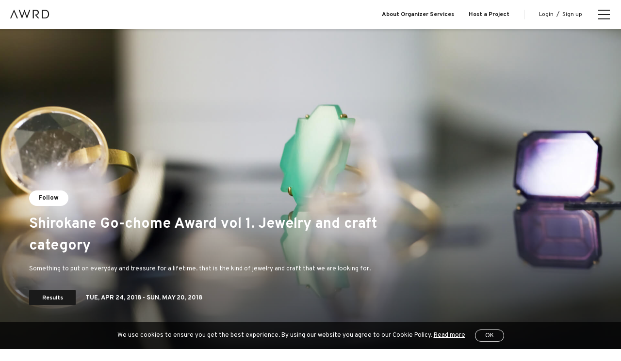

--- FILE ---
content_type: text/html; charset=UTF-8
request_url: https://awrd.com/en/award/shirokane_awrd01
body_size: 26128
content:
<!DOCTYPE html>
<html lang="en">
<head>
	<meta charset="utf-8">
	<link rel="stylesheet" href="https://maxcdn.bootstrapcdn.com/bootstrap/4.0.0-beta.2/css/bootstrap.min.css" integrity="sha384-PsH8R72JQ3SOdhVi3uxftmaW6Vc51MKb0q5P2rRUpPvrszuE4W1povHYgTpBfshb" crossorigin="anonymous">
	<link href="/css/style.min.css?rel=20220823" rel="stylesheet">
	<link href="https://fonts.googleapis.com/css?family=Overpass:400,400i,700,700i" rel="stylesheet">
	<!--[if IE]><meta http-equiv="X-UA-Compatible" content="IE=edge"/><![endif]-->
	<meta name="viewport" content="width=device-width,minimum-scale=1.0,maximum-scale=1.0,user-scalable=no" />
	<title>Shirokane Go-chome Award vol 1.  Jewelry and craft category | AWRD (en)</title>
	<meta name="keywords" content="AWRD, Award, Hackathon, Ideason, Meikason, Innovation, regional, global, town planning, manufacturing, open collaboration, creators, design, artist, loftwork,Competition, award, public offering,KIGI,OUR FAVOURITE SHOP,jewelry,craft">
	<meta name="description" content="For the Shirokane Go-chome vol. 1 jewelry and craft category, we are seeking applications for items that are expected to be developed or sold at shops.">
	<meta name="robots" content="index, follow">
	<meta name="author" content="">
		<!-- OGP facebook -->
	<meta property="og:locale" content="en_US" />
	<meta property="og:type" content="article" />
	<meta property="og:site_name" content="AWRD (en)" />
	<meta property="og:title" content="Shirokane Go-chome Award vol 1.  Jewelry and craft category | AWRD (en)">
	<meta property="og:description" content="For the Shirokane Go-chome vol. 1 jewelry and craft category, we are seeking applications for items that are expected to be developed or sold at shops." />
	<meta property="og:url" content="https://awrd.com/en/award/shirokane_awrd01">
	<meta property="og:image" content="https://d3pdaicc49l8gz.cloudfront.net/public/assets/awrdimages/image17.jpg">
	<meta property="fb:app_id" content="162312363841526" />

	<!-- OGP twitter -->
	<meta name="twitter:card" content="summary_large_image">
	<meta name="twitter:site" content="@awrd_com">
	<meta name="twitter:title" content="Shirokane Go-chome Award vol 1.  Jewelry and craft category | AWRD (en)">
	<meta name="twitter:description" content="For the Shirokane Go-chome vol. 1 jewelry and craft category, we are seeking applications for items that are expected to be developed or sold at shops.">
	<meta name="twitter:image" content="https://d3pdaicc49l8gz.cloudfront.net/public/assets/awrdimages/image17.jpg">

	<!-- favicon -->
	<link rel="manifest" href="">
	<link rel="mask-icon" href="" color="#333333">
	<link rel="shortcut icon" href="/img/favicon.ico">
	<link rel="apple-touch-icon" href="/img/apple-touch-icon.png">

	<!-- Google Analytics -->
	<!-- Google Tag Manager -->
<script>(function(w,d,s,l,i){w[l]=w[l]||[];w[l].push({'gtm.start':
new Date().getTime(),event:'gtm.js'});var f=d.getElementsByTagName(s)[0],
j=d.createElement(s),dl=l!='dataLayer'?'&l='+l:'';j.async=true;j.src=
'https://www.googletagmanager.com/gtm.js?id='+i+dl;f.parentNode.insertBefore(j,f);
})(window,document,'script','dataLayer','GTM-MJPDN3T');</script>
<!-- End Google Tag Manager -->
<!-- Google Tag Manager (noscript) -->
<noscript><iframe src="https://www.googletagmanager.com/ns.html?id=GTM-MJPDN3T"
height="0" width="0" style="display:none;visibility:hidden"></iframe></noscript>
<!-- End Google Tag Manager (noscript) -->
<meta name="google-site-verification" content="30YDYKNDptnOYU3hXNfeXY0vz23o1h7-2Obm6Mej8Yc" />

<!-- Meta Pixel Code -->
<script>
  !function(f,b,e,v,n,t,s)
  {if(f.fbq)return;n=f.fbq=function(){n.callMethod?
  n.callMethod.apply(n,arguments):n.queue.push(arguments)};
  if(!f._fbq)f._fbq=n;n.push=n;n.loaded=!0;n.version='2.0';
  n.queue=[];t=b.createElement(e);t.async=!0;
  t.src=v;s=b.getElementsByTagName(e)[0];
  s.parentNode.insertBefore(t,s)}(window, document,'script',
  'https://connect.facebook.net/en_US/fbevents.js');
  fbq('init', '318435290393235');
  fbq('track', 'PageView');
</script>
<noscript><img height="1" width="1" style="display:none"
  src="https://www.facebook.com/tr?id=318435290393235&ev=PageView&noscript=1"
/></noscript>
<!-- End Meta Pixel Code -->
<meta name="facebook-domain-verification" content="p0eest0206fy3yvkoc36kt4ilx8res" />

	<!--[if IE]>
	<script src="/js/css3-mediaqueries.js"></script>
	<script src="/js/html5shiv.min.js"></script>
	<![endif]-->
		<meta name="csrf-param" content="CRAFT_CSRF_TOKEN">
	<meta name="csrf-token" content="9IW23UAOiTMu1VF8WHWcnRpYchqoPIwxdRJEfSARVIpvawpSr90DPayywKg0I7xQZpY9Mg0d68xcKTtA3mXNS00lHjIQTiLDKjxuPMaccEk=">
<link href="https://awrd.com/en/cpresources/b1c124ce/mtx.css?v=1768448160" rel="stylesheet"></head>

<body class="drawer drawer--right" id="competition">

<!-- header -->
<header>
		<div class="header-wrapper">
		<div class="header-left">
			<div class="header-logo">
				<a href="https://awrd.com/en/" alt="">
					<svg class="awrd-logo"><use xlink:href="/img/icons.svg#awrd-logo"></use></svg>
				</a>
			</div>

						<p class="menu-left large-view">
															<a href=""></a>
												</p>
			
		</div>
					<!-- award  -->
			<div class="header-title view-control">
				<h2>COMPETITION</h2>
			</div>
				<div class="header-menu">
													<p class="menu-right large-view">
											<a href="/en/business?ref-from=rght-link">About Organizer Services</a>
											<a href="/en/myawrd/hosted/register?ref-from=rght-link">Host a Project</a>
									</p>
						
							<p class="select-login large-view"><a href="https://awrd.com/en/login">Login</a><span>/</span><a href="https://awrd.com/en/signup">Sign up</a></p>
					</div>
	</div>
</header><!-- hamburger-btn -->


<!--  hamburger-btn -->
<button type="button" class="drawer-toggle drawer-hamburger">
	<span class="drawer-hamburger-icon"></span>
</button>
<!-- menu -->
<nav class="drawer-nav" role="navigation">
	<div class="drawer-wrap">
					<p class="drawer-select-login"><a href="https://awrd.com/en/login">Login</a><span>/</span><a href="https://awrd.com/en/signup">Sign up</a></p>
				<dl class="drawer-menu">
			<dt>for Creators</dt>
												<dd><a class="drawer-menu-item" href="/en/myawrd/about?ref=global-nav">About us</a></dd>
									<dd><a class="drawer-menu-item" href="/en/blog?ref=global-nav">Blog</a></dd>
									<dd><a class="drawer-menu-item" href="/en/award?ref=global-nav">Explore Projects</a></dd>
									<dd><a class="drawer-menu-item" href="/en/creatives?ref=global-nav">Creators</a></dd>
									<dd><a class="drawer-menu-item" href="/en/series?ref=global-nav">Series Projects</a></dd>
									</dl>
		<dl class="drawer-menu">
			<dt>for Organizers / Businesses</dt>
							<dd><a class="drawer-menu-item" href="/en/business?ref=global-nav">Business</a></dd>
							<dd><a class="drawer-menu-item" href="/en/business/cases?ref=global-nav">Case Study</a></dd>
							<dd><a class="drawer-menu-item" href="/en/business/pricing?ref=global-nav">Pricing</a></dd>
					</dl>
		<ul class="drawer-footer">
												<li><a class="drawer-footer-item" href="/en/projects?ref=global-nav">All Projects</a></li>
									<li><a class="drawer-footer-item" href="/en/help?ref=global-nav">Help Center</a></li>
									<li><a class="drawer-footer-item" href="/en/terms-of-service?ref=global-nav">Terms of Service</a></li>
									<li><a class="drawer-footer-item" href="/en/privacy-policy?ref=global-nav">Privacy Policy</a></li>
									<li><a class="drawer-footer-item" href="/en/commerce?ref=global-nav">Specified Commercial Transactions</a></li>
									<li><a class="drawer-footer-item" href="https://loftwork.com/en/?ref=global-nav">Operating Company</a></li>
									</ul>
		<div class="language-wrap">
							<a href="https://awrd.com/" class="language-alt">JP</a>
						<span class="language-separate">&frasl;</span>
							<span class="language-select">EN</span>
					</div>
		<ul class="drawer-sns">
			<li>
				<a href="https://www.instagram.com/awrd_com" target="_blank">
					<svg class="icon icon-instagram"><use xlink:href="/img/icons.svg#icon-instagram"></use></svg>
				</a>
			</li>
			<li>
				<a href="https://x.com/awrd_com" target="_blank">
					<svg class="icon icon-x"><use xlink:href="/img/icons.svg#icon-x"></use></svg>
				</a>
			</li>
		</ul>
	</div>
</nav>

<!-- content -->
<div class="content-wrap" id="">
	<div class="content">
		<!--/-->
	<section class="main-visual-wrap top-main">
		<div class="visual-cover"></div>
		<div class="top-slider-wrap">

			<div class="top-slider single">
				<div class="slick-slide">
							<div class="top-img">
		<img src="https://d3pdaicc49l8gz.cloudfront.net/public/assets/awrdimages/image17_min.jpg" alt="">
	</div>
	<div class="main-visual-box">
				<div class="meta">
							<a href="https://awrd.com/en/login?redirect=/en/award/shirokane_awrd01" class="follow tween-object"><span>Follow</span></a>
					</div>
		<div class="meta" data-mtx-async="2:1384776" data-mtx-field="title" data-mtx-token="YWRjOGYyYjY3MWJiNGYxMmFlYjgzZjlhNzA5Y2I1NGJ8MTc2OTA4MTg1NnwyfDEzODQ3NzZ8dGl0bGV8NTIxODQ5MDg5YzhhYzZkNTJkMmYzZDcyYmYwMTM1NWE2Yjk5MmFkMWY5NmMxY2ZmMTJmNGQ5OTBkYjI0YmM2YQ==" data-mtx-sig="ZfqxU7hmeXbl1y0QEnpCvuY4hVKBWwFCp3msUrVz4eY=">
			<h1>
				<span class="tween-text"><span class="tween-cover"></span><strong>Shirokane Go-chome Award vol 1.  Jewelry and craft category</strong></span>
			</h1>
		</div>
				<div class="meta" data-mtx-async="2:1384776" data-mtx-field="catch" data-mtx-token="NTI2ZTc2OWJhNWY1MjUwM2YyN2Y1OWNkZTFkZjVmNDV8MTc2OTA4MTg1NnwyfDEzODQ3NzZ8Y2F0Y2h8ZDFiM2YyMzUzZGYxOTg2YzI0OGVjMmY1ZTUwY2ZhMmQ2YWNlNWRlZDlhOTdiMDUyMDNjYTE0OTYwZGFhMzA1Yw==" data-mtx-sig="OQsVGnGlEVxWYe1lUmAYFC4KV4MqvfX9Zklwt8Z8mek=">
			<h2>
				<span class="tween-text"><span class="tween-cover"></span><strong>Something to put on everyday and treasure for a lifetime. that is the kind of jewelry and craft that we are looking for.</strong></span>
			</h2>
		</div>
				<div class="meta" data-mtx-async="2:1384776" data-mtx-field="date" data-mtx-token="MTU1ZjQxZjI1YjA1NGQwMzA4MzY1NjE0MjAwZTViYjB8MTc2OTA4MTg1NnwyfDEzODQ3NzZ8ZGF0ZXw5MDZlM2VlOTZlNzRiYzI5YzUzYjc2MWYwNzI2NjFiNDNiNDljMmQ0YjE4OWMzNjA5MWNjODFmOTU3OWY0MjM5" data-mtx-sig="xxjyBFvri7svc+oeKwkyL4jWbeTk7W9dHE3+XUm0+TU=">
			<p class="top-blog-meta"><span class="status-report tween-object">Results</span><span class="tween-text"><span class="tween-cover"></span>
				TUE, <STRONG>APR 24, 2018</STRONG> - SUN, <STRONG>MAY 20, 2018</STRONG><span class="remain"></span></span></p>
		</div>
					</div>
	<a href="https://awrd.com/en/award/shirokane_awrd01">
	</a>

				</div>
			</div>

		</div>
	</section>
	

<section class="article-nav">
	<div class="article-nav-wrap">
		<ul class="article-menu">
										<li><span class="current">Overview</span></li>
			
																<li><a class="menu" href="https://awrd.com/en/award/shirokane_awrd01/works">Entries</a></li>
				
							
																								<li><a class="menu" href="https://awrd.com/en/award/shirokane_awrd01/tab/bosyu">Application Notes</a></li>
																			
							<li><a class="menu" href="https://awrd.com/en/award/shirokane_awrd01/agreement">Agreement</a></li>
			
			
			
												<li><a class="menu" href="https://awrd.com/en/award/shirokane_awrd01/result">Result</a></li>
									</ul>
	</div>
</section>
			<div class="journal">
	<div class="journal-wrap">
		

<div class="translation-widget mtx-widget" data-mtx-widget>
          <button class="translate-button" type="button" data-translate-text="Translate text" data-return-text="Return to original language">
    <div style="display:flex;align-items:center;">
      <svg class="button-icon" viewBox="0 0 24 24">
        <path d="M12 2C6.48 2 2 6.48 2 12s4.48 10 10 10 10-4.48 10-10S17.52 2 12 2zm-1 17.93c-3.94-.49-7-3.85-7-7.93 0-.62.08-1.21.21-1.79L9 15v1c0 1.1.9 2 2 2v1.93zm6.9-2.54c-.26-.81-1-1.39-1.9-1.39h-1v-3c0-.55-.45-1-1-1H8v-2h2c.55 0 1-.45 1-1V7h2c1.1 0 2-.9 2-2v-.41c2.93 1.19 5 4.06 5 7.41 0 2.08-.8 3.97-2.1 5.39z"></path>
      </svg>
      <span class="mtx-btn-text">Translate text</span>
    </div>
    <svg class="dropdown-arrow" viewBox="0 0 24 24"><path d="M7 10l5 5 5-5z"></path></svg>
  </button>
  <div class="language-dropdown" style="display:none;" role="listbox" aria-label="Language selector">
                    
                            <div class="language-option" role="option" aria-selected="false" data-lang="ja">
        日本語
              </div>
                            <div class="language-option disabled" role="option" aria-selected="true" data-lang="en">
        English
        <span aria-hidden="true" style="margin-left:auto;opacity:.6;">✓</span>      </div>
                            <div class="language-option" role="option" aria-selected="false" data-lang="zh-tw">
        中文繁體
              </div>
                            <div class="language-option" role="option" aria-selected="false" data-lang="es">
        Español
              </div>
                            <div class="language-option" role="option" aria-selected="false" data-lang="th">
        ไทย
              </div>
      </div>
</div>

		<section class="journal-single wide">
			<div class="journal-single-wrap">
				<div class="single-content">
					<article class="single-article">
						<div class="entry-content" data-mtx-async="2:1384776" data-mtx-field="body" data-mtx-token="NTM0NGFjNzM3Y2E2YmNkY2IyZjkxNTQ0NjhkZjg2YzB8MTc2OTA4MTg1NnwyfDEzODQ3NzZ8Ym9keXxkMDE2OWJjN2FhMGU2MTg4MGYxZWJjMGQ2M2U2NDA0ZDZlNjM1NmIxYWZjOTBhYzVjNDExODMzMmEzYzVkZmUy" data-mtx-sig="30xxgvwvpaZeNkWlZYF5uaKvBoNCHx7jlv7oVQf/8qo=">
																<div class="wysiwyg">
		<h1>We are looking for jewelry and craft that will give some glamour to daily life.</h1><p>For the Shirokane Go-chome vol. 1 jewelry and craft category, we are seeking applications for items that are expected to be developed or sold at shops. OFS has been selling products designed by KIGI, as well as items created by jewelry designers associated with KIGI, such as Etsuko Sonobe. We are planning to add the winning pieces to our line up.</p><p>The accessories should be beautiful and full of originality, so that they appear to retain a message about the flow of time and the surroundings.</p><p>With a focus on pottery, stationary, and designed items, we would like to see craftwork that can be used everyday and add a touch of glamour to daily life.</p><p>Etsuko Sonobe will be welcomed as a commentator so that participants can get feedback from a professional perspective. We look forward to encountering jewelry and crafts that can be used practically and add a sparkle to daily life.</p><figure style="margin:0px 0px 1em;padding:0px;border:0px;font:inherit;vertical-align:baseline;clear:both;"><img src="https://d3pdaicc49l8gz.cloudfront.net/public/assets/images/4242.JPG" alt="4242.JPG?mtime=20180419181334#asset:1554662:url" /></figure><figure style="margin:0px 0px 1em;padding:0px;border:0px;font:inherit;vertical-align:baseline;clear:both;"><img src="https://d3pdaicc49l8gz.cloudfront.net/public/assets/images/IMG_0616_%E8%A3%9C%E6%AD%A3.jpeg" alt="IMG_0616_%E8%A3%9C%E6%AD%A3.jpeg?mtime=20180419181153#asset:1943006:url" /></figure><figure style="margin:0px 0px 1em;padding:0px;border:0px;font:inherit;vertical-align:baseline;clear:both;"><img src="https://d3pdaicc49l8gz.cloudfront.net/public/assets/images/3808.JPG" alt="3808.JPG?mtime=20180419181405#asset:1554661:url" /></figure><h3>About the Shirokane Go-chome Award</h3><p>We are accepting applications in three categories. They will be judged by the creative unit, KIGI made up of Ryosuke Uehara and Yoshie Watanabe. In the hopes of becoming a store loved by customers, we will be welcoming creatives who have taken part in making OFS a place for exchanging and disseminating culture and ideas. They will be participating as commentators to judge the pieces for each category,</p><p>Winners will have a chance to sell their work in stores, as well as participate in events and exhibitions. Come share OUR values and spread out from OFS (OUR FAVORITE SHOP) in Shirokane Go-chome. That is the concept for the Shirokane Go-chome award.</p><figure><img src="https://d3pdaicc49l8gz.cloudfront.net/public/assets/awrdimages/ofs_jewellry.png" alt="" /></figure><h3>Etsuko Sonobe × Interview with OFS Column</h3><p>The designer Etsuko Sonobe, who will be judging this award.</p><p>OUR FAVORITE SHOP interviewed Ms. Sonobu about the lure of jewelry.</p><p><a href="https://awrd.com/admin/entries/channelAward/href=" class="btn outlink" target="_blank" rel="noreferrer noopener">Read the interview here</a></p><h3>Shirokane Go-chome Award</h3><p>vol 1. Jewelry and craft (April 23-May20)<br />vol 2. Food (mid-May)<br />vol 3. Art (early June)<br /></p><p><a href="https://awrd.com/en/series/shirokane_award" class="btn outlink" target="_blank" rel="noreferrer noopener">series top</a></p>

		
		
			</div><!-- /wysiwyg -->

	
	
	
			<div class="parts-col1">
			<div class="parts-heading">
				<h2 class="parts-title">Judge</h2>
				<p class="parts-text replace-link"></p>
			</div>
			<div class="flex-column post-list">
														<div class="col-block">
						<div class="col-image">
							<img src="https://d3pdaicc49l8gz.cloudfront.net/public/assets/awrdimages/sonobesan_180618_162002.png">
						</div>
						<div class="col-text replace-link">
							<h3 class="judges-name">Etsuko Sonobe</h3>
							<p>jewelry designer</p>
							<p>Sonobe graduated from the Musashino Art University Junior College of Art and Design with a major in design. In addition to working on product development design for enterprises, she has also established her own eponymous jewelry brand. Additionally, she has continued creating contemporary jewelry with both solo and group exhibitions in Japan and abroad. Major exhibitions include &quot;ORNAMENTA 1&quot; at the Pforzheim Museum, and &quot;Transfiguration: Japan art jewelry today&quot; at the National Museum of Modern Art Crafts Gallery. Her pieces are housed in the National Museum of Scotland and the Marzee Collection. Sonobe is based in Tokyo and has taken part in international exhibitions in places including the Netherlands, Germany, Belgium, the United Kingdom, and the United States. She is the face of Japanese contemporary jewelry and her work has been well received in both Japan and abroad.</p>
						</div>
					</div>
														<div class="col-block">
						<div class="col-image">
							<img src="https://d3pdaicc49l8gz.cloudfront.net/public/assets/awrdimages/kigisan.png">
						</div>
						<div class="col-text replace-link">
							<h3 class="judges-name">KIGI　キギ</h3>
							<p></p>
							<p>KIGI was jointly established by Ryosuke Uehara and Yoshie Watanabe in 2012. In addition to working on art direction for companies, brands and products, the pair also launched an original brand KIKOF, working with artisans in the Biwa Lake region. They have also handled design for the product brand D-BROS and the fashion brand CACUMA. In their free time, they have created and released works, while continuing to search for new expressions for creation while traversing various genres with their own creative prowess. They opened OUR FAVORITE SHOP, a gallery and original shop in Shirokane, Tokyo in 2015. They were winners of the 2015 Tokyo ADc Grand Prix and both of them have won the Yusaku Kamekura Prize ( Uehara won the 11th, and Watanabe the 19th). They held a private exhibition in the Utsunomiya Museum of Art in July 2017 displaying a culmination of past achievements.</p>
						</div>
					</div>
							</div>
		</div><!-- /judge -->
	
	
	
	
					
	
		
	
							<div class="parts-col1">
			<div class="parts-heading ">
				<h2 class="parts-title">Inquiry</h2>
				<p class="parts-text replace-link"></p>
			</div>
			<div class="col-block">
				<div class="btn-wrap">
					<a href="https://awrd.com/en/mypage/message/1384776" class="btn" target="_blank">Send Message</a>
				</div>
			</div>
		</div><!-- /parts-col1 -->
														</div>
											</article>
				</div>
			</div>
		</section>
	</div>
</div>
		<section class="article-nav">
		<div class="article-nav-wrap">
			<p class="article-back"><a href="https://awrd.com/en/award">Back</a></p>
		</div>
	</section>
	<input type="hidden" name="CRAFT_CSRF_TOKEN" value="9IW23UAOiTMu1VF8WHWcnRpYchqoPIwxdRJEfSARVIpvawpSr90DPayywKg0I7xQZpY9Mg0d68xcKTtA3mXNS00lHjIQTiLDKjxuPMaccEk=">
	<input type="hidden" name="entryId" value="1384776">
	

<section class="article-nav bottom">
	<div class="article-nav-wrap">
		<ul class="article-menu">
										<li><span class="current">Overview</span></li>
			
																<li><a class="menu" href="https://awrd.com/en/award/shirokane_awrd01/works">Entries</a></li>
				
							
																								<li><a class="menu" href="https://awrd.com/en/award/shirokane_awrd01/tab/bosyu">Application Notes</a></li>
																			
							<li><a class="menu" href="https://awrd.com/en/award/shirokane_awrd01/agreement">Agreement</a></li>
			
			
			
												<li><a class="menu" href="https://awrd.com/en/award/shirokane_awrd01/result">Result</a></li>
									</ul>
	</div>
</section>	</div>
</div>
<!-- footer -->
<footer><div class="footer-wrap">
		<div class="footer-main">
			<dl class="footer-menu">
				<dt>for Creators</dt>
									<dd><a class="drawer-menu-item" href="/en/myawrd/about?ref=global-footer">About us</a></dd>
									<dd><a class="drawer-menu-item" href="/en/blog?ref=global-footer">Blog</a></dd>
									<dd><a class="drawer-menu-item" href="/en/award?ref=global-footer">Explore Projects</a></dd>
									<dd><a class="drawer-menu-item" href="/en/creatives?ref=global-footer">Creators</a></dd>
									<dd><a class="drawer-menu-item" href="/en/series?ref=global-footer">Series Projects</a></dd>
							</dl>
			<dl class="footer-menu">
				<dt>for Organizers / Businesses</dt>
									<dd><a class="drawer-menu-item" href="/en/business?ref=global-footer">Business</a></dd>
									<dd><a class="drawer-menu-item" href="/en/business/cases?ref=global-footer">Case Study</a></dd>
									<dd><a class="drawer-menu-item" href="/en/business/pricing?ref=global-footer">Pricing</a></dd>
							</dl>
			<div class="footer-logo"><a href="#"><svg><use xlink:href="/img/icons.svg#awrd-logo"></use></svg></a></div>
		</div>
		<div class="footer-sub">
			<ul class="footer-submenu">
									<li><a href="/en/projects?ref=global-footer">All Projects</a></li>
									<li><a href="/en/help?ref=global-footer">Help Center</a></li>
									<li><a href="/en/terms-of-service?ref=global-footer">Terms of Service</a></li>
									<li><a href="/en/privacy-policy?ref=global-footer">Privacy Policy</a></li>
									<li><a href="/en/commerce?ref=global-footer">Specified Commercial Transactions</a></li>
									<li><a href="https://loftwork.com/en/?ref=global-footer">Operating Company</a></li>
							</ul>
			<div class="language-wrap">
									<a href="https://awrd.com/" class="language-alt">JP</a>
								<span class="language-separate">&frasl;</span>
									<span class="language-select">EN</span>
							</div>
			<ul class="footer-sns">
				<li>
					<a href="https://www.instagram.com/awrd_com" target="_blank">
						<svg class="icon icon-instagram"><use xlink:href="/img/icons.svg#icon-instagram"></use></svg>
					</a>
				</li>
				<li>
					<a href="https://x.com/awrd_com" target="_blank">
						<svg class="icon icon-x"><use xlink:href="/img/icons.svg#icon-x"></use></svg>
					</a>
				</li>
			</ul>
		</div>
	</div>
</footer>
<div id="overlay-info"></div>

<div class="loading">
	<div class="loading__view"><span class="num1"></span><span class="num2"></span><span class="num3"></span></div>
</div>
<img src='/img/table-scroll.svg' class="hidden-cursor" style="display:none;" alt="">



	<div id="modal-follow">
		<h3>Following!</h3>
		<p>The award organizer will send you updates about the award you are following. Enter your email address which you use a most. You can make changes on <a href="https://awrd.com/en/mypage/profile">"My page"</a>.

		<h4>Share this Award now!</h4>
		<ul class="project-sns">
			<li>
				<a href="https://www.facebook.com/sharer/sharer.php?u=https%3A%2F%2Fawrd.com%2Fen%2Faward%2Fshirokane_awrd01" target="_blank">
					<svg class="icon icon-facebook">
						<use xlink:href="/img/icons.svg#icon-facebook"></use>
					</svg>
				</a>
			</li>
			<li>
				<a href="https://x.com/share?url=https%3A%2F%2Fawrd.com%2Fen%2Faward%2Fshirokane_awrd01" target="_blank">
					<svg class="icon icon-x">
						<use xlink:href="/img/icons.svg#icon-x"></use>
					</svg>
				</a>
			</li>
		</ul>
		<button class="modal-info-close">Close</button>
	</div>
	<section class="info-bar complete">
		<div class="info-bar-wrap">
			<svg class="icon">
				<use xlink:href="/img/icons.svg#icon-check"></use>
			</svg>
			<p>Removed follow.</p>
		</div>
		<div class="close-btn"></div>
	</section>
<div class="js-cookie-disclaimer">
	<p class="text">We use cookies to ensure you get the best experience. By using our website you agree to our Cookie Policy. <a href='https://awrd.com/en/privacy-policy' target='_blank'>Read more</a></p>
	<a class="btn">OK</a>
</div>
<script type="text/javascript">
    window.csrfTokenName = "CRAFT_CSRF_TOKEN";
    window.csrfTokenValue = "9IW23UAOiTMu1VF8WHWcnRpYchqoPIwxdRJEfSARVIpvawpSr90DPayywKg0I7xQZpY9Mg0d68xcKTtA3mXNS00lHjIQTiLDKjxuPMaccEk\u003D";
</script>
<script src="/js/all.js?rel=202208" charset="utf-8"></script>
	<script src="/js/jquery.validationEngine-en.js" charset="utf-8"></script>
<script src="https://cdnjs.cloudflare.com/ajax/libs/popper.js/1.12.3/umd/popper.min.js" integrity="sha384-vFJXuSJphROIrBnz7yo7oB41mKfc8JzQZiCq4NCceLEaO4IHwicKwpJf9c9IpFgh" crossorigin="anonymous"></script>
<script src="https://maxcdn.bootstrapcdn.com/bootstrap/4.0.0-beta.2/js/bootstrap.min.js" integrity="sha384-alpBpkh1PFOepccYVYDB4do5UnbKysX5WZXm3XxPqe5iKTfUKjNkCk9SaVuEZflJ" crossorigin="anonymous"></script>
<script src="//assets.pinterest.com/js/pinit.js" integrity="sha384-u4WRTYAc8ptSeepvj+j7daTjMhQ/3si06QM4FdibBXDocm1NfVjdZwLUSPitg5NC" crossorigin="anonymous"></script>
<script src="https://awrd.com/en/cpresources/b1c124ce/mtx.js?v=1768448160"></script></body>

</html>

--- FILE ---
content_type: application/javascript
request_url: https://awrd.com/js/all.js?rel=202208
body_size: 353852
content:
!function(t,e){"object"==typeof module&&"object"==typeof module.exports?module.exports=t.document?e(t,!0):function(t){if(t.document)return e(t);throw new Error("jQuery requires a window with a document")}:e(t)}("undefined"!=typeof window?window:this,function(f,N){function L(t,e){return e.toUpperCase()}var h=[],d=h.slice,F=h.concat,z=h.push,H=h.indexOf,i={},q=i.toString,m=i.hasOwnProperty,g={},t="1.11.3",w=function(t,e){return new w.fn.init(t,e)},X=/^[\s\uFEFF\xA0]+|[\s\uFEFF\xA0]+$/g,I=/^-ms-/,B=/-([\da-z])/gi;function Y(t){var e="length"in t&&t.length,i=w.type(t);return"function"!==i&&!w.isWindow(t)&&(!(1!==t.nodeType||!e)||("array"===i||0===e||"number"==typeof e&&0<e&&e-1 in t))}w.fn=w.prototype={jquery:t,constructor:w,selector:"",length:0,toArray:function(){return d.call(this)},get:function(t){return null!=t?t<0?this[t+this.length]:this[t]:d.call(this)},pushStack:function(t){t=w.merge(this.constructor(),t);return t.prevObject=this,t.context=this.context,t},each:function(t,e){return w.each(this,t,e)},map:function(i){return this.pushStack(w.map(this,function(t,e){return i.call(t,e,t)}))},slice:function(){return this.pushStack(d.apply(this,arguments))},first:function(){return this.eq(0)},last:function(){return this.eq(-1)},eq:function(t){var e=this.length,t=+t+(t<0?e:0);return this.pushStack(0<=t&&t<e?[this[t]]:[])},end:function(){return this.prevObject||this.constructor(null)},push:z,sort:h.sort,splice:h.splice},w.extend=w.fn.extend=function(){var t,e,i,n,s,o=arguments[0]||{},r=1,a=arguments.length,l=!1;for("boolean"==typeof o&&(l=o,o=arguments[r]||{},r++),"object"==typeof o||w.isFunction(o)||(o={}),r===a&&(o=this,r--);r<a;r++)if(null!=(n=arguments[r]))for(i in n)s=o[i],e=n[i],o!==e&&(l&&e&&(w.isPlainObject(e)||(t=w.isArray(e)))?(s=t?(t=!1,s&&w.isArray(s)?s:[]):s&&w.isPlainObject(s)?s:{},o[i]=w.extend(l,s,e)):void 0!==e&&(o[i]=e));return o},w.extend({expando:"jQuery"+(t+Math.random()).replace(/\D/g,""),isReady:!0,error:function(t){throw new Error(t)},noop:function(){},isFunction:function(t){return"function"===w.type(t)},isArray:Array.isArray||function(t){return"array"===w.type(t)},isWindow:function(t){return null!=t&&t==t.window},isNumeric:function(t){return!w.isArray(t)&&0<=t-parseFloat(t)+1},isEmptyObject:function(t){for(var e in t)return!1;return!0},isPlainObject:function(t){if(!t||"object"!==w.type(t)||t.nodeType||w.isWindow(t))return!1;try{if(t.constructor&&!m.call(t,"constructor")&&!m.call(t.constructor.prototype,"isPrototypeOf"))return!1}catch(t){return!1}if(g.ownLast)for(var e in t)return m.call(t,e);for(e in t);return void 0===e||m.call(t,e)},type:function(t){return null==t?t+"":"object"==typeof t||"function"==typeof t?i[q.call(t)]||"object":typeof t},globalEval:function(t){t&&w.trim(t)&&(f.execScript||function(t){f.eval.call(f,t)})(t)},camelCase:function(t){return t.replace(I,"ms-").replace(B,L)},nodeName:function(t,e){return t.nodeName&&t.nodeName.toLowerCase()===e.toLowerCase()},each:function(t,e,i){var n,s=0,o=t.length,r=Y(t);if(i){if(r)for(;s<o&&!1!==(n=e.apply(t[s],i));s++);else for(s in t)if(n=e.apply(t[s],i),!1===n)break}else if(r)for(;s<o&&!1!==(n=e.call(t[s],s,t[s]));s++);else for(s in t)if(n=e.call(t[s],s,t[s]),!1===n)break;return t},trim:function(t){return null==t?"":(t+"").replace(X,"")},makeArray:function(t,e){e=e||[];return null!=t&&(Y(Object(t))?w.merge(e,"string"==typeof t?[t]:t):z.call(e,t)),e},inArray:function(t,e,i){var n;if(e){if(H)return H.call(e,t,i);for(n=e.length,i=i?i<0?Math.max(0,n+i):i:0;i<n;i++)if(i in e&&e[i]===t)return i}return-1},merge:function(t,e){for(var i=+e.length,n=0,s=t.length;n<i;)t[s++]=e[n++];if(i!=i)for(;void 0!==e[n];)t[s++]=e[n++];return t.length=s,t},grep:function(t,e,i){for(var n=[],s=0,o=t.length,r=!i;s<o;s++)!e(t[s],s)!=r&&n.push(t[s]);return n},map:function(t,e,i){var n,s=0,o=t.length,r=[];if(Y(t))for(;s<o;s++)null!=(n=e(t[s],s,i))&&r.push(n);else for(s in t)n=e(t[s],s,i),null!=n&&r.push(n);return F.apply([],r)},guid:1,proxy:function(t,e){var i,n;return"string"==typeof e&&(n=t[e],e=t,t=n),w.isFunction(t)?(i=d.call(arguments,2),(n=function(){return t.apply(e||this,i.concat(d.call(arguments)))}).guid=t.guid=t.guid||w.guid++,n):void 0},now:function(){return+new Date},support:g}),w.each("Boolean Number String Function Array Date RegExp Object Error".split(" "),function(t,e){i["[object "+e+"]"]=e.toLowerCase()});var t=function(i){function h(t,e,i){var n="0x"+e-65536;return n!=n||i?e:n<0?String.fromCharCode(65536+n):String.fromCharCode(n>>10|55296,1023&n|56320)}function N(){f()}var t,u,x,o,L,p,F,z,w,c,d,f,b,e,m,g,n,s,v,_="sizzle"+ +new Date,y=i.document,T=0,H=0,q=dt(),X=dt(),I=dt(),B=function(t,e){return t===e&&(d=!0),0},Y={}.hasOwnProperty,r=[],W=r.pop,U=r.push,k=r.push,V=r.slice,S=function(t,e){for(var i=0,n=t.length;i<n;i++)if(t[i]===e)return i;return-1},G="checked|selected|async|autofocus|autoplay|controls|defer|disabled|hidden|ismap|loop|multiple|open|readonly|required|scoped",a="[\\x20\\t\\r\\n\\f]",l="(?:\\\\.|[\\w-]|[^\\x00-\\xa0])+",Q=l.replace("w","w#"),Z="\\["+a+"*("+l+")(?:"+a+"*([*^$|!~]?=)"+a+"*(?:'((?:\\\\.|[^\\\\'])*)'|\"((?:\\\\.|[^\\\\\"])*)\"|("+Q+"))|)"+a+"*\\]",K=":("+l+")(?:\\((('((?:\\\\.|[^\\\\'])*)'|\"((?:\\\\.|[^\\\\\"])*)\")|((?:\\\\.|[^\\\\()[\\]]|"+Z+")*)|.*)\\)|)",J=new RegExp(a+"+","g"),$=new RegExp("^"+a+"+|((?:^|[^\\\\])(?:\\\\.)*)"+a+"+$","g"),tt=new RegExp("^"+a+"*,"+a+"*"),et=new RegExp("^"+a+"*([>+~]|"+a+")"+a+"*"),it=new RegExp("="+a+"*([^\\]'\"]*?)"+a+"*\\]","g"),nt=new RegExp(K),st=new RegExp("^"+Q+"$"),C={ID:new RegExp("^#("+l+")"),CLASS:new RegExp("^\\.("+l+")"),TAG:new RegExp("^("+l.replace("w","w*")+")"),ATTR:new RegExp("^"+Z),PSEUDO:new RegExp("^"+K),CHILD:new RegExp("^:(only|first|last|nth|nth-last)-(child|of-type)(?:\\("+a+"*(even|odd|(([+-]|)(\\d*)n|)"+a+"*(?:([+-]|)"+a+"*(\\d+)|))"+a+"*\\)|)","i"),bool:new RegExp("^(?:"+G+")$","i"),needsContext:new RegExp("^"+a+"*[>+~]|:(even|odd|eq|gt|lt|nth|first|last)(?:\\("+a+"*((?:-\\d)?\\d*)"+a+"*\\)|)(?=[^-]|$)","i")},ot=/^(?:input|select|textarea|button)$/i,rt=/^h\d$/i,P=/^[^{]+\{\s*\[native \w/,at=/^(?:#([\w-]+)|(\w+)|\.([\w-]+))$/,lt=/[+~]/,ct=/'|\\/g,E=new RegExp("\\\\([\\da-f]{1,6}"+a+"?|("+a+")|.)","ig");try{k.apply(r=V.call(y.childNodes),y.childNodes),r[y.childNodes.length].nodeType}catch(t){k={apply:r.length?function(t,e){U.apply(t,V.call(e))}:function(t,e){for(var i=t.length,n=0;t[i++]=e[n++];);t.length=i-1}}}function A(t,e,i,n){var s,o,r,a,l,c,d;if((e?e.ownerDocument||e:y)!==b&&f(e),i=i||[],s=(e=e||b).nodeType,"string"!=typeof t||!t||1!==s&&9!==s&&11!==s)return i;if(!n&&m){if(11!==s&&(c=at.exec(t)))if(d=c[1]){if(9===s){if(!(a=e.getElementById(d))||!a.parentNode)return i;if(a.id===d)return i.push(a),i}else if(e.ownerDocument&&(a=e.ownerDocument.getElementById(d))&&v(e,a)&&a.id===d)return i.push(a),i}else{if(c[2])return k.apply(i,e.getElementsByTagName(t)),i;if((d=c[3])&&u.getElementsByClassName)return k.apply(i,e.getElementsByClassName(d)),i}if(u.qsa&&(!g||!g.test(t))){if(l=a=_,c=e,d=1!==s&&t,1===s&&"object"!==e.nodeName.toLowerCase()){for(r=p(t),(a=e.getAttribute("id"))?l=a.replace(ct,"\\$&"):e.setAttribute("id",l),l="[id='"+l+"'] ",o=r.length;o--;)r[o]=l+j(r[o]);c=lt.test(t)&&pt(e.parentNode)||e,d=r.join(",")}if(d)try{return k.apply(i,c.querySelectorAll(d)),i}catch(t){}finally{a||e.removeAttribute("id")}}}return z(t.replace($,"$1"),e,i,n)}function dt(){var i=[];function n(t,e){return i.push(t+" ")>x.cacheLength&&delete n[i.shift()],n[t+" "]=e}return n}function O(t){return t[_]=!0,t}function D(t){var e=b.createElement("div");try{return!!t(e)}catch(t){return!1}finally{e.parentNode&&e.parentNode.removeChild(e)}}function ht(t,e){for(var i=t.split("|"),n=t.length;n--;)x.attrHandle[i[n]]=e}function ut(t,e){var i=e&&t,n=i&&1===t.nodeType&&1===e.nodeType&&(~e.sourceIndex||1<<31)-(~t.sourceIndex||1<<31);if(n)return n;if(i)for(;i=i.nextSibling;)if(i===e)return-1;return t?1:-1}function M(r){return O(function(o){return o=+o,O(function(t,e){for(var i,n=r([],t.length,o),s=n.length;s--;)t[i=n[s]]&&(t[i]=!(e[i]=t[i]))})})}function pt(t){return t&&void 0!==t.getElementsByTagName&&t}for(t in u=A.support={},L=A.isXML=function(t){t=t&&(t.ownerDocument||t).documentElement;return!!t&&"HTML"!==t.nodeName},f=A.setDocument=function(t){var l=t?t.ownerDocument||t:y;return l!==b&&9===l.nodeType&&l.documentElement?(e=(b=l).documentElement,(t=l.defaultView)&&t!==t.top&&(t.addEventListener?t.addEventListener("unload",N,!1):t.attachEvent&&t.attachEvent("onunload",N)),m=!L(l),u.attributes=D(function(t){return t.className="i",!t.getAttribute("className")}),u.getElementsByTagName=D(function(t){return t.appendChild(l.createComment("")),!t.getElementsByTagName("*").length}),u.getElementsByClassName=P.test(l.getElementsByClassName),u.getById=D(function(t){return e.appendChild(t).id=_,!l.getElementsByName||!l.getElementsByName(_).length}),u.getById?(x.find.ID=function(t,e){if(void 0!==e.getElementById&&m)return(e=e.getElementById(t))&&e.parentNode?[e]:[]},x.filter.ID=function(t){var e=t.replace(E,h);return function(t){return t.getAttribute("id")===e}}):(delete x.find.ID,x.filter.ID=function(t){var e=t.replace(E,h);return function(t){t=void 0!==t.getAttributeNode&&t.getAttributeNode("id");return t&&t.value===e}}),x.find.TAG=u.getElementsByTagName?function(t,e){return void 0!==e.getElementsByTagName?e.getElementsByTagName(t):u.qsa?e.querySelectorAll(t):void 0}:function(t,e){var i,n=[],s=0,o=e.getElementsByTagName(t);if("*"!==t)return o;for(;i=o[s++];)1===i.nodeType&&n.push(i);return n},x.find.CLASS=u.getElementsByClassName&&function(t,e){return m?e.getElementsByClassName(t):void 0},n=[],g=[],(u.qsa=P.test(l.querySelectorAll))&&(D(function(t){e.appendChild(t).innerHTML="<a id='"+_+"'></a><select id='"+_+"-\f]' msallowcapture=''><option selected=''></option></select>",t.querySelectorAll("[msallowcapture^='']").length&&g.push("[*^$]="+a+"*(?:''|\"\")"),t.querySelectorAll("[selected]").length||g.push("\\["+a+"*(?:value|"+G+")"),t.querySelectorAll("[id~="+_+"-]").length||g.push("~="),t.querySelectorAll(":checked").length||g.push(":checked"),t.querySelectorAll("a#"+_+"+*").length||g.push(".#.+[+~]")}),D(function(t){var e=l.createElement("input");e.setAttribute("type","hidden"),t.appendChild(e).setAttribute("name","D"),t.querySelectorAll("[name=d]").length&&g.push("name"+a+"*[*^$|!~]?="),t.querySelectorAll(":enabled").length||g.push(":enabled",":disabled"),t.querySelectorAll("*,:x"),g.push(",.*:")})),(u.matchesSelector=P.test(s=e.matches||e.webkitMatchesSelector||e.mozMatchesSelector||e.oMatchesSelector||e.msMatchesSelector))&&D(function(t){u.disconnectedMatch=s.call(t,"div"),s.call(t,"[s!='']:x"),n.push("!=",K)}),g=g.length&&new RegExp(g.join("|")),n=n.length&&new RegExp(n.join("|")),t=P.test(e.compareDocumentPosition),v=t||P.test(e.contains)?function(t,e){var i=9===t.nodeType?t.documentElement:t,e=e&&e.parentNode;return t===e||!(!e||1!==e.nodeType||!(i.contains?i.contains(e):t.compareDocumentPosition&&16&t.compareDocumentPosition(e)))}:function(t,e){if(e)for(;e=e.parentNode;)if(e===t)return!0;return!1},B=t?function(t,e){var i;return t===e?(d=!0,0):(i=!t.compareDocumentPosition-!e.compareDocumentPosition)||(1&(i=(t.ownerDocument||t)===(e.ownerDocument||e)?t.compareDocumentPosition(e):1)||!u.sortDetached&&e.compareDocumentPosition(t)===i?t===l||t.ownerDocument===y&&v(y,t)?-1:e===l||e.ownerDocument===y&&v(y,e)?1:c?S(c,t)-S(c,e):0:4&i?-1:1)}:function(t,e){if(t===e)return d=!0,0;var i,n=0,s=t.parentNode,o=e.parentNode,r=[t],a=[e];if(!s||!o)return t===l?-1:e===l?1:s?-1:o?1:c?S(c,t)-S(c,e):0;if(s===o)return ut(t,e);for(i=t;i=i.parentNode;)r.unshift(i);for(i=e;i=i.parentNode;)a.unshift(i);for(;r[n]===a[n];)n++;return n?ut(r[n],a[n]):r[n]===y?-1:a[n]===y?1:0},l):b},A.matches=function(t,e){return A(t,null,null,e)},A.matchesSelector=function(t,e){if((t.ownerDocument||t)!==b&&f(t),e=e.replace(it,"='$1']"),!(!u.matchesSelector||!m||n&&n.test(e)||g&&g.test(e)))try{var i=s.call(t,e);if(i||u.disconnectedMatch||t.document&&11!==t.document.nodeType)return i}catch(t){}return 0<A(e,b,null,[t]).length},A.contains=function(t,e){return(t.ownerDocument||t)!==b&&f(t),v(t,e)},A.attr=function(t,e){(t.ownerDocument||t)!==b&&f(t);var i=x.attrHandle[e.toLowerCase()],i=i&&Y.call(x.attrHandle,e.toLowerCase())?i(t,e,!m):void 0;return void 0!==i?i:u.attributes||!m?t.getAttribute(e):(i=t.getAttributeNode(e))&&i.specified?i.value:null},A.error=function(t){throw new Error("Syntax error, unrecognized expression: "+t)},A.uniqueSort=function(t){var e,i=[],n=0,s=0;if(d=!u.detectDuplicates,c=!u.sortStable&&t.slice(0),t.sort(B),d){for(;e=t[s++];)e===t[s]&&(n=i.push(s));for(;n--;)t.splice(i[n],1)}return c=null,t},o=A.getText=function(t){var e,i="",n=0,s=t.nodeType;if(s){if(1===s||9===s||11===s){if("string"==typeof t.textContent)return t.textContent;for(t=t.firstChild;t;t=t.nextSibling)i+=o(t)}else if(3===s||4===s)return t.nodeValue}else for(;e=t[n++];)i+=o(e);return i},(x=A.selectors={cacheLength:50,createPseudo:O,match:C,attrHandle:{},find:{},relative:{">":{dir:"parentNode",first:!0}," ":{dir:"parentNode"},"+":{dir:"previousSibling",first:!0},"~":{dir:"previousSibling"}},preFilter:{ATTR:function(t){return t[1]=t[1].replace(E,h),t[3]=(t[3]||t[4]||t[5]||"").replace(E,h),"~="===t[2]&&(t[3]=" "+t[3]+" "),t.slice(0,4)},CHILD:function(t){return t[1]=t[1].toLowerCase(),"nth"===t[1].slice(0,3)?(t[3]||A.error(t[0]),t[4]=+(t[4]?t[5]+(t[6]||1):2*("even"===t[3]||"odd"===t[3])),t[5]=+(t[7]+t[8]||"odd"===t[3])):t[3]&&A.error(t[0]),t},PSEUDO:function(t){var e,i=!t[6]&&t[2];return C.CHILD.test(t[0])?null:(t[3]?t[2]=t[4]||t[5]||"":i&&nt.test(i)&&(e=p(i,!0))&&(e=i.indexOf(")",i.length-e)-i.length)&&(t[0]=t[0].slice(0,e),t[2]=i.slice(0,e)),t.slice(0,3))}},filter:{TAG:function(t){var e=t.replace(E,h).toLowerCase();return"*"===t?function(){return!0}:function(t){return t.nodeName&&t.nodeName.toLowerCase()===e}},CLASS:function(t){var e=q[t+" "];return e||(e=new RegExp("(^|"+a+")"+t+"("+a+"|$)"))&&q(t,function(t){return e.test("string"==typeof t.className&&t.className||void 0!==t.getAttribute&&t.getAttribute("class")||"")})},ATTR:function(e,i,n){return function(t){t=A.attr(t,e);return null==t?"!="===i:!i||(t+="","="===i?t===n:"!="===i?t!==n:"^="===i?n&&0===t.indexOf(n):"*="===i?n&&-1<t.indexOf(n):"$="===i?n&&t.slice(-n.length)===n:"~="===i?-1<(" "+t.replace(J," ")+" ").indexOf(n):"|="===i&&(t===n||t.slice(0,n.length+1)===n+"-"))}},CHILD:function(p,t,e,f,m){var g="nth"!==p.slice(0,3),v="last"!==p.slice(-4),y="of-type"===t;return 1===f&&0===m?function(t){return!!t.parentNode}:function(t,e,i){var n,s,o,r,a,l,c=g!=v?"nextSibling":"previousSibling",d=t.parentNode,h=y&&t.nodeName.toLowerCase(),u=!i&&!y;if(d){if(g){for(;c;){for(o=t;o=o[c];)if(y?o.nodeName.toLowerCase()===h:1===o.nodeType)return!1;l=c="only"===p&&!l&&"nextSibling"}return!0}if(l=[v?d.firstChild:d.lastChild],v&&u){for(a=(n=(s=d[_]||(d[_]={}))[p]||[])[0]===T&&n[1],r=n[0]===T&&n[2],o=a&&d.childNodes[a];o=++a&&o&&o[c]||(r=a=0)||l.pop();)if(1===o.nodeType&&++r&&o===t){s[p]=[T,a,r];break}}else if(u&&(n=(t[_]||(t[_]={}))[p])&&n[0]===T)r=n[1];else for(;(o=++a&&o&&o[c]||(r=a=0)||l.pop())&&((y?o.nodeName.toLowerCase()!==h:1!==o.nodeType)||!++r||(u&&((o[_]||(o[_]={}))[p]=[T,r]),o!==t)););return(r-=m)===f||r%f==0&&0<=r/f}}},PSEUDO:function(t,o){var e,r=x.pseudos[t]||x.setFilters[t.toLowerCase()]||A.error("unsupported pseudo: "+t);return r[_]?r(o):1<r.length?(e=[t,t,"",o],x.setFilters.hasOwnProperty(t.toLowerCase())?O(function(t,e){for(var i,n=r(t,o),s=n.length;s--;)t[i=S(t,n[s])]=!(e[i]=n[s])}):function(t){return r(t,0,e)}):r}},pseudos:{not:O(function(t){var n=[],s=[],a=F(t.replace($,"$1"));return a[_]?O(function(t,e,i,n){for(var s,o=a(t,null,n,[]),r=t.length;r--;)(s=o[r])&&(t[r]=!(e[r]=s))}):function(t,e,i){return n[0]=t,a(n,null,i,s),n[0]=null,!s.pop()}}),has:O(function(e){return function(t){return 0<A(e,t).length}}),contains:O(function(e){return e=e.replace(E,h),function(t){return-1<(t.textContent||t.innerText||o(t)).indexOf(e)}}),lang:O(function(i){return st.test(i||"")||A.error("unsupported lang: "+i),i=i.replace(E,h).toLowerCase(),function(t){var e;do{if(e=m?t.lang:t.getAttribute("xml:lang")||t.getAttribute("lang"))return(e=e.toLowerCase())===i||0===e.indexOf(i+"-")}while((t=t.parentNode)&&1===t.nodeType);return!1}}),target:function(t){var e=i.location&&i.location.hash;return e&&e.slice(1)===t.id},root:function(t){return t===e},focus:function(t){return t===b.activeElement&&(!b.hasFocus||b.hasFocus())&&!!(t.type||t.href||~t.tabIndex)},enabled:function(t){return!1===t.disabled},disabled:function(t){return!0===t.disabled},checked:function(t){var e=t.nodeName.toLowerCase();return"input"===e&&!!t.checked||"option"===e&&!!t.selected},selected:function(t){return t.parentNode&&t.parentNode.selectedIndex,!0===t.selected},empty:function(t){for(t=t.firstChild;t;t=t.nextSibling)if(t.nodeType<6)return!1;return!0},parent:function(t){return!x.pseudos.empty(t)},header:function(t){return rt.test(t.nodeName)},input:function(t){return ot.test(t.nodeName)},button:function(t){var e=t.nodeName.toLowerCase();return"input"===e&&"button"===t.type||"button"===e},text:function(t){return"input"===t.nodeName.toLowerCase()&&"text"===t.type&&(null==(t=t.getAttribute("type"))||"text"===t.toLowerCase())},first:M(function(){return[0]}),last:M(function(t,e){return[e-1]}),eq:M(function(t,e,i){return[i<0?i+e:i]}),even:M(function(t,e){for(var i=0;i<e;i+=2)t.push(i);return t}),odd:M(function(t,e){for(var i=1;i<e;i+=2)t.push(i);return t}),lt:M(function(t,e,i){for(var n=i<0?i+e:i;0<=--n;)t.push(n);return t}),gt:M(function(t,e,i){for(var n=i<0?i+e:i;++n<e;)t.push(n);return t})}}).pseudos.nth=x.pseudos.eq,{radio:!0,checkbox:!0,file:!0,password:!0,image:!0})x.pseudos[t]=function(e){return function(t){return"input"===t.nodeName.toLowerCase()&&t.type===e}}(t);for(t in{submit:!0,reset:!0})x.pseudos[t]=function(i){return function(t){var e=t.nodeName.toLowerCase();return("input"===e||"button"===e)&&t.type===i}}(t);function ft(){}function j(t){for(var e=0,i=t.length,n="";e<i;e++)n+=t[e].value;return n}function mt(r,t,e){var a=t.dir,l=e&&"parentNode"===a,c=H++;return t.first?function(t,e,i){for(;t=t[a];)if(1===t.nodeType||l)return r(t,e,i)}:function(t,e,i){var n,s,o=[T,c];if(i){for(;t=t[a];)if((1===t.nodeType||l)&&r(t,e,i))return!0}else for(;t=t[a];)if(1===t.nodeType||l){if((n=(s=t[_]||(t[_]={}))[a])&&n[0]===T&&n[1]===c)return o[2]=n[2];if((s[a]=o)[2]=r(t,e,i))return!0}}}function gt(s){return 1<s.length?function(t,e,i){for(var n=s.length;n--;)if(!s[n](t,e,i))return!1;return!0}:s[0]}function R(t,e,i,n,s){for(var o,r=[],a=0,l=t.length,c=null!=e;a<l;a++)!(o=t[a])||i&&!i(o,n,s)||(r.push(o),c&&e.push(a));return r}function vt(p,f,m,g,v,t){return g&&!g[_]&&(g=vt(g)),v&&!v[_]&&(v=vt(v,t)),O(function(t,e,i,n){var s,o,r,a=[],l=[],c=e.length,d=t||function(t,e,i){for(var n=0,s=e.length;n<s;n++)A(t,e[n],i);return i}(f||"*",i.nodeType?[i]:i,[]),h=!p||!t&&f?d:R(d,a,p,i,n),u=m?v||(t?p:c||g)?[]:e:h;if(m&&m(h,u,i,n),g)for(s=R(u,l),g(s,[],i,n),o=s.length;o--;)(r=s[o])&&(u[l[o]]=!(h[l[o]]=r));if(t){if(v||p){if(v){for(s=[],o=u.length;o--;)(r=u[o])&&s.push(h[o]=r);v(null,u=[],s,n)}for(o=u.length;o--;)(r=u[o])&&-1<(s=v?S(t,r):a[o])&&(t[s]=!(e[s]=r))}}else u=R(u===e?u.splice(c,u.length):u),v?v(null,e,u,n):k.apply(e,u)})}function yt(g,v){function t(t,e,i,n,s){var o,r,a,l=0,c="0",d=t&&[],h=[],u=w,p=t||_&&x.find.TAG("*",s),f=T+=null==u?1:Math.random()||.1,m=p.length;for(s&&(w=e!==b&&e);c!==m&&null!=(o=p[c]);c++){if(_&&o){for(r=0;a=g[r++];)if(a(o,e,i)){n.push(o);break}s&&(T=f)}y&&((o=!a&&o)&&l--,t&&d.push(o))}if(l+=c,y&&c!==l){for(r=0;a=v[r++];)a(d,h,e,i);if(t){if(0<l)for(;c--;)d[c]||h[c]||(h[c]=W.call(n));h=R(h)}k.apply(n,h),s&&!t&&0<h.length&&1<l+v.length&&A.uniqueSort(n)}return s&&(T=f,w=u),d}var y=0<v.length,_=0<g.length;return y?O(t):t}return ft.prototype=x.filters=x.pseudos,x.setFilters=new ft,p=A.tokenize=function(t,e){var i,n,s,o,r,a,l,c=X[t+" "];if(c)return e?0:c.slice(0);for(r=t,a=[],l=x.preFilter;r;){for(o in i&&!(n=tt.exec(r))||(n&&(r=r.slice(n[0].length)||r),a.push(s=[])),i=!1,(n=et.exec(r))&&(i=n.shift(),s.push({value:i,type:n[0].replace($," ")}),r=r.slice(i.length)),x.filter)!(n=C[o].exec(r))||l[o]&&!(n=l[o](n))||(i=n.shift(),s.push({value:i,type:o,matches:n}),r=r.slice(i.length));if(!i)break}return e?r.length:r?A.error(t):X(t,a).slice(0)},F=A.compile=function(t,e){var i,n=[],s=[],o=I[t+" "];if(!o){for(i=(e=e||p(t)).length;i--;)((o=function t(e){for(var n,i,s,o=e.length,r=x.relative[e[0].type],a=r||x.relative[" "],l=r?1:0,c=mt(function(t){return t===n},a,!0),d=mt(function(t){return-1<S(n,t)},a,!0),h=[function(t,e,i){return t=!r&&(i||e!==w)||((n=e).nodeType?c:d)(t,e,i),n=null,t}];l<o;l++)if(i=x.relative[e[l].type])h=[mt(gt(h),i)];else{if((i=x.filter[e[l].type].apply(null,e[l].matches))[_]){for(s=++l;s<o&&!x.relative[e[s].type];s++);return vt(1<l&&gt(h),1<l&&j(e.slice(0,l-1).concat({value:" "===e[l-2].type?"*":""})).replace($,"$1"),i,l<s&&t(e.slice(l,s)),s<o&&t(e=e.slice(s)),s<o&&j(e))}h.push(i)}return gt(h)}(e[i]))[_]?n:s).push(o);(o=I(t,yt(s,n))).selector=t}return o},z=A.select=function(t,e,i,n){var s,o,r,a,l,c="function"==typeof t&&t,d=!n&&p(t=c.selector||t);if(i=i||[],1===d.length){if(2<(o=d[0]=d[0].slice(0)).length&&"ID"===(r=o[0]).type&&u.getById&&9===e.nodeType&&m&&x.relative[o[1].type]){if(!(e=(x.find.ID(r.matches[0].replace(E,h),e)||[])[0]))return i;c&&(e=e.parentNode),t=t.slice(o.shift().value.length)}for(s=C.needsContext.test(t)?0:o.length;s--&&(r=o[s],!x.relative[a=r.type]);)if((l=x.find[a])&&(n=l(r.matches[0].replace(E,h),lt.test(o[0].type)&&pt(e.parentNode)||e))){if(o.splice(s,1),t=n.length&&j(o))break;return k.apply(i,n),i}}return(c||F(t,d))(n,e,!m,i,lt.test(t)&&pt(e.parentNode)||e),i},u.sortStable=_.split("").sort(B).join("")===_,u.detectDuplicates=!!d,f(),u.sortDetached=D(function(t){return 1&t.compareDocumentPosition(b.createElement("div"))}),D(function(t){return t.innerHTML="<a href='#'></a>","#"===t.firstChild.getAttribute("href")})||ht("type|href|height|width",function(t,e,i){return i?void 0:t.getAttribute(e,"type"===e.toLowerCase()?1:2)}),u.attributes&&D(function(t){return t.innerHTML="<input/>",t.firstChild.setAttribute("value",""),""===t.firstChild.getAttribute("value")})||ht("value",function(t,e,i){return i||"input"!==t.nodeName.toLowerCase()?void 0:t.defaultValue}),D(function(t){return null==t.getAttribute("disabled")})||ht(G,function(t,e,i){return i?void 0:!0===t[e]?e.toLowerCase():(i=t.getAttributeNode(e))&&i.specified?i.value:null}),A}(f),W=(w.find=t,w.expr=t.selectors,w.expr[":"]=w.expr.pseudos,w.unique=t.uniqueSort,w.text=t.getText,w.isXMLDoc=t.isXML,w.contains=t.contains,w.expr.match.needsContext),U=/^<(\w+)\s*\/?>(?:<\/\1>|)$/,V=/^.[^:#\[\.,]*$/;function G(t,i,n){if(w.isFunction(i))return w.grep(t,function(t,e){return!!i.call(t,e,t)!==n});if(i.nodeType)return w.grep(t,function(t){return t===i!==n});if("string"==typeof i){if(V.test(i))return w.filter(i,t,n);i=w.filter(i,t)}return w.grep(t,function(t){return 0<=w.inArray(t,i)!==n})}w.filter=function(t,e,i){var n=e[0];return i&&(t=":not("+t+")"),1===e.length&&1===n.nodeType?w.find.matchesSelector(n,t)?[n]:[]:w.find.matches(t,w.grep(e,function(t){return 1===t.nodeType}))},w.fn.extend({find:function(t){var e,i=[],n=this,s=n.length;if("string"!=typeof t)return this.pushStack(w(t).filter(function(){for(e=0;e<s;e++)if(w.contains(n[e],this))return!0}));for(e=0;e<s;e++)w.find(t,n[e],i);return(i=this.pushStack(1<s?w.unique(i):i)).selector=this.selector?this.selector+" "+t:t,i},filter:function(t){return this.pushStack(G(this,t||[],!1))},not:function(t){return this.pushStack(G(this,t||[],!0))},is:function(t){return!!G(this,"string"==typeof t&&W.test(t)?w(t):t||[],!1).length}});var s,v=f.document,Q=/^(?:\s*(<[\w\W]+>)[^>]*|#([\w-]*))$/,Z=((w.fn.init=function(t,e){var i,n;if(t){if("string"!=typeof t)return t.nodeType?(this.context=this[0]=t,this.length=1,this):w.isFunction(t)?void 0!==s.ready?s.ready(t):t(w):(void 0!==t.selector&&(this.selector=t.selector,this.context=t.context),w.makeArray(t,this));if(!(i="<"===t.charAt(0)&&">"===t.charAt(t.length-1)&&3<=t.length?[null,t,null]:Q.exec(t))||!i[1]&&e)return(!e||e.jquery?e||s:this.constructor(e)).find(t);if(i[1]){if(e=e instanceof w?e[0]:e,w.merge(this,w.parseHTML(i[1],e&&e.nodeType?e.ownerDocument||e:v,!0)),U.test(i[1])&&w.isPlainObject(e))for(i in e)w.isFunction(this[i])?this[i](e[i]):this.attr(i,e[i])}else{if((n=v.getElementById(i[2]))&&n.parentNode){if(n.id!==i[2])return s.find(t);this.length=1,this[0]=n}this.context=v,this.selector=t}}return this}).prototype=w.fn,s=w(v),/^(?:parents|prev(?:Until|All))/),K={children:!0,contents:!0,next:!0,prev:!0};function J(t,e){for(;(t=t[e])&&1!==t.nodeType;);return t}w.extend({dir:function(t,e,i){for(var n=[],s=t[e];s&&9!==s.nodeType&&(void 0===i||1!==s.nodeType||!w(s).is(i));)1===s.nodeType&&n.push(s),s=s[e];return n},sibling:function(t,e){for(var i=[];t;t=t.nextSibling)1===t.nodeType&&t!==e&&i.push(t);return i}}),w.fn.extend({has:function(t){var e,i=w(t,this),n=i.length;return this.filter(function(){for(e=0;e<n;e++)if(w.contains(this,i[e]))return!0})},closest:function(t,e){for(var i,n=0,s=this.length,o=[],r=W.test(t)||"string"!=typeof t?w(t,e||this.context):0;n<s;n++)for(i=this[n];i&&i!==e;i=i.parentNode)if(i.nodeType<11&&(r?-1<r.index(i):1===i.nodeType&&w.find.matchesSelector(i,t))){o.push(i);break}return this.pushStack(1<o.length?w.unique(o):o)},index:function(t){return t?"string"==typeof t?w.inArray(this[0],w(t)):w.inArray(t.jquery?t[0]:t,this):this[0]&&this[0].parentNode?this.first().prevAll().length:-1},add:function(t,e){return this.pushStack(w.unique(w.merge(this.get(),w(t,e))))},addBack:function(t){return this.add(null==t?this.prevObject:this.prevObject.filter(t))}}),w.each({parent:function(t){t=t.parentNode;return t&&11!==t.nodeType?t:null},parents:function(t){return w.dir(t,"parentNode")},parentsUntil:function(t,e,i){return w.dir(t,"parentNode",i)},next:function(t){return J(t,"nextSibling")},prev:function(t){return J(t,"previousSibling")},nextAll:function(t){return w.dir(t,"nextSibling")},prevAll:function(t){return w.dir(t,"previousSibling")},nextUntil:function(t,e,i){return w.dir(t,"nextSibling",i)},prevUntil:function(t,e,i){return w.dir(t,"previousSibling",i)},siblings:function(t){return w.sibling((t.parentNode||{}).firstChild,t)},children:function(t){return w.sibling(t.firstChild)},contents:function(t){return w.nodeName(t,"iframe")?t.contentDocument||t.contentWindow.document:w.merge([],t.childNodes)}},function(n,s){w.fn[n]=function(t,e){var i=w.map(this,s,t);return(e="Until"!==n.slice(-5)?t:e)&&"string"==typeof e&&(i=w.filter(e,i)),1<this.length&&(K[n]||(i=w.unique(i)),Z.test(n)&&(i=i.reverse())),this.pushStack(i)}});var e,b=/\S+/g,tt={};function et(){v.addEventListener?(v.removeEventListener("DOMContentLoaded",n,!1),f.removeEventListener("load",n,!1)):(v.detachEvent("onreadystatechange",n),f.detachEvent("onload",n))}function n(){!v.addEventListener&&"load"!==event.type&&"complete"!==v.readyState||(et(),w.ready())}w.Callbacks=function(s){var t,i;s="string"==typeof s?tt[s]||(i=tt[t=s]={},w.each(t.match(b)||[],function(t,e){i[e]=!0}),i):w.extend({},s);function n(t){for(e=s.memory&&t,r=!0,l=c||0,c=0,a=d.length,o=!0;d&&l<a;l++)if(!1===d[l].apply(t[0],t[1])&&s.stopOnFalse){e=!1;break}o=!1,d&&(h?h.length&&n(h.shift()):e?d=[]:u.disable())}var o,e,r,a,l,c,d=[],h=!s.once&&[],u={add:function(){var t;return d&&(t=d.length,function n(t){w.each(t,function(t,e){var i=w.type(e);"function"===i?s.unique&&u.has(e)||d.push(e):e&&e.length&&"string"!==i&&n(e)})}(arguments),o?a=d.length:e&&(c=t,n(e))),this},remove:function(){return d&&w.each(arguments,function(t,e){for(var i;-1<(i=w.inArray(e,d,i));)d.splice(i,1),o&&(i<=a&&a--,i<=l&&l--)}),this},has:function(t){return t?-1<w.inArray(t,d):!(!d||!d.length)},empty:function(){return d=[],a=0,this},disable:function(){return d=h=e=void 0,this},disabled:function(){return!d},lock:function(){return h=void 0,e||u.disable(),this},locked:function(){return!h},fireWith:function(t,e){return!d||r&&!h||(e=[t,(e=e||[]).slice?e.slice():e],o?h.push(e):n(e)),this},fire:function(){return u.fireWith(this,arguments),this},fired:function(){return!!r}};return u},w.extend({Deferred:function(t){var o=[["resolve","done",w.Callbacks("once memory"),"resolved"],["reject","fail",w.Callbacks("once memory"),"rejected"],["notify","progress",w.Callbacks("memory")]],s="pending",r={state:function(){return s},always:function(){return a.done(arguments).fail(arguments),this},then:function(){var s=arguments;return w.Deferred(function(n){w.each(o,function(t,e){var i=w.isFunction(s[t])&&s[t];a[e[1]](function(){var t=i&&i.apply(this,arguments);t&&w.isFunction(t.promise)?t.promise().done(n.resolve).fail(n.reject).progress(n.notify):n[e[0]+"With"](this===r?n.promise():this,i?[t]:arguments)})}),s=null}).promise()},promise:function(t){return null!=t?w.extend(t,r):r}},a={};return r.pipe=r.then,w.each(o,function(t,e){var i=e[2],n=e[3];r[e[1]]=i.add,n&&i.add(function(){s=n},o[1^t][2].disable,o[2][2].lock),a[e[0]]=function(){return a[e[0]+"With"](this===a?r:this,arguments),this},a[e[0]+"With"]=i.fireWith}),r.promise(a),t&&t.call(a,a),a},when:function(t){function e(e,i,n){return function(t){i[e]=this,n[e]=1<arguments.length?d.call(arguments):t,n===s?c.notifyWith(i,n):--l||c.resolveWith(i,n)}}var s,i,n,o=0,r=d.call(arguments),a=r.length,l=1!==a||t&&w.isFunction(t.promise)?a:0,c=1===l?t:w.Deferred();if(1<a)for(s=new Array(a),i=new Array(a),n=new Array(a);o<a;o++)r[o]&&w.isFunction(r[o].promise)?r[o].promise().done(e(o,n,r)).fail(c.reject).progress(e(o,i,s)):--l;return l||c.resolveWith(n,r),c.promise()}}),w.fn.ready=function(t){return w.ready.promise().done(t),this},w.extend({isReady:!1,readyWait:1,holdReady:function(t){t?w.readyWait++:w.ready(!0)},ready:function(t){if(!0===t?!--w.readyWait:!w.isReady){if(!v.body)return setTimeout(w.ready);(w.isReady=!0)!==t&&0<--w.readyWait||(e.resolveWith(v,[w]),w.fn.triggerHandler&&(w(v).triggerHandler("ready"),w(v).off("ready")))}}}),w.ready.promise=function(t){if(!e)if(e=w.Deferred(),"complete"===v.readyState)setTimeout(w.ready);else if(v.addEventListener)v.addEventListener("DOMContentLoaded",n,!1),f.addEventListener("load",n,!1);else{v.attachEvent("onreadystatechange",n),f.attachEvent("onload",n);var i=!1;try{i=null==f.frameElement&&v.documentElement}catch(t){}i&&i.doScroll&&!function e(){if(!w.isReady){try{i.doScroll("left")}catch(t){return setTimeout(e,50)}et(),w.ready()}}()}return e.promise(t)};var it,y="undefined";for(it in w(g))break;g.ownLast="0"!==it,g.inlineBlockNeedsLayout=!1,w(function(){var t,e,i=v.getElementsByTagName("body")[0];i&&i.style&&(t=v.createElement("div"),(e=v.createElement("div")).style.cssText="position:absolute;border:0;width:0;height:0;top:0;left:-9999px",i.appendChild(e).appendChild(t),typeof t.style.zoom!=y&&(t.style.cssText="display:inline;margin:0;border:0;padding:1px;width:1px;zoom:1",g.inlineBlockNeedsLayout=t=3===t.offsetWidth,t&&(i.style.zoom=1)),i.removeChild(e))});t=v.createElement("div");if(null==g.deleteExpando){g.deleteExpando=!0;try{delete t.test}catch(t){g.deleteExpando=!1}}w.acceptData=function(t){var e=w.noData[(t.nodeName+" ").toLowerCase()],i=+t.nodeType||1;return(1===i||9===i)&&(!e||!0!==e&&t.getAttribute("classid")===e)};var nt=/^(?:\{[\w\W]*\}|\[[\w\W]*\])$/,st=/([A-Z])/g;function ot(t,e,i){if(void 0===i&&1===t.nodeType){var n="data-"+e.replace(st,"-$1").toLowerCase();if("string"==typeof(i=t.getAttribute(n))){try{i="true"===i||"false"!==i&&("null"===i?null:+i+""===i?+i:nt.test(i)?w.parseJSON(i):i)}catch(t){}w.data(t,e,i)}else i=void 0}return i}function rt(t){for(var e in t)if(("data"!==e||!w.isEmptyObject(t[e]))&&"toJSON"!==e)return;return 1}function at(t,e,i,n){if(w.acceptData(t)){var s,o=w.expando,r=t.nodeType,a=r?w.cache:t,l=r?t[o]:t[o]&&o;if(l&&a[l]&&(n||a[l].data)||void 0!==i||"string"!=typeof e)return a[l=l||(r?t[o]=h.pop()||w.guid++:o)]||(a[l]=r?{}:{toJSON:w.noop}),"object"!=typeof e&&"function"!=typeof e||(n?a[l]=w.extend(a[l],e):a[l].data=w.extend(a[l].data,e)),t=a[l],n||(t.data||(t.data={}),t=t.data),void 0!==i&&(t[w.camelCase(e)]=i),"string"==typeof e?null==(s=t[e])&&(s=t[w.camelCase(e)]):s=t,s}}function lt(t,e,i){if(w.acceptData(t)){var n,s,o=t.nodeType,r=o?w.cache:t,a=o?t[w.expando]:w.expando;if(r[a]){if(e&&(n=i?r[a]:r[a].data)){s=(e=w.isArray(e)?e.concat(w.map(e,w.camelCase)):e in n||(e=w.camelCase(e))in n?[e]:e.split(" ")).length;for(;s--;)delete n[e[s]];if(i?!rt(n):!w.isEmptyObject(n))return}(i||(delete r[a].data,rt(r[a])))&&(o?w.cleanData([t],!0):g.deleteExpando||r!=r.window?delete r[a]:r[a]=null)}}}w.extend({cache:{},noData:{"applet ":!0,"embed ":!0,"object ":"clsid:D27CDB6E-AE6D-11cf-96B8-444553540000"},hasData:function(t){return!!(t=t.nodeType?w.cache[t[w.expando]]:t[w.expando])&&!rt(t)},data:function(t,e,i){return at(t,e,i)},removeData:function(t,e){return lt(t,e)},_data:function(t,e,i){return at(t,e,i,!0)},_removeData:function(t,e){return lt(t,e,!0)}}),w.fn.extend({data:function(t,e){var i,n,s,o=this[0],r=o&&o.attributes;if(void 0!==t)return"object"==typeof t?this.each(function(){w.data(this,t)}):1<arguments.length?this.each(function(){w.data(this,t,e)}):o?ot(o,t,w.data(o,t)):void 0;if(this.length&&(s=w.data(o),1===o.nodeType&&!w._data(o,"parsedAttrs"))){for(i=r.length;i--;)r[i]&&(0===(n=r[i].name).indexOf("data-")&&ot(o,n=w.camelCase(n.slice(5)),s[n]));w._data(o,"parsedAttrs",!0)}return s},removeData:function(t){return this.each(function(){w.removeData(this,t)})}}),w.extend({queue:function(t,e,i){var n;return t?(n=w._data(t,e=(e||"fx")+"queue"),i&&(!n||w.isArray(i)?n=w._data(t,e,w.makeArray(i)):n.push(i)),n||[]):void 0},dequeue:function(t,e){e=e||"fx";var i=w.queue(t,e),n=i.length,s=i.shift(),o=w._queueHooks(t,e);"inprogress"===s&&(s=i.shift(),n--),s&&("fx"===e&&i.unshift("inprogress"),delete o.stop,s.call(t,function(){w.dequeue(t,e)},o)),!n&&o&&o.empty.fire()},_queueHooks:function(t,e){var i=e+"queueHooks";return w._data(t,i)||w._data(t,i,{empty:w.Callbacks("once memory").add(function(){w._removeData(t,e+"queue"),w._removeData(t,i)})})}}),w.fn.extend({queue:function(e,i){var t=2;return"string"!=typeof e&&(i=e,e="fx",t--),arguments.length<t?w.queue(this[0],e):void 0===i?this:this.each(function(){var t=w.queue(this,e,i);w._queueHooks(this,e),"fx"===e&&"inprogress"!==t[0]&&w.dequeue(this,e)})},dequeue:function(t){return this.each(function(){w.dequeue(this,t)})},clearQueue:function(t){return this.queue(t||"fx",[])},promise:function(t,e){function i(){--s||o.resolveWith(r,[r])}var n,s=1,o=w.Deferred(),r=this,a=this.length;for("string"!=typeof t&&(e=t,t=void 0),t=t||"fx";a--;)(n=w._data(r[a],t+"queueHooks"))&&n.empty&&(s++,n.empty.add(i));return i(),o.promise(e)}});function _(t,e){return"none"===w.css(t=e||t,"display")||!w.contains(t.ownerDocument,t)}var t=/[+-]?(?:\d*\.|)\d+(?:[eE][+-]?\d+|)/.source,a=["Top","Right","Bottom","Left"],l=w.access=function(t,e,i,n,s,o,r){var a=0,l=t.length,c=null==i;if("object"===w.type(i))for(a in s=!0,i)w.access(t,e,a,i[a],!0,o,r);else if(void 0!==n&&(s=!0,w.isFunction(n)||(r=!0),e=c?r?(e.call(t,n),null):(c=e,function(t,e,i){return c.call(w(t),i)}):e))for(;a<l;a++)e(t[a],i,r?n:n.call(t[a],a,e(t[a],i)));return s?t:c?e.call(t):l?e(t[0],i):o},ct=/^(?:checkbox|radio)$/i,o=v.createElement("input"),r=v.createElement("div"),c=v.createDocumentFragment();if(r.innerHTML="  <link/><table></table><a href='/a'>a</a><input type='checkbox'/>",g.leadingWhitespace=3===r.firstChild.nodeType,g.tbody=!r.getElementsByTagName("tbody").length,g.htmlSerialize=!!r.getElementsByTagName("link").length,g.html5Clone="<:nav></:nav>"!==v.createElement("nav").cloneNode(!0).outerHTML,o.type="checkbox",o.checked=!0,c.appendChild(o),g.appendChecked=o.checked,r.innerHTML="<textarea>x</textarea>",g.noCloneChecked=!!r.cloneNode(!0).lastChild.defaultValue,c.appendChild(r),r.innerHTML="<input type='radio' checked='checked' name='t'/>",g.checkClone=r.cloneNode(!0).cloneNode(!0).lastChild.checked,g.noCloneEvent=!0,r.attachEvent&&(r.attachEvent("onclick",function(){g.noCloneEvent=!1}),r.cloneNode(!0).click()),null==g.deleteExpando){g.deleteExpando=!0;try{delete r.test}catch(t){g.deleteExpando=!1}}var u,dt,ht=v.createElement("div");for(u in{submit:!0,change:!0,focusin:!0})dt="on"+u,(g[u+"Bubbles"]=dt in f)||(ht.setAttribute(dt,"t"),g[u+"Bubbles"]=!1===ht.attributes[dt].expando);var ut=/^(?:input|select|textarea)$/i,pt=/^key/,ft=/^(?:mouse|pointer|contextmenu)|click/,mt=/^(?:focusinfocus|focusoutblur)$/,gt=/^([^.]*)(?:\.(.+)|)$/;function vt(){return!0}function p(){return!1}function yt(){try{return v.activeElement}catch(t){}}function _t(t){var e=xt.split("|"),i=t.createDocumentFragment();if(i.createElement)for(;e.length;)i.createElement(e.pop());return i}w.event={global:{},add:function(t,e,i,n,s){var o,r,a,l,c,d,h,u,p,f=w._data(t);if(f)for(i.handler&&(i=(a=i).handler,s=a.selector),i.guid||(i.guid=w.guid++),(o=f.events)||(o=f.events={}),(c=f.handle)||((c=f.handle=function(t){return typeof w==y||t&&w.event.triggered===t.type?void 0:w.event.dispatch.apply(c.elem,arguments)}).elem=t),r=(e=(e||"").match(b)||[""]).length;r--;)h=p=(u=gt.exec(e[r])||[])[1],u=(u[2]||"").split(".").sort(),h&&(l=w.event.special[h]||{},h=(s?l.delegateType:l.bindType)||h,l=w.event.special[h]||{},p=w.extend({type:h,origType:p,data:n,handler:i,guid:i.guid,selector:s,needsContext:s&&w.expr.match.needsContext.test(s),namespace:u.join(".")},a),(d=o[h])||((d=o[h]=[]).delegateCount=0,l.setup&&!1!==l.setup.call(t,n,u,c)||(t.addEventListener?t.addEventListener(h,c,!1):t.attachEvent&&t.attachEvent("on"+h,c))),l.add&&(l.add.call(t,p),p.handler.guid||(p.handler.guid=i.guid)),s?d.splice(d.delegateCount++,0,p):d.push(p),w.event.global[h]=!0)},remove:function(t,e,i,n,s){var o,r,a,l,c,d,h,u,p,f,m,g=w.hasData(t)&&w._data(t);if(g&&(d=g.events)){for(c=(e=(e||"").match(b)||[""]).length;c--;)if(p=m=(a=gt.exec(e[c])||[])[1],f=(a[2]||"").split(".").sort(),p){for(h=w.event.special[p]||{},u=d[p=(n?h.delegateType:h.bindType)||p]||[],a=a[2]&&new RegExp("(^|\\.)"+f.join("\\.(?:.*\\.|)")+"(\\.|$)"),l=o=u.length;o--;)r=u[o],!s&&m!==r.origType||i&&i.guid!==r.guid||a&&!a.test(r.namespace)||n&&n!==r.selector&&("**"!==n||!r.selector)||(u.splice(o,1),r.selector&&u.delegateCount--,h.remove&&h.remove.call(t,r));l&&!u.length&&(h.teardown&&!1!==h.teardown.call(t,f,g.handle)||w.removeEvent(t,p,g.handle),delete d[p])}else for(p in d)w.event.remove(t,p+e[c],i,n,!0);w.isEmptyObject(d)&&(delete g.handle,w._removeData(t,"events"))}},trigger:function(t,e,i,n){var s,o,r,a,l,c,d=[i||v],h=m.call(t,"type")?t.type:t,u=m.call(t,"namespace")?t.namespace.split("."):[],p=l=i=i||v;if(3!==i.nodeType&&8!==i.nodeType&&!mt.test(h+w.event.triggered)&&(0<=h.indexOf(".")&&(h=(u=h.split(".")).shift(),u.sort()),o=h.indexOf(":")<0&&"on"+h,(t=t[w.expando]?t:new w.Event(h,"object"==typeof t&&t)).isTrigger=n?2:3,t.namespace=u.join("."),t.namespace_re=t.namespace?new RegExp("(^|\\.)"+u.join("\\.(?:.*\\.|)")+"(\\.|$)"):null,t.result=void 0,t.target||(t.target=i),e=null==e?[t]:w.makeArray(e,[t]),a=w.event.special[h]||{},n||!a.trigger||!1!==a.trigger.apply(i,e))){if(!n&&!a.noBubble&&!w.isWindow(i)){for(r=a.delegateType||h,mt.test(r+h)||(p=p.parentNode);p;p=p.parentNode)d.push(p),l=p;l===(i.ownerDocument||v)&&d.push(l.defaultView||l.parentWindow||f)}for(c=0;(p=d[c++])&&!t.isPropagationStopped();)t.type=1<c?r:a.bindType||h,(s=(w._data(p,"events")||{})[t.type]&&w._data(p,"handle"))&&s.apply(p,e),(s=o&&p[o])&&s.apply&&w.acceptData(p)&&(t.result=s.apply(p,e),!1===t.result&&t.preventDefault());if(t.type=h,!n&&!t.isDefaultPrevented()&&(!a._default||!1===a._default.apply(d.pop(),e))&&w.acceptData(i)&&o&&i[h]&&!w.isWindow(i)){(l=i[o])&&(i[o]=null),w.event.triggered=h;try{i[h]()}catch(t){}w.event.triggered=void 0,l&&(i[o]=l)}return t.result}},dispatch:function(t){t=w.event.fix(t);var e,i,n,s,o,r=d.call(arguments),a=(w._data(this,"events")||{})[t.type]||[],l=w.event.special[t.type]||{};if((r[0]=t).delegateTarget=this,!l.preDispatch||!1!==l.preDispatch.call(this,t)){for(o=w.event.handlers.call(this,t,a),e=0;(n=o[e++])&&!t.isPropagationStopped();)for(t.currentTarget=n.elem,s=0;(i=n.handlers[s++])&&!t.isImmediatePropagationStopped();)t.namespace_re&&!t.namespace_re.test(i.namespace)||(t.handleObj=i,t.data=i.data,void 0!==(i=((w.event.special[i.origType]||{}).handle||i.handler).apply(n.elem,r))&&!1===(t.result=i)&&(t.preventDefault(),t.stopPropagation()));return l.postDispatch&&l.postDispatch.call(this,t),t.result}},handlers:function(t,e){var i,n,s,o,r=[],a=e.delegateCount,l=t.target;if(a&&l.nodeType&&(!t.button||"click"!==t.type))for(;l!=this;l=l.parentNode||this)if(1===l.nodeType&&(!0!==l.disabled||"click"!==t.type)){for(s=[],o=0;o<a;o++)void 0===s[i=(n=e[o]).selector+" "]&&(s[i]=n.needsContext?0<=w(i,this).index(l):w.find(i,this,null,[l]).length),s[i]&&s.push(n);s.length&&r.push({elem:l,handlers:s})}return a<e.length&&r.push({elem:this,handlers:e.slice(a)}),r},fix:function(t){if(t[w.expando])return t;var e,i,n,s=t.type,o=t,r=this.fixHooks[s];for(r||(this.fixHooks[s]=r=ft.test(s)?this.mouseHooks:pt.test(s)?this.keyHooks:{}),n=r.props?this.props.concat(r.props):this.props,t=new w.Event(o),e=n.length;e--;)t[i=n[e]]=o[i];return t.target||(t.target=o.srcElement||v),3===t.target.nodeType&&(t.target=t.target.parentNode),t.metaKey=!!t.metaKey,r.filter?r.filter(t,o):t},props:"altKey bubbles cancelable ctrlKey currentTarget eventPhase metaKey relatedTarget shiftKey target timeStamp view which".split(" "),fixHooks:{},keyHooks:{props:"char charCode key keyCode".split(" "),filter:function(t,e){return null==t.which&&(t.which=null!=e.charCode?e.charCode:e.keyCode),t}},mouseHooks:{props:"button buttons clientX clientY fromElement offsetX offsetY pageX pageY screenX screenY toElement".split(" "),filter:function(t,e){var i,n,s=e.button,o=e.fromElement;return null==t.pageX&&null!=e.clientX&&(n=(i=t.target.ownerDocument||v).documentElement,i=i.body,t.pageX=e.clientX+(n&&n.scrollLeft||i&&i.scrollLeft||0)-(n&&n.clientLeft||i&&i.clientLeft||0),t.pageY=e.clientY+(n&&n.scrollTop||i&&i.scrollTop||0)-(n&&n.clientTop||i&&i.clientTop||0)),!t.relatedTarget&&o&&(t.relatedTarget=o===t.target?e.toElement:o),t.which||void 0===s||(t.which=1&s?1:2&s?3:4&s?2:0),t}},special:{load:{noBubble:!0},focus:{trigger:function(){if(this!==yt()&&this.focus)try{return this.focus(),!1}catch(t){}},delegateType:"focusin"},blur:{trigger:function(){return this===yt()&&this.blur?(this.blur(),!1):void 0},delegateType:"focusout"},click:{trigger:function(){return w.nodeName(this,"input")&&"checkbox"===this.type&&this.click?(this.click(),!1):void 0},_default:function(t){return w.nodeName(t.target,"a")}},beforeunload:{postDispatch:function(t){void 0!==t.result&&t.originalEvent&&(t.originalEvent.returnValue=t.result)}}},simulate:function(t,e,i,n){t=w.extend(new w.Event,i,{type:t,isSimulated:!0,originalEvent:{}});n?w.event.trigger(t,null,e):w.event.dispatch.call(e,t),t.isDefaultPrevented()&&i.preventDefault()}},w.removeEvent=v.removeEventListener?function(t,e,i){t.removeEventListener&&t.removeEventListener(e,i,!1)}:function(t,e,i){e="on"+e;t.detachEvent&&(typeof t[e]==y&&(t[e]=null),t.detachEvent(e,i))},w.Event=function(t,e){return this instanceof w.Event?(t&&t.type?(this.originalEvent=t,this.type=t.type,this.isDefaultPrevented=t.defaultPrevented||void 0===t.defaultPrevented&&!1===t.returnValue?vt:p):this.type=t,e&&w.extend(this,e),this.timeStamp=t&&t.timeStamp||w.now(),void(this[w.expando]=!0)):new w.Event(t,e)},w.Event.prototype={isDefaultPrevented:p,isPropagationStopped:p,isImmediatePropagationStopped:p,preventDefault:function(){var t=this.originalEvent;this.isDefaultPrevented=vt,t&&(t.preventDefault?t.preventDefault():t.returnValue=!1)},stopPropagation:function(){var t=this.originalEvent;this.isPropagationStopped=vt,t&&(t.stopPropagation&&t.stopPropagation(),t.cancelBubble=!0)},stopImmediatePropagation:function(){var t=this.originalEvent;this.isImmediatePropagationStopped=vt,t&&t.stopImmediatePropagation&&t.stopImmediatePropagation(),this.stopPropagation()}},w.each({mouseenter:"mouseover",mouseleave:"mouseout",pointerenter:"pointerover",pointerleave:"pointerout"},function(t,s){w.event.special[t]={delegateType:s,bindType:s,handle:function(t){var e,i=t.relatedTarget,n=t.handleObj;return i&&(i===this||w.contains(this,i))||(t.type=n.origType,e=n.handler.apply(this,arguments),t.type=s),e}}}),g.submitBubbles||(w.event.special.submit={setup:function(){return!w.nodeName(this,"form")&&void w.event.add(this,"click._submit keypress._submit",function(t){t=t.target,t=w.nodeName(t,"input")||w.nodeName(t,"button")?t.form:void 0;t&&!w._data(t,"submitBubbles")&&(w.event.add(t,"submit._submit",function(t){t._submit_bubble=!0}),w._data(t,"submitBubbles",!0))})},postDispatch:function(t){t._submit_bubble&&(delete t._submit_bubble,this.parentNode&&!t.isTrigger&&w.event.simulate("submit",this.parentNode,t,!0))},teardown:function(){return!w.nodeName(this,"form")&&void w.event.remove(this,"._submit")}}),g.changeBubbles||(w.event.special.change={setup:function(){return ut.test(this.nodeName)?("checkbox"!==this.type&&"radio"!==this.type||(w.event.add(this,"propertychange._change",function(t){"checked"===t.originalEvent.propertyName&&(this._just_changed=!0)}),w.event.add(this,"click._change",function(t){this._just_changed&&!t.isTrigger&&(this._just_changed=!1),w.event.simulate("change",this,t,!0)})),!1):void w.event.add(this,"beforeactivate._change",function(t){t=t.target;ut.test(t.nodeName)&&!w._data(t,"changeBubbles")&&(w.event.add(t,"change._change",function(t){!this.parentNode||t.isSimulated||t.isTrigger||w.event.simulate("change",this.parentNode,t,!0)}),w._data(t,"changeBubbles",!0))})},handle:function(t){var e=t.target;return this!==e||t.isSimulated||t.isTrigger||"radio"!==e.type&&"checkbox"!==e.type?t.handleObj.handler.apply(this,arguments):void 0},teardown:function(){return w.event.remove(this,"._change"),!ut.test(this.nodeName)}}),g.focusinBubbles||w.each({focus:"focusin",blur:"focusout"},function(i,n){function s(t){w.event.simulate(n,t.target,w.event.fix(t),!0)}w.event.special[n]={setup:function(){var t=this.ownerDocument||this,e=w._data(t,n);e||t.addEventListener(i,s,!0),w._data(t,n,(e||0)+1)},teardown:function(){var t=this.ownerDocument||this,e=w._data(t,n)-1;e?w._data(t,n,e):(t.removeEventListener(i,s,!0),w._removeData(t,n))}}}),w.fn.extend({on:function(t,e,i,n,s){var o,r;if("object"==typeof t){for(o in"string"!=typeof e&&(i=i||e,e=void 0),t)this.on(o,e,i,t[o],s);return this}if(null==i&&null==n?(n=e,i=e=void 0):null==n&&("string"==typeof e?(n=i,i=void 0):(n=i,i=e,e=void 0)),!1===n)n=p;else if(!n)return this;return 1===s&&(r=n,(n=function(t){return w().off(t),r.apply(this,arguments)}).guid=r.guid||(r.guid=w.guid++)),this.each(function(){w.event.add(this,t,n,i,e)})},one:function(t,e,i,n){return this.on(t,e,i,n,1)},off:function(t,e,i){var n,s;if(t&&t.preventDefault&&t.handleObj)n=t.handleObj,w(t.delegateTarget).off(n.namespace?n.origType+"."+n.namespace:n.origType,n.selector,n.handler);else{if("object"!=typeof t)return!1!==e&&"function"!=typeof e||(i=e,e=void 0),!1===i&&(i=p),this.each(function(){w.event.remove(this,t,i,e)});for(s in t)this.off(s,e,t[s])}return this},trigger:function(t,e){return this.each(function(){w.event.trigger(t,e,this)})},triggerHandler:function(t,e){var i=this[0];return i?w.event.trigger(t,e,i,!0):void 0}});var xt="abbr|article|aside|audio|bdi|canvas|data|datalist|details|figcaption|figure|footer|header|hgroup|mark|meter|nav|output|progress|section|summary|time|video",wt=/ jQuery\d+="(?:null|\d+)"/g,bt=new RegExp("<(?:"+xt+")[\\s/>]","i"),Tt=/^\s+/,kt=/<(?!area|br|col|embed|hr|img|input|link|meta|param)(([\w:]+)[^>]*)\/>/gi,St=/<([\w:]+)/,$t=/<tbody/i,Ct=/<|&#?\w+;/,Pt=/<(?:script|style|link)/i,Et=/checked\s*(?:[^=]|=\s*.checked.)/i,At=/^$|\/(?:java|ecma)script/i,Ot=/^true\/(.*)/,Dt=/^\s*<!(?:\[CDATA\[|--)|(?:\]\]|--)>\s*$/g,x={option:[1,"<select multiple='multiple'>","</select>"],legend:[1,"<fieldset>","</fieldset>"],area:[1,"<map>","</map>"],param:[1,"<object>","</object>"],thead:[1,"<table>","</table>"],tr:[2,"<table><tbody>","</tbody></table>"],col:[2,"<table><tbody></tbody><colgroup>","</colgroup></table>"],td:[3,"<table><tbody><tr>","</tr></tbody></table>"],_default:g.htmlSerialize?[0,"",""]:[1,"X<div>","</div>"]},Mt=_t(v).appendChild(v.createElement("div"));function T(t,e){var i,n,s=0,o=typeof t.getElementsByTagName!=y?t.getElementsByTagName(e||"*"):typeof t.querySelectorAll!=y?t.querySelectorAll(e||"*"):void 0;if(!o)for(o=[],i=t.childNodes||t;null!=(n=i[s]);s++)!e||w.nodeName(n,e)?o.push(n):w.merge(o,T(n,e));return void 0===e||e&&w.nodeName(t,e)?w.merge([t],o):o}function jt(t){ct.test(t.type)&&(t.defaultChecked=t.checked)}function Rt(t,e){return w.nodeName(t,"table")&&w.nodeName(11!==e.nodeType?e:e.firstChild,"tr")?t.getElementsByTagName("tbody")[0]||t.appendChild(t.ownerDocument.createElement("tbody")):t}function Nt(t){return t.type=(null!==w.find.attr(t,"type"))+"/"+t.type,t}function Lt(t){var e=Ot.exec(t.type);return e?t.type=e[1]:t.removeAttribute("type"),t}function Ft(t,e){for(var i,n=0;null!=(i=t[n]);n++)w._data(i,"globalEval",!e||w._data(e[n],"globalEval"))}function zt(t,e){if(1===e.nodeType&&w.hasData(t)){var i,n,s,t=w._data(t),o=w._data(e,t),r=t.events;if(r)for(i in delete o.handle,o.events={},r)for(n=0,s=r[i].length;n<s;n++)w.event.add(e,i,r[i][n]);o.data&&(o.data=w.extend({},o.data))}}x.optgroup=x.option,x.tbody=x.tfoot=x.colgroup=x.caption=x.thead,x.th=x.td,w.extend({clone:function(t,e,i){var n,s,o,r,a,l,c,d,h=w.contains(t.ownerDocument,t);if(g.html5Clone||w.isXMLDoc(t)||!bt.test("<"+t.nodeName+">")?o=t.cloneNode(!0):(Mt.innerHTML=t.outerHTML,Mt.removeChild(o=Mt.firstChild)),!(g.noCloneEvent&&g.noCloneChecked||1!==t.nodeType&&11!==t.nodeType||w.isXMLDoc(t)))for(n=T(o),a=T(t),r=0;null!=(s=a[r]);++r)if(n[r]){u=void 0;p=void 0;l=void 0;c=void 0;d=void 0;var u=s;var p=n[r];if(1===p.nodeType){if(l=p.nodeName.toLowerCase(),!g.noCloneEvent&&p[w.expando]){for(c in(d=w._data(p)).events)w.removeEvent(p,c,d.handle);p.removeAttribute(w.expando)}"script"===l&&p.text!==u.text?(Nt(p).text=u.text,Lt(p)):"object"===l?(p.parentNode&&(p.outerHTML=u.outerHTML),g.html5Clone&&u.innerHTML&&!w.trim(p.innerHTML)&&(p.innerHTML=u.innerHTML)):"input"===l&&ct.test(u.type)?(p.defaultChecked=p.checked=u.checked,p.value!==u.value&&(p.value=u.value)):"option"===l?p.defaultSelected=p.selected=u.defaultSelected:"input"!==l&&"textarea"!==l||(p.defaultValue=u.defaultValue)}}if(e)if(i)for(a=a||T(t),n=n||T(o),r=0;null!=(s=a[r]);r++)zt(s,n[r]);else zt(t,o);return 0<(n=T(o,"script")).length&&Ft(n,!h&&T(t,"script")),n=a=s=null,o},buildFragment:function(t,e,i,n){for(var s,o,r,a,l,c,d,h=t.length,u=_t(e),p=[],f=0;f<h;f++)if((o=t[f])||0===o)if("object"===w.type(o))w.merge(p,o.nodeType?[o]:o);else if(Ct.test(o)){for(a=a||u.appendChild(e.createElement("div")),l=(St.exec(o)||["",""])[1].toLowerCase(),d=x[l]||x._default,a.innerHTML=d[1]+o.replace(kt,"<$1></$2>")+d[2],s=d[0];s--;)a=a.lastChild;if(!g.leadingWhitespace&&Tt.test(o)&&p.push(e.createTextNode(Tt.exec(o)[0])),!g.tbody)for(s=(o="table"!==l||$t.test(o)?"<table>"!==d[1]||$t.test(o)?0:a:a.firstChild)&&o.childNodes.length;s--;)w.nodeName(c=o.childNodes[s],"tbody")&&!c.childNodes.length&&o.removeChild(c);for(w.merge(p,a.childNodes),a.textContent="";a.firstChild;)a.removeChild(a.firstChild);a=u.lastChild}else p.push(e.createTextNode(o));for(a&&u.removeChild(a),g.appendChecked||w.grep(T(p,"input"),jt),f=0;o=p[f++];)if((!n||-1===w.inArray(o,n))&&(r=w.contains(o.ownerDocument,o),a=T(u.appendChild(o),"script"),r&&Ft(a),i))for(s=0;o=a[s++];)At.test(o.type||"")&&i.push(o);return a=null,u},cleanData:function(t,e){for(var i,n,s,o,r=0,a=w.expando,l=w.cache,c=g.deleteExpando,d=w.event.special;null!=(i=t[r]);r++)if((e||w.acceptData(i))&&(o=(s=i[a])&&l[s])){if(o.events)for(n in o.events)d[n]?w.event.remove(i,n):w.removeEvent(i,n,o.handle);l[s]&&(delete l[s],c?delete i[a]:typeof i.removeAttribute!=y?i.removeAttribute(a):i[a]=null,h.push(s))}}}),w.fn.extend({text:function(t){return l(this,function(t){return void 0===t?w.text(this):this.empty().append((this[0]&&this[0].ownerDocument||v).createTextNode(t))},null,t,arguments.length)},append:function(){return this.domManip(arguments,function(t){1!==this.nodeType&&11!==this.nodeType&&9!==this.nodeType||Rt(this,t).appendChild(t)})},prepend:function(){return this.domManip(arguments,function(t){var e;1!==this.nodeType&&11!==this.nodeType&&9!==this.nodeType||(e=Rt(this,t)).insertBefore(t,e.firstChild)})},before:function(){return this.domManip(arguments,function(t){this.parentNode&&this.parentNode.insertBefore(t,this)})},after:function(){return this.domManip(arguments,function(t){this.parentNode&&this.parentNode.insertBefore(t,this.nextSibling)})},remove:function(t,e){for(var i,n=t?w.filter(t,this):this,s=0;null!=(i=n[s]);s++)e||1!==i.nodeType||w.cleanData(T(i)),i.parentNode&&(e&&w.contains(i.ownerDocument,i)&&Ft(T(i,"script")),i.parentNode.removeChild(i));return this},empty:function(){for(var t,e=0;null!=(t=this[e]);e++){for(1===t.nodeType&&w.cleanData(T(t,!1));t.firstChild;)t.removeChild(t.firstChild);t.options&&w.nodeName(t,"select")&&(t.options.length=0)}return this},clone:function(t,e){return t=null!=t&&t,e=null==e?t:e,this.map(function(){return w.clone(this,t,e)})},html:function(t){return l(this,function(t){var e=this[0]||{},i=0,n=this.length;if(void 0===t)return 1===e.nodeType?e.innerHTML.replace(wt,""):void 0;if(!("string"!=typeof t||Pt.test(t)||!g.htmlSerialize&&bt.test(t)||!g.leadingWhitespace&&Tt.test(t)||x[(St.exec(t)||["",""])[1].toLowerCase()])){t=t.replace(kt,"<$1></$2>");try{for(;i<n;i++)1===(e=this[i]||{}).nodeType&&(w.cleanData(T(e,!1)),e.innerHTML=t);e=0}catch(t){}}e&&this.empty().append(t)},null,t,arguments.length)},replaceWith:function(){var e=arguments[0];return this.domManip(arguments,function(t){e=this.parentNode,w.cleanData(T(this)),e&&e.replaceChild(t,this)}),e&&(e.length||e.nodeType)?this:this.remove()},detach:function(t){return this.remove(t,!0)},domManip:function(i,n){i=F.apply([],i);var t,e,s,o,r,a,l=0,c=this.length,d=this,h=c-1,u=i[0],p=w.isFunction(u);if(p||1<c&&"string"==typeof u&&!g.checkClone&&Et.test(u))return this.each(function(t){var e=d.eq(t);p&&(i[0]=u.call(this,t,e.html())),e.domManip(i,n)});if(c&&(t=(a=w.buildFragment(i,this[0].ownerDocument,!1,this)).firstChild,1===a.childNodes.length&&(a=t),t)){for(s=(o=w.map(T(a,"script"),Nt)).length;l<c;l++)e=a,l!==h&&(e=w.clone(e,!0,!0),s&&w.merge(o,T(e,"script"))),n.call(this[l],e,l);if(s)for(r=o[o.length-1].ownerDocument,w.map(o,Lt),l=0;l<s;l++)e=o[l],At.test(e.type||"")&&!w._data(e,"globalEval")&&w.contains(r,e)&&(e.src?w._evalUrl&&w._evalUrl(e.src):w.globalEval((e.text||e.textContent||e.innerHTML||"").replace(Dt,"")));a=t=null}return this}}),w.each({appendTo:"append",prependTo:"prepend",insertBefore:"before",insertAfter:"after",replaceAll:"replaceWith"},function(t,r){w.fn[t]=function(t){for(var e,i=0,n=[],s=w(t),o=s.length-1;i<=o;i++)e=i===o?this:this.clone(!0),w(s[i])[r](e),z.apply(n,e.get());return this.pushStack(n)}});var Ht,k,qt={};function Xt(t,e){t=w(e.createElement(t)).appendTo(e.body),e=f.getDefaultComputedStyle&&(e=f.getDefaultComputedStyle(t[0]))?e.display:w.css(t[0],"display");return t.detach(),e}function It(t){var e=v,i=qt[t];return i||("none"!==(i=Xt(t,e))&&i||((e=((Ht=(Ht||w("<iframe frameborder='0' width='0' height='0'/>")).appendTo(e.documentElement))[0].contentWindow||Ht[0].contentDocument).document).write(),e.close(),i=Xt(t,e),Ht.detach()),qt[t]=i),i}g.shrinkWrapBlocks=function(){var t,e,i;return null!=k?k:(k=!1,(e=v.getElementsByTagName("body")[0])&&e.style?(t=v.createElement("div"),(i=v.createElement("div")).style.cssText="position:absolute;border:0;width:0;height:0;top:0;left:-9999px",e.appendChild(i).appendChild(t),typeof t.style.zoom!=y&&(t.style.cssText="-webkit-box-sizing:content-box;-moz-box-sizing:content-box;box-sizing:content-box;display:block;margin:0;border:0;padding:1px;width:1px;zoom:1",t.appendChild(v.createElement("div")).style.width="5px",k=3!==t.offsetWidth),e.removeChild(i),k):void 0)};var S,$,Bt,Yt,Wt,Ut,Vt=/^margin/,Gt=new RegExp("^("+t+")(?!px)[a-z%]+$","i"),Qt=/^(top|right|bottom|left)$/;function Zt(e,i){return{get:function(){var t=e();if(null!=t)return t?void delete this.get:(this.get=i).apply(this,arguments)}}}function Kt(){var t,e,i,n=v.getElementsByTagName("body")[0];n&&n.style&&(t=v.createElement("div"),(e=v.createElement("div")).style.cssText="position:absolute;border:0;width:0;height:0;top:0;left:-9999px",n.appendChild(e).appendChild(t),t.style.cssText="-webkit-box-sizing:border-box;-moz-box-sizing:border-box;box-sizing:border-box;display:block;margin-top:1%;top:1%;border:1px;padding:1px;width:4px;position:absolute",Bt=Yt=!1,Ut=!0,f.getComputedStyle&&(Bt="1%"!==(f.getComputedStyle(t,null)||{}).top,Yt="4px"===(f.getComputedStyle(t,null)||{width:"4px"}).width,(i=t.appendChild(v.createElement("div"))).style.cssText=t.style.cssText="-webkit-box-sizing:content-box;-moz-box-sizing:content-box;box-sizing:content-box;display:block;margin:0;border:0;padding:0",i.style.marginRight=i.style.width="0",t.style.width="1px",Ut=!parseFloat((f.getComputedStyle(i,null)||{}).marginRight),t.removeChild(i)),t.innerHTML="<table><tr><td></td><td>t</td></tr></table>",(i=t.getElementsByTagName("td"))[0].style.cssText="margin:0;border:0;padding:0;display:none",(Wt=0===i[0].offsetHeight)&&(i[0].style.display="",i[1].style.display="none",Wt=0===i[0].offsetHeight),n.removeChild(e))}f.getComputedStyle?(S=function(t){return(t.ownerDocument.defaultView.opener?t.ownerDocument.defaultView:f).getComputedStyle(t,null)},$=function(t,e,i){var n,s=t.style,o=(i=i||S(t))?i.getPropertyValue(e)||i[e]:void 0;return i&&(""!==o||w.contains(t.ownerDocument,t)||(o=w.style(t,e)),Gt.test(o)&&Vt.test(e)&&(t=s.width,e=s.minWidth,n=s.maxWidth,s.minWidth=s.maxWidth=s.width=o,o=i.width,s.width=t,s.minWidth=e,s.maxWidth=n)),void 0===o?o:o+""}):v.documentElement.currentStyle&&(S=function(t){return t.currentStyle},$=function(t,e,i){var n,s,o,r=t.style;return null==(i=(i=i||S(t))?i[e]:void 0)&&r&&r[e]&&(i=r[e]),Gt.test(i)&&!Qt.test(e)&&(n=r.left,(o=(s=t.runtimeStyle)&&s.left)&&(s.left=t.currentStyle.left),r.left="fontSize"===e?"1em":i,i=r.pixelLeft+"px",r.left=n,o&&(s.left=o)),void 0===i?i:i+""||"auto"}),(o=v.createElement("div")).innerHTML="  <link/><table></table><a href='/a'>a</a><input type='checkbox'/>",(c=(c=o.getElementsByTagName("a")[0])&&c.style)&&(c.cssText="float:left;opacity:.5",g.opacity="0.5"===c.opacity,g.cssFloat=!!c.cssFloat,o.style.backgroundClip="content-box",o.cloneNode(!0).style.backgroundClip="",g.clearCloneStyle="content-box"===o.style.backgroundClip,g.boxSizing=""===c.boxSizing||""===c.MozBoxSizing||""===c.WebkitBoxSizing,w.extend(g,{reliableHiddenOffsets:function(){return null==Wt&&Kt(),Wt},boxSizingReliable:function(){return null==Yt&&Kt(),Yt},pixelPosition:function(){return null==Bt&&Kt(),Bt},reliableMarginRight:function(){return null==Ut&&Kt(),Ut}})),w.swap=function(t,e,i,n){var s,o={};for(s in e)o[s]=t.style[s],t.style[s]=e[s];for(s in i=i.apply(t,n||[]),e)t.style[s]=o[s];return i};var Jt=/alpha\([^)]*\)/i,te=/opacity\s*=\s*([^)]*)/,ee=/^(none|table(?!-c[ea]).+)/,ie=new RegExp("^("+t+")(.*)$","i"),ne=new RegExp("^([+-])=("+t+")","i"),se={position:"absolute",visibility:"hidden",display:"block"},oe={letterSpacing:"0",fontWeight:"400"},re=["Webkit","O","Moz","ms"];function ae(t,e){if(e in t)return e;for(var i=e.charAt(0).toUpperCase()+e.slice(1),n=e,s=re.length;s--;)if((e=re[s]+i)in t)return e;return n}function le(t,e){for(var i,n,s,o=[],r=0,a=t.length;r<a;r++)(n=t[r]).style&&(o[r]=w._data(n,"olddisplay"),i=n.style.display,e?(o[r]||"none"!==i||(n.style.display=""),""===n.style.display&&_(n)&&(o[r]=w._data(n,"olddisplay",It(n.nodeName)))):(s=_(n),(i&&"none"!==i||!s)&&w._data(n,"olddisplay",s?i:w.css(n,"display"))));for(r=0;r<a;r++)!(n=t[r]).style||e&&"none"!==n.style.display&&""!==n.style.display||(n.style.display=e?o[r]||"":"none");return t}function ce(t,e,i){var n=ie.exec(e);return n?Math.max(0,n[1]-(i||0))+(n[2]||"px"):e}function de(t,e,i,n,s){for(var o=i===(n?"border":"content")?4:"width"===e?1:0,r=0;o<4;o+=2)"margin"===i&&(r+=w.css(t,i+a[o],!0,s)),n?("content"===i&&(r-=w.css(t,"padding"+a[o],!0,s)),"margin"!==i&&(r-=w.css(t,"border"+a[o]+"Width",!0,s))):(r+=w.css(t,"padding"+a[o],!0,s),"padding"!==i&&(r+=w.css(t,"border"+a[o]+"Width",!0,s)));return r}function he(t,e,i){var n=!0,s="width"===e?t.offsetWidth:t.offsetHeight,o=S(t),r=g.boxSizing&&"border-box"===w.css(t,"boxSizing",!1,o);if(s<=0||null==s){if(((s=$(t,e,o))<0||null==s)&&(s=t.style[e]),Gt.test(s))return s;n=r&&(g.boxSizingReliable()||s===t.style[e]),s=parseFloat(s)||0}return s+de(t,e,i||(r?"border":"content"),n,o)+"px"}function C(t,e,i,n,s){return new C.prototype.init(t,e,i,n,s)}w.extend({cssHooks:{opacity:{get:function(t,e){if(e)return""===(e=$(t,"opacity"))?"1":e}}},cssNumber:{columnCount:!0,fillOpacity:!0,flexGrow:!0,flexShrink:!0,fontWeight:!0,lineHeight:!0,opacity:!0,order:!0,orphans:!0,widows:!0,zIndex:!0,zoom:!0},cssProps:{float:g.cssFloat?"cssFloat":"styleFloat"},style:function(t,e,i,n){if(t&&3!==t.nodeType&&8!==t.nodeType&&t.style){var s,o,r,a=w.camelCase(e),l=t.style;if(e=w.cssProps[a]||(w.cssProps[a]=ae(l,a)),r=w.cssHooks[e]||w.cssHooks[a],void 0===i)return r&&"get"in r&&void 0!==(s=r.get(t,!1,n))?s:l[e];if("string"===(o=typeof i)&&(s=ne.exec(i))&&(i=(s[1]+1)*s[2]+parseFloat(w.css(t,e)),o="number"),null!=i&&i==i&&("number"!==o||w.cssNumber[a]||(i+="px"),g.clearCloneStyle||""!==i||0!==e.indexOf("background")||(l[e]="inherit"),!(r&&"set"in r&&void 0===(i=r.set(t,i,n)))))try{l[e]=i}catch(t){}}},css:function(t,e,i,n){var s,o=w.camelCase(e);return e=w.cssProps[o]||(w.cssProps[o]=ae(t.style,o)),"normal"===(s=void 0===(s=(o=w.cssHooks[e]||w.cssHooks[o])&&"get"in o?o.get(t,!0,i):s)?$(t,e,n):s)&&e in oe&&(s=oe[e]),(""===i||i)&&(o=parseFloat(s),!0===i||w.isNumeric(o))?o||0:s}}),w.each(["height","width"],function(t,s){w.cssHooks[s]={get:function(t,e,i){return e?ee.test(w.css(t,"display"))&&0===t.offsetWidth?w.swap(t,se,function(){return he(t,s,i)}):he(t,s,i):void 0},set:function(t,e,i){var n=i&&S(t);return ce(0,e,i?de(t,s,i,g.boxSizing&&"border-box"===w.css(t,"boxSizing",!1,n),n):0)}}}),g.opacity||(w.cssHooks.opacity={get:function(t,e){return te.test((e&&t.currentStyle?t.currentStyle:t.style).filter||"")?.01*parseFloat(RegExp.$1)+"":e?"1":""},set:function(t,e){var i=t.style,t=t.currentStyle,n=w.isNumeric(e)?"alpha(opacity="+100*e+")":"",s=t&&t.filter||i.filter||"";((i.zoom=1)<=e||""===e)&&""===w.trim(s.replace(Jt,""))&&i.removeAttribute&&(i.removeAttribute("filter"),""===e||t&&!t.filter)||(i.filter=Jt.test(s)?s.replace(Jt,n):s+" "+n)}}),w.cssHooks.marginRight=Zt(g.reliableMarginRight,function(t,e){return e?w.swap(t,{display:"inline-block"},$,[t,"marginRight"]):void 0}),w.each({margin:"",padding:"",border:"Width"},function(s,o){w.cssHooks[s+o]={expand:function(t){for(var e=0,i={},n="string"==typeof t?t.split(" "):[t];e<4;e++)i[s+a[e]+o]=n[e]||n[e-2]||n[0];return i}},Vt.test(s)||(w.cssHooks[s+o].set=ce)}),w.fn.extend({css:function(t,e){return l(this,function(t,e,i){var n,s,o={},r=0;if(w.isArray(e)){for(n=S(t),s=e.length;r<s;r++)o[e[r]]=w.css(t,e[r],!1,n);return o}return void 0!==i?w.style(t,e,i):w.css(t,e)},t,e,1<arguments.length)},show:function(){return le(this,!0)},hide:function(){return le(this)},toggle:function(t){return"boolean"==typeof t?t?this.show():this.hide():this.each(function(){_(this)?w(this).show():w(this).hide()})}}),((w.Tween=C).prototype={constructor:C,init:function(t,e,i,n,s,o){this.elem=t,this.prop=i,this.easing=s||"swing",this.options=e,this.start=this.now=this.cur(),this.end=n,this.unit=o||(w.cssNumber[i]?"":"px")},cur:function(){var t=C.propHooks[this.prop];return(t&&t.get?t:C.propHooks._default).get(this)},run:function(t){var e,i=C.propHooks[this.prop];return this.options.duration?this.pos=e=w.easing[this.easing](t,this.options.duration*t,0,1,this.options.duration):this.pos=e=t,this.now=(this.end-this.start)*e+this.start,this.options.step&&this.options.step.call(this.elem,this.now,this),(i&&i.set?i:C.propHooks._default).set(this),this}}).init.prototype=C.prototype,(C.propHooks={_default:{get:function(t){var e;return null==t.elem[t.prop]||t.elem.style&&null!=t.elem.style[t.prop]?(e=w.css(t.elem,t.prop,""))&&"auto"!==e?e:0:t.elem[t.prop]},set:function(t){w.fx.step[t.prop]?w.fx.step[t.prop](t):t.elem.style&&(null!=t.elem.style[w.cssProps[t.prop]]||w.cssHooks[t.prop])?w.style(t.elem,t.prop,t.now+t.unit):t.elem[t.prop]=t.now}}}).scrollTop=C.propHooks.scrollLeft={set:function(t){t.elem.nodeType&&t.elem.parentNode&&(t.elem[t.prop]=t.now)}},w.easing={linear:function(t){return t},swing:function(t){return.5-Math.cos(t*Math.PI)/2}},w.fx=C.prototype.init,w.fx.step={};var P,ue,E,pe=/^(?:toggle|show|hide)$/,fe=new RegExp("^(?:([+-])=|)("+t+")([a-z%]*)$","i"),me=/queueHooks$/,ge=[function(e,t,i){var n,s,o,r,a,l,c,d=this,h={},u=e.style,p=e.nodeType&&_(e),f=w._data(e,"fxshow");for(n in i.queue||(null==(a=w._queueHooks(e,"fx")).unqueued&&(a.unqueued=0,l=a.empty.fire,a.empty.fire=function(){a.unqueued||l()}),a.unqueued++,d.always(function(){d.always(function(){a.unqueued--,w.queue(e,"fx").length||a.empty.fire()})})),1===e.nodeType&&("height"in t||"width"in t)&&(i.overflow=[u.overflow,u.overflowX,u.overflowY],c=w.css(e,"display"),"inline"===("none"===c?w._data(e,"olddisplay")||It(e.nodeName):c)&&"none"===w.css(e,"float")&&(g.inlineBlockNeedsLayout&&"inline"!==It(e.nodeName)?u.zoom=1:u.display="inline-block")),i.overflow&&(u.overflow="hidden",g.shrinkWrapBlocks()||d.always(function(){u.overflow=i.overflow[0],u.overflowX=i.overflow[1],u.overflowY=i.overflow[2]})),t)if(s=t[n],pe.exec(s)){if(delete t[n],o=o||"toggle"===s,s===(p?"hide":"show")){if("show"!==s||!f||void 0===f[n])continue;p=!0}h[n]=f&&f[n]||w.style(e,n)}else c=void 0;if(w.isEmptyObject(h))"inline"===("none"===c?It(e.nodeName):c)&&(u.display=c);else for(n in f?"hidden"in f&&(p=f.hidden):f=w._data(e,"fxshow",{}),o&&(f.hidden=!p),p?w(e).show():d.done(function(){w(e).hide()}),d.done(function(){for(var t in w._removeData(e,"fxshow"),h)w.style(e,t,h[t])}),h)r=_e(p?f[n]:0,n,d),n in f||(f[n]=r.start,p&&(r.end=r.start,r.start="width"===n||"height"===n?1:0))}],A={"*":[function(t,e){var i=this.createTween(t,e),n=i.cur(),e=fe.exec(e),s=e&&e[3]||(w.cssNumber[t]?"":"px"),o=(w.cssNumber[t]||"px"!==s&&+n)&&fe.exec(w.css(i.elem,t)),r=1,a=20;if(o&&o[3]!==s)for(s=s||o[3],e=e||[],o=+n||1;w.style(i.elem,t,(o/=r=r||".5")+s),r!==(r=i.cur()/n)&&1!==r&&--a;);return e&&(o=i.start=+o||+n||0,i.unit=s,i.end=e[1]?o+(e[1]+1)*e[2]:+e[2]),i}]};function ve(){return setTimeout(function(){P=void 0}),P=w.now()}function ye(t,e){var i,n={height:t},s=0;for(e=e?1:0;s<4;s+=2-e)n["margin"+(i=a[s])]=n["padding"+i]=t;return e&&(n.opacity=n.width=t),n}function _e(t,e,i){for(var n,s=(A[e]||[]).concat(A["*"]),o=0,r=s.length;o<r;o++)if(n=s[o].call(i,e,t))return n}function xe(s,t,e){var i,o,n,r,a,l,c,d=0,h=ge.length,u=w.Deferred().always(function(){delete p.elem}),p=function(){if(o)return!1;for(var t=P||ve(),t=Math.max(0,f.startTime+f.duration-t),e=1-(t/f.duration||0),i=0,n=f.tweens.length;i<n;i++)f.tweens[i].run(e);return u.notifyWith(s,[f,e,t]),e<1&&n?t:(u.resolveWith(s,[f]),!1)},f=u.promise({elem:s,props:w.extend({},t),opts:w.extend(!0,{specialEasing:{}},e),originalProperties:t,originalOptions:e,startTime:P||ve(),duration:e.duration,tweens:[],createTween:function(t,e){e=w.Tween(s,f.opts,t,e,f.opts.specialEasing[t]||f.opts.easing);return f.tweens.push(e),e},stop:function(t){var e=0,i=t?f.tweens.length:0;if(!o){for(o=!0;e<i;e++)f.tweens[e].run(1);t?u.resolveWith(s,[f,t]):u.rejectWith(s,[f,t])}return this}}),m=f.props,g=m,v=f.opts.specialEasing;for(n in g)if(r=w.camelCase(n),a=v[r],l=g[n],w.isArray(l)&&(a=l[1],l=g[n]=l[0]),n!==r&&(g[r]=l,delete g[n]),c=w.cssHooks[r],c&&"expand"in c)for(n in l=c.expand(l),delete g[r],l)n in g||(g[n]=l[n],v[n]=a);else v[r]=a;for(;d<h;d++)if(i=ge[d].call(f,s,m,f.opts))return i;return w.map(m,_e,f),w.isFunction(f.opts.start)&&f.opts.start.call(s,f),w.fx.timer(w.extend(p,{elem:s,anim:f,queue:f.opts.queue})),f.progress(f.opts.progress).done(f.opts.done,f.opts.complete).fail(f.opts.fail).always(f.opts.always)}w.Animation=w.extend(xe,{tweener:function(t,e){for(var i,n=0,s=(t=w.isFunction(t)?(e=t,["*"]):t.split(" ")).length;n<s;n++)i=t[n],A[i]=A[i]||[],A[i].unshift(e)},prefilter:function(t,e){e?ge.unshift(t):ge.push(t)}}),w.speed=function(t,e,i){var n=t&&"object"==typeof t?w.extend({},t):{complete:i||!i&&e||w.isFunction(t)&&t,duration:t,easing:i&&e||e&&!w.isFunction(e)&&e};return n.duration=w.fx.off?0:"number"==typeof n.duration?n.duration:n.duration in w.fx.speeds?w.fx.speeds[n.duration]:w.fx.speeds._default,null!=n.queue&&!0!==n.queue||(n.queue="fx"),n.old=n.complete,n.complete=function(){w.isFunction(n.old)&&n.old.call(this),n.queue&&w.dequeue(this,n.queue)},n},w.fn.extend({fadeTo:function(t,e,i,n){return this.filter(_).css("opacity",0).show().end().animate({opacity:e},t,i,n)},animate:function(e,t,i,n){function s(){var t=xe(this,w.extend({},e),r);(o||w._data(this,"finish"))&&t.stop(!0)}var o=w.isEmptyObject(e),r=w.speed(t,i,n);return s.finish=s,o||!1===r.queue?this.each(s):this.queue(r.queue,s)},stop:function(s,t,o){function r(t){var e=t.stop;delete t.stop,e(o)}return"string"!=typeof s&&(o=t,t=s,s=void 0),t&&!1!==s&&this.queue(s||"fx",[]),this.each(function(){var t=!0,e=null!=s&&s+"queueHooks",i=w.timers,n=w._data(this);if(e)n[e]&&n[e].stop&&r(n[e]);else for(e in n)n[e]&&n[e].stop&&me.test(e)&&r(n[e]);for(e=i.length;e--;)i[e].elem!==this||null!=s&&i[e].queue!==s||(i[e].anim.stop(o),t=!1,i.splice(e,1));!t&&o||w.dequeue(this,s)})},finish:function(r){return!1!==r&&(r=r||"fx"),this.each(function(){var t,e=w._data(this),i=e[r+"queue"],n=e[r+"queueHooks"],s=w.timers,o=i?i.length:0;for(e.finish=!0,w.queue(this,r,[]),n&&n.stop&&n.stop.call(this,!0),t=s.length;t--;)s[t].elem===this&&s[t].queue===r&&(s[t].anim.stop(!0),s.splice(t,1));for(t=0;t<o;t++)i[t]&&i[t].finish&&i[t].finish.call(this);delete e.finish})}}),w.each(["toggle","show","hide"],function(t,n){var s=w.fn[n];w.fn[n]=function(t,e,i){return null==t||"boolean"==typeof t?s.apply(this,arguments):this.animate(ye(n,!0),t,e,i)}}),w.each({slideDown:ye("show"),slideUp:ye("hide"),slideToggle:ye("toggle"),fadeIn:{opacity:"show"},fadeOut:{opacity:"hide"},fadeToggle:{opacity:"toggle"}},function(t,n){w.fn[t]=function(t,e,i){return this.animate(n,t,e,i)}}),w.timers=[],w.fx.tick=function(){var t,e=w.timers,i=0;for(P=w.now();i<e.length;i++)(t=e[i])()||e[i]!==t||e.splice(i--,1);e.length||w.fx.stop(),P=void 0},w.fx.timer=function(t){w.timers.push(t),t()?w.fx.start():w.timers.pop()},w.fx.interval=13,w.fx.start=function(){ue=ue||setInterval(w.fx.tick,w.fx.interval)},w.fx.stop=function(){clearInterval(ue),ue=null},w.fx.speeds={slow:600,fast:200,_default:400},w.fn.delay=function(n,t){return n=w.fx&&w.fx.speeds[n]||n,this.queue(t=t||"fx",function(t,e){var i=setTimeout(t,n);e.stop=function(){clearTimeout(i)}})},(r=v.createElement("div")).setAttribute("className","t"),r.innerHTML="  <link/><table></table><a href='/a'>a</a><input type='checkbox'/>",o=r.getElementsByTagName("a")[0],t=(c=v.createElement("select")).appendChild(v.createElement("option")),E=r.getElementsByTagName("input")[0],o.style.cssText="top:1px",g.getSetAttribute="t"!==r.className,g.style=/top/.test(o.getAttribute("style")),g.hrefNormalized="/a"===o.getAttribute("href"),g.checkOn=!!E.value,g.optSelected=t.selected,g.enctype=!!v.createElement("form").enctype,c.disabled=!0,g.optDisabled=!t.disabled,(E=v.createElement("input")).setAttribute("value",""),g.input=""===E.getAttribute("value"),E.value="t",E.setAttribute("type","radio"),g.radioValue="t"===E.value;var we=/\r/g;w.fn.extend({val:function(e){var i,t,n,s=this[0];return arguments.length?(n=w.isFunction(e),this.each(function(t){1===this.nodeType&&(null==(t=n?e.call(this,t,w(this).val()):e)?t="":"number"==typeof t?t+="":w.isArray(t)&&(t=w.map(t,function(t){return null==t?"":t+""})),(i=w.valHooks[this.type]||w.valHooks[this.nodeName.toLowerCase()])&&"set"in i&&void 0!==i.set(this,t,"value")||(this.value=t))})):s?(i=w.valHooks[s.type]||w.valHooks[s.nodeName.toLowerCase()])&&"get"in i&&void 0!==(t=i.get(s,"value"))?t:"string"==typeof(t=s.value)?t.replace(we,""):null==t?"":t:void 0}}),w.extend({valHooks:{option:{get:function(t){var e=w.find.attr(t,"value");return null!=e?e:w.trim(w.text(t))}},select:{get:function(t){for(var e,i=t.options,n=t.selectedIndex,s="select-one"===t.type||n<0,o=s?null:[],r=s?n+1:i.length,a=n<0?r:s?n:0;a<r;a++)if(!(!(e=i[a]).selected&&a!==n||(g.optDisabled?e.disabled:null!==e.getAttribute("disabled"))||e.parentNode.disabled&&w.nodeName(e.parentNode,"optgroup"))){if(e=w(e).val(),s)return e;o.push(e)}return o},set:function(t,e){for(var i,n,s=t.options,o=w.makeArray(e),r=s.length;r--;)if(n=s[r],0<=w.inArray(w.valHooks.option.get(n),o))try{n.selected=i=!0}catch(t){n.scrollHeight}else n.selected=!1;return i||(t.selectedIndex=-1),s}}}}),w.each(["radio","checkbox"],function(){w.valHooks[this]={set:function(t,e){return w.isArray(e)?t.checked=0<=w.inArray(w(t).val(),e):void 0}},g.checkOn||(w.valHooks[this].get=function(t){return null===t.getAttribute("value")?"on":t.value})});var O,be,D=w.expr.attrHandle,Te=/^(?:checked|selected)$/i,M=g.getSetAttribute,ke=g.input,Se=(w.fn.extend({attr:function(t,e){return l(this,w.attr,t,e,1<arguments.length)},removeAttr:function(t){return this.each(function(){w.removeAttr(this,t)})}}),w.extend({attr:function(t,e,i){var n,s,o=t.nodeType;if(t&&3!==o&&8!==o&&2!==o)return typeof t.getAttribute==y?w.prop(t,e,i):(1===o&&w.isXMLDoc(t)||(e=e.toLowerCase(),n=w.attrHooks[e]||(w.expr.match.bool.test(e)?be:O)),void 0===i?!(n&&"get"in n&&null!==(s=n.get(t,e)))&&null==(s=w.find.attr(t,e))?void 0:s:null!==i?n&&"set"in n&&void 0!==(s=n.set(t,i,e))?s:(t.setAttribute(e,i+""),i):void w.removeAttr(t,e))},removeAttr:function(t,e){var i,n,s=0,o=e&&e.match(b);if(o&&1===t.nodeType)for(;i=o[s++];)n=w.propFix[i]||i,w.expr.match.bool.test(i)?ke&&M||!Te.test(i)?t[n]=!1:t[w.camelCase("default-"+i)]=t[n]=!1:w.attr(t,i,""),t.removeAttribute(M?i:n)},attrHooks:{type:{set:function(t,e){var i;if(!g.radioValue&&"radio"===e&&w.nodeName(t,"input"))return i=t.value,t.setAttribute("type",e),i&&(t.value=i),e}}}}),be={set:function(t,e,i){return!1===e?w.removeAttr(t,i):ke&&M||!Te.test(i)?t.setAttribute(!M&&w.propFix[i]||i,i):t[w.camelCase("default-"+i)]=t[i]=!0,i}},w.each(w.expr.match.bool.source.match(/\w+/g),function(t,e){var o=D[e]||w.find.attr;D[e]=ke&&M||!Te.test(e)?function(t,e,i){var n,s;return i||(s=D[e],D[e]=n,n=null!=o(t,e,i)?e.toLowerCase():null,D[e]=s),n}:function(t,e,i){return i?void 0:t[w.camelCase("default-"+e)]?e.toLowerCase():null}}),ke&&M||(w.attrHooks.value={set:function(t,e,i){return w.nodeName(t,"input")?void(t.defaultValue=e):O&&O.set(t,e,i)}}),M||(O={set:function(t,e,i){var n=t.getAttributeNode(i);return n||t.setAttributeNode(n=t.ownerDocument.createAttribute(i)),n.value=e+="","value"===i||e===t.getAttribute(i)?e:void 0}},D.id=D.name=D.coords=function(t,e,i){return i?void 0:(i=t.getAttributeNode(e))&&""!==i.value?i.value:null},w.valHooks.button={get:function(t,e){t=t.getAttributeNode(e);return t&&t.specified?t.value:void 0},set:O.set},w.attrHooks.contenteditable={set:function(t,e,i){O.set(t,""!==e&&e,i)}},w.each(["width","height"],function(t,i){w.attrHooks[i]={set:function(t,e){return""===e?(t.setAttribute(i,"auto"),e):void 0}}})),g.style||(w.attrHooks.style={get:function(t){return t.style.cssText||void 0},set:function(t,e){return t.style.cssText=e+""}}),/^(?:input|select|textarea|button|object)$/i),$e=/^(?:a|area)$/i,Ce=(w.fn.extend({prop:function(t,e){return l(this,w.prop,t,e,1<arguments.length)},removeProp:function(t){return t=w.propFix[t]||t,this.each(function(){try{this[t]=void 0,delete this[t]}catch(t){}})}}),w.extend({propFix:{for:"htmlFor",class:"className"},prop:function(t,e,i){var n,s,o=t.nodeType;if(t&&3!==o&&8!==o&&2!==o)return(1!==o||!w.isXMLDoc(t))&&(e=w.propFix[e]||e,s=w.propHooks[e]),void 0!==i?s&&"set"in s&&void 0!==(n=s.set(t,i,e))?n:t[e]=i:s&&"get"in s&&null!==(n=s.get(t,e))?n:t[e]},propHooks:{tabIndex:{get:function(t){var e=w.find.attr(t,"tabindex");return e?parseInt(e,10):Se.test(t.nodeName)||$e.test(t.nodeName)&&t.href?0:-1}}}}),g.hrefNormalized||w.each(["href","src"],function(t,e){w.propHooks[e]={get:function(t){return t.getAttribute(e,4)}}}),g.optSelected||(w.propHooks.selected={get:function(t){t=t.parentNode;return t&&(t.selectedIndex,t.parentNode&&t.parentNode.selectedIndex),null}}),w.each(["tabIndex","readOnly","maxLength","cellSpacing","cellPadding","rowSpan","colSpan","useMap","frameBorder","contentEditable"],function(){w.propFix[this.toLowerCase()]=this}),g.enctype||(w.propFix.enctype="encoding"),/[\t\r\n\f]/g),Pe=(w.fn.extend({addClass:function(e){var t,i,n,s,o,r,a=0,l=this.length,c="string"==typeof e&&e;if(w.isFunction(e))return this.each(function(t){w(this).addClass(e.call(this,t,this.className))});if(c)for(t=(e||"").match(b)||[];a<l;a++)if(n=1===(i=this[a]).nodeType&&(i.className?(" "+i.className+" ").replace(Ce," "):" ")){for(o=0;s=t[o++];)n.indexOf(" "+s+" ")<0&&(n+=s+" ");r=w.trim(n),i.className!==r&&(i.className=r)}return this},removeClass:function(e){var t,i,n,s,o,r,a=0,l=this.length,c=0===arguments.length||"string"==typeof e&&e;if(w.isFunction(e))return this.each(function(t){w(this).removeClass(e.call(this,t,this.className))});if(c)for(t=(e||"").match(b)||[];a<l;a++)if(n=1===(i=this[a]).nodeType&&(i.className?(" "+i.className+" ").replace(Ce," "):"")){for(o=0;s=t[o++];)for(;0<=n.indexOf(" "+s+" ");)n=n.replace(" "+s+" "," ");r=e?w.trim(n):"",i.className!==r&&(i.className=r)}return this},toggleClass:function(s,e){var o=typeof s;return"boolean"==typeof e&&"string"==o?e?this.addClass(s):this.removeClass(s):this.each(w.isFunction(s)?function(t){w(this).toggleClass(s.call(this,t,this.className,e),e)}:function(){if("string"==o)for(var t,e=0,i=w(this),n=s.match(b)||[];t=n[e++];)i.hasClass(t)?i.removeClass(t):i.addClass(t);else o!=y&&"boolean"!=o||(this.className&&w._data(this,"__className__",this.className),this.className=!this.className&&!1!==s&&w._data(this,"__className__")||"")})},hasClass:function(t){for(var e=" "+t+" ",i=0,n=this.length;i<n;i++)if(1===this[i].nodeType&&0<=(" "+this[i].className+" ").replace(Ce," ").indexOf(e))return!0;return!1}}),w.each("blur focus focusin focusout load resize scroll unload click dblclick mousedown mouseup mousemove mouseover mouseout mouseenter mouseleave change select submit keydown keypress keyup error contextmenu".split(" "),function(t,i){w.fn[i]=function(t,e){return 0<arguments.length?this.on(i,null,t,e):this.trigger(i)}}),w.fn.extend({hover:function(t,e){return this.mouseenter(t).mouseleave(e||t)},bind:function(t,e,i){return this.on(t,null,e,i)},unbind:function(t,e){return this.off(t,null,e)},delegate:function(t,e,i,n){return this.on(e,t,i,n)},undelegate:function(t,e,i){return 1===arguments.length?this.off(t,"**"):this.off(e,t||"**",i)}}),w.now()),Ee=/\?/,Ae=/(,)|(\[|{)|(}|])|"(?:[^"\\\r\n]|\\["\\\/bfnrt]|\\u[\da-fA-F]{4})*"\s*:?|true|false|null|-?(?!0\d)\d+(?:\.\d+|)(?:[eE][+-]?\d+|)/g;w.parseJSON=function(t){var s,o,e;return f.JSON&&f.JSON.parse?f.JSON.parse(t+""):(o=null,(e=w.trim(t+""))&&!w.trim(e.replace(Ae,function(t,e,i,n){return 0===(o=s&&e?0:o)?t:(s=i||e,o+=!n-!i,"")}))?Function("return "+e)():w.error("Invalid JSON: "+t))},w.parseXML=function(t){var e;if(!t||"string"!=typeof t)return null;try{f.DOMParser?e=(new DOMParser).parseFromString(t,"text/xml"):((e=new ActiveXObject("Microsoft.XMLDOM")).async="false",e.loadXML(t))}catch(t){e=void 0}return e&&e.documentElement&&!e.getElementsByTagName("parsererror").length||w.error("Invalid XML: "+t),e};var j,R,Oe=/#.*$/,De=/([?&])_=[^&]*/,Me=/^(.*?):[ \t]*([^\r\n]*)\r?$/gm,je=/^(?:GET|HEAD)$/,Re=/^\/\//,Ne=/^([\w.+-]+:)(?:\/\/(?:[^\/?#]*@|)([^\/?#:]*)(?::(\d+)|)|)/,Le={},Fe={},ze="*/".concat("*");try{R=location.href}catch(t){(R=v.createElement("a")).href="",R=R.href}function He(o){return function(t,e){"string"!=typeof t&&(e=t,t="*");var i,n=0,s=t.toLowerCase().match(b)||[];if(w.isFunction(e))for(;i=s[n++];)"+"===i.charAt(0)?(i=i.slice(1)||"*",(o[i]=o[i]||[]).unshift(e)):(o[i]=o[i]||[]).push(e)}}function qe(e,n,s,o){var r={},a=e===Fe;function l(t){var i;return r[t]=!0,w.each(e[t]||[],function(t,e){e=e(n,s,o);return"string"!=typeof e||a||r[e]?a?!(i=e):void 0:(n.dataTypes.unshift(e),l(e),!1)}),i}return l(n.dataTypes[0])||!r["*"]&&l("*")}function Xe(t,e){var i,n,s=w.ajaxSettings.flatOptions||{};for(n in e)void 0!==e[n]&&((s[n]?t:i=i||{})[n]=e[n]);return i&&w.extend(!0,t,i),t}j=Ne.exec(R.toLowerCase())||[],w.extend({active:0,lastModified:{},etag:{},ajaxSettings:{url:R,type:"GET",isLocal:/^(?:about|app|app-storage|.+-extension|file|res|widget):$/.test(j[1]),global:!0,processData:!0,async:!0,contentType:"application/x-www-form-urlencoded; charset=UTF-8",accepts:{"*":ze,text:"text/plain",html:"text/html",xml:"application/xml, text/xml",json:"application/json, text/javascript"},contents:{xml:/xml/,html:/html/,json:/json/},responseFields:{xml:"responseXML",text:"responseText",json:"responseJSON"},converters:{"* text":String,"text html":!0,"text json":w.parseJSON,"text xml":w.parseXML},flatOptions:{url:!0,context:!0}},ajaxSetup:function(t,e){return e?Xe(Xe(t,w.ajaxSettings),e):Xe(w.ajaxSettings,t)},ajaxPrefilter:He(Le),ajaxTransport:He(Fe),ajax:function(t,e){"object"==typeof t&&(e=t,t=void 0);var i,l,c,d,h,u,n,p=w.ajaxSetup({},e=e||{}),f=p.context||p,m=p.context&&(f.nodeType||f.jquery)?w(f):w.event,g=w.Deferred(),v=w.Callbacks("once memory"),y=p.statusCode||{},s={},o={},_=0,r="canceled",x={readyState:0,getResponseHeader:function(t){var e;if(2===_){if(!n)for(n={};e=Me.exec(c);)n[e[1].toLowerCase()]=e[2];e=n[t.toLowerCase()]}return null==e?null:e},getAllResponseHeaders:function(){return 2===_?c:null},setRequestHeader:function(t,e){var i=t.toLowerCase();return _||(t=o[i]=o[i]||t,s[t]=e),this},overrideMimeType:function(t){return _||(p.mimeType=t),this},statusCode:function(t){if(t)if(_<2)for(var e in t)y[e]=[y[e],t[e]];else x.always(t[x.status]);return this},abort:function(t){t=t||r;return u&&u.abort(t),a(0,t),this}};if(g.promise(x).complete=v.add,x.success=x.done,x.error=x.fail,p.url=((t||p.url||R)+"").replace(Oe,"").replace(Re,j[1]+"//"),p.type=e.method||e.type||p.method||p.type,p.dataTypes=w.trim(p.dataType||"*").toLowerCase().match(b)||[""],null==p.crossDomain&&(t=Ne.exec(p.url.toLowerCase()),p.crossDomain=!(!t||t[1]===j[1]&&t[2]===j[2]&&(t[3]||("http:"===t[1]?"80":"443"))===(j[3]||("http:"===j[1]?"80":"443")))),p.data&&p.processData&&"string"!=typeof p.data&&(p.data=w.param(p.data,p.traditional)),qe(Le,p,e,x),2!==_){for(i in(h=w.event&&p.global)&&0==w.active++&&w.event.trigger("ajaxStart"),p.type=p.type.toUpperCase(),p.hasContent=!je.test(p.type),l=p.url,p.hasContent||(p.data&&(l=p.url+=(Ee.test(l)?"&":"?")+p.data,delete p.data),!1===p.cache&&(p.url=De.test(l)?l.replace(De,"$1_="+Pe++):l+(Ee.test(l)?"&":"?")+"_="+Pe++)),p.ifModified&&(w.lastModified[l]&&x.setRequestHeader("If-Modified-Since",w.lastModified[l]),w.etag[l]&&x.setRequestHeader("If-None-Match",w.etag[l])),(p.data&&p.hasContent&&!1!==p.contentType||e.contentType)&&x.setRequestHeader("Content-Type",p.contentType),x.setRequestHeader("Accept",p.dataTypes[0]&&p.accepts[p.dataTypes[0]]?p.accepts[p.dataTypes[0]]+("*"!==p.dataTypes[0]?", "+ze+"; q=0.01":""):p.accepts["*"]),p.headers)x.setRequestHeader(i,p.headers[i]);if(p.beforeSend&&(!1===p.beforeSend.call(f,x,p)||2===_))return x.abort();for(i in r="abort",{success:1,error:1,complete:1})x[i](p[i]);if(u=qe(Fe,p,e,x)){x.readyState=1,h&&m.trigger("ajaxSend",[x,p]),p.async&&0<p.timeout&&(d=setTimeout(function(){x.abort("timeout")},p.timeout));try{_=1,u.send(s,a)}catch(t){if(!(_<2))throw t;a(-1,t)}}else a(-1,"No Transport")}return x;function a(t,e,i,n){var s,o,r,a=e;2!==_&&(_=2,d&&clearTimeout(d),u=void 0,c=n||"",x.readyState=0<t?4:0,n=200<=t&&t<300||304===t,i&&(r=function(t,e,i){for(var n,s,o,r,a=t.contents,l=t.dataTypes;"*"===l[0];)l.shift(),void 0===s&&(s=t.mimeType||e.getResponseHeader("Content-Type"));if(s)for(r in a)if(a[r]&&a[r].test(s)){l.unshift(r);break}if(l[0]in i)o=l[0];else{for(r in i){if(!l[0]||t.converters[r+" "+l[0]]){o=r;break}n=n||r}o=o||n}return o?(o!==l[0]&&l.unshift(o),i[o]):void 0}(p,x,i)),r=function(t,e,i,n){var s,o,r,a,l,c={},d=t.dataTypes.slice();if(d[1])for(r in t.converters)c[r.toLowerCase()]=t.converters[r];for(o=d.shift();o;)if(t.responseFields[o]&&(i[t.responseFields[o]]=e),!l&&n&&t.dataFilter&&(e=t.dataFilter(e,t.dataType)),l=o,o=d.shift())if("*"===o)o=l;else if("*"!==l&&l!==o){if(!(r=c[l+" "+o]||c["* "+o]))for(s in c)if(a=s.split(" "),a[1]===o&&(r=c[l+" "+a[0]]||c["* "+a[0]])){!0===r?r=c[s]:!0!==c[s]&&(o=a[0],d.unshift(a[1]));break}if(!0!==r)if(r&&t.throws)e=r(e);else try{e=r(e)}catch(t){return{state:"parsererror",error:r?t:"No conversion from "+l+" to "+o}}}return{state:"success",data:e}}(p,r,x,n),n?(p.ifModified&&((i=x.getResponseHeader("Last-Modified"))&&(w.lastModified[l]=i),(i=x.getResponseHeader("etag"))&&(w.etag[l]=i)),204===t||"HEAD"===p.type?a="nocontent":304===t?a="notmodified":(a=r.state,s=r.data,n=!(o=r.error))):(o=a,!t&&a||(a="error",t<0&&(t=0))),x.status=t,x.statusText=(e||a)+"",n?g.resolveWith(f,[s,a,x]):g.rejectWith(f,[x,a,o]),x.statusCode(y),y=void 0,h&&m.trigger(n?"ajaxSuccess":"ajaxError",[x,p,n?s:o]),v.fireWith(f,[x,a]),h&&(m.trigger("ajaxComplete",[x,p]),--w.active||w.event.trigger("ajaxStop")))}},getJSON:function(t,e,i){return w.get(t,e,i,"json")},getScript:function(t,e){return w.get(t,void 0,e,"script")}}),w.each(["get","post"],function(t,s){w[s]=function(t,e,i,n){return w.isFunction(e)&&(n=n||i,i=e,e=void 0),w.ajax({url:t,type:s,dataType:n,data:e,success:i})}}),w._evalUrl=function(t){return w.ajax({url:t,type:"GET",dataType:"script",async:!1,global:!1,throws:!0})},w.fn.extend({wrapAll:function(e){var t;return w.isFunction(e)?this.each(function(t){w(this).wrapAll(e.call(this,t))}):(this[0]&&(t=w(e,this[0].ownerDocument).eq(0).clone(!0),this[0].parentNode&&t.insertBefore(this[0]),t.map(function(){for(var t=this;t.firstChild&&1===t.firstChild.nodeType;)t=t.firstChild;return t}).append(this)),this)},wrapInner:function(i){return this.each(w.isFunction(i)?function(t){w(this).wrapInner(i.call(this,t))}:function(){var t=w(this),e=t.contents();e.length?e.wrapAll(i):t.append(i)})},wrap:function(e){var i=w.isFunction(e);return this.each(function(t){w(this).wrapAll(i?e.call(this,t):e)})},unwrap:function(){return this.parent().each(function(){w.nodeName(this,"body")||w(this).replaceWith(this.childNodes)}).end()}}),w.expr.filters.hidden=function(t){return t.offsetWidth<=0&&t.offsetHeight<=0||!g.reliableHiddenOffsets()&&"none"===(t.style&&t.style.display||w.css(t,"display"))},w.expr.filters.visible=function(t){return!w.expr.filters.hidden(t)};var Ie=/%20/g,Be=/\[\]$/,Ye=/\r?\n/g,We=/^(?:submit|button|image|reset|file)$/i,Ue=/^(?:input|select|textarea|keygen)/i;w.param=function(t,e){function i(t,e){e=w.isFunction(e)?e():null==e?"":e,s[s.length]=encodeURIComponent(t)+"="+encodeURIComponent(e)}var n,s=[];if(void 0===e&&(e=w.ajaxSettings&&w.ajaxSettings.traditional),w.isArray(t)||t.jquery&&!w.isPlainObject(t))w.each(t,function(){i(this.name,this.value)});else for(n in t)!function i(n,t,s,o){if(w.isArray(t))w.each(t,function(t,e){s||Be.test(n)?o(n,e):i(n+"["+("object"==typeof e?t:"")+"]",e,s,o)});else if(s||"object"!==w.type(t))o(n,t);else for(var e in t)i(n+"["+e+"]",t[e],s,o)}(n,t[n],e,i);return s.join("&").replace(Ie,"+")},w.fn.extend({serialize:function(){return w.param(this.serializeArray())},serializeArray:function(){return this.map(function(){var t=w.prop(this,"elements");return t?w.makeArray(t):this}).filter(function(){var t=this.type;return this.name&&!w(this).is(":disabled")&&Ue.test(this.nodeName)&&!We.test(t)&&(this.checked||!ct.test(t))}).map(function(t,e){var i=w(this).val();return null==i?null:w.isArray(i)?w.map(i,function(t){return{name:e.name,value:t.replace(Ye,"\r\n")}}):{name:e.name,value:i.replace(Ye,"\r\n")}}).get()}}),w.ajaxSettings.xhr=void 0!==f.ActiveXObject?function(){return!this.isLocal&&/^(get|post|head|put|delete|options)$/i.test(this.type)&&Qe()||function(){try{return new f.ActiveXObject("Microsoft.XMLHTTP")}catch(t){}}()}:Qe;var Ve=0,Ge={},r=w.ajaxSettings.xhr();function Qe(){try{return new f.XMLHttpRequest}catch(t){}}f.attachEvent&&f.attachEvent("onunload",function(){for(var t in Ge)Ge[t](void 0,!0)}),g.cors=!!r&&"withCredentials"in r,(r=g.ajax=!!r)&&w.ajaxTransport(function(l){var c;if(!l.crossDomain||g.cors)return{send:function(t,o){var e,r=l.xhr(),a=++Ve;if(r.open(l.type,l.url,l.async,l.username,l.password),l.xhrFields)for(e in l.xhrFields)r[e]=l.xhrFields[e];for(e in l.mimeType&&r.overrideMimeType&&r.overrideMimeType(l.mimeType),l.crossDomain||t["X-Requested-With"]||(t["X-Requested-With"]="XMLHttpRequest"),t)void 0!==t[e]&&r.setRequestHeader(e,t[e]+"");r.send(l.hasContent&&l.data||null),c=function(t,e){var i,n,s;if(c&&(e||4===r.readyState))if(delete Ge[a],c=void 0,r.onreadystatechange=w.noop,e)4!==r.readyState&&r.abort();else{s={},i=r.status,"string"==typeof r.responseText&&(s.text=r.responseText);try{n=r.statusText}catch(t){n=""}i||!l.isLocal||l.crossDomain?1223===i&&(i=204):i=s.text?200:404}s&&o(i,n,s,r.getAllResponseHeaders())},l.async?4===r.readyState?setTimeout(c):r.onreadystatechange=Ge[a]=c:c()},abort:function(){c&&c(void 0,!0)}}}),w.ajaxSetup({accepts:{script:"text/javascript, application/javascript, application/ecmascript, application/x-ecmascript"},contents:{script:/(?:java|ecma)script/},converters:{"text script":function(t){return w.globalEval(t),t}}}),w.ajaxPrefilter("script",function(t){void 0===t.cache&&(t.cache=!1),t.crossDomain&&(t.type="GET",t.global=!1)}),w.ajaxTransport("script",function(e){var n,s;if(e.crossDomain)return s=v.head||w("head")[0]||v.documentElement,{send:function(t,i){(n=v.createElement("script")).async=!0,e.scriptCharset&&(n.charset=e.scriptCharset),n.src=e.url,n.onload=n.onreadystatechange=function(t,e){!e&&n.readyState&&!/loaded|complete/.test(n.readyState)||(n.onload=n.onreadystatechange=null,n.parentNode&&n.parentNode.removeChild(n),n=null,e||i(200,"success"))},s.insertBefore(n,s.firstChild)},abort:function(){n&&n.onload(void 0,!0)}}});var Ze=[],Ke=/(=)\?(?=&|$)|\?\?/,Je=(w.ajaxSetup({jsonp:"callback",jsonpCallback:function(){var t=Ze.pop()||w.expando+"_"+Pe++;return this[t]=!0,t}}),w.ajaxPrefilter("json jsonp",function(t,e,i){var n,s,o,r=!1!==t.jsonp&&(Ke.test(t.url)?"url":"string"==typeof t.data&&!(t.contentType||"").indexOf("application/x-www-form-urlencoded")&&Ke.test(t.data)&&"data");return r||"jsonp"===t.dataTypes[0]?(n=t.jsonpCallback=w.isFunction(t.jsonpCallback)?t.jsonpCallback():t.jsonpCallback,r?t[r]=t[r].replace(Ke,"$1"+n):!1!==t.jsonp&&(t.url+=(Ee.test(t.url)?"&":"?")+t.jsonp+"="+n),t.converters["script json"]=function(){return o||w.error(n+" was not called"),o[0]},t.dataTypes[0]="json",s=f[n],f[n]=function(){o=arguments},i.always(function(){f[n]=s,t[n]&&(t.jsonpCallback=e.jsonpCallback,Ze.push(n)),o&&w.isFunction(s)&&s(o[0]),o=s=void 0}),"script"):void 0}),w.parseHTML=function(t,e,i){if(!t||"string"!=typeof t)return null;"boolean"==typeof e&&(i=e,e=!1),e=e||v;var n=U.exec(t),i=!i&&[];return n?[e.createElement(n[1])]:(n=w.buildFragment([t],e,i),i&&i.length&&w(i).remove(),w.merge([],n.childNodes))},w.fn.load),ti=(w.fn.load=function(t,e,i){var n,s,o,r,a;return"string"!=typeof t&&Je?Je.apply(this,arguments):(r=this,0<=(a=t.indexOf(" "))&&(n=w.trim(t.slice(a,t.length)),t=t.slice(0,a)),w.isFunction(e)?(i=e,e=void 0):e&&"object"==typeof e&&(o="POST"),0<r.length&&w.ajax({url:t,type:o,dataType:"html",data:e}).done(function(t){s=arguments,r.html(n?w("<div>").append(w.parseHTML(t)).find(n):t)}).complete(i&&function(t,e){r.each(i,s||[t.responseText,e,t])}),this)},w.each(["ajaxStart","ajaxStop","ajaxComplete","ajaxError","ajaxSuccess","ajaxSend"],function(t,e){w.fn[e]=function(t){return this.on(e,t)}}),w.expr.filters.animated=function(e){return w.grep(w.timers,function(t){return e===t.elem}).length},f.document.documentElement);function ei(t){return w.isWindow(t)?t:9===t.nodeType&&(t.defaultView||t.parentWindow)}w.offset={setOffset:function(t,e,i){var n,s,o,r,a=w.css(t,"position"),l=w(t),c={};"static"===a&&(t.style.position="relative"),o=l.offset(),n=w.css(t,"top"),r=w.css(t,"left"),a=("absolute"===a||"fixed"===a)&&-1<w.inArray("auto",[n,r])?(s=(a=l.position()).top,a.left):(s=parseFloat(n)||0,parseFloat(r)||0),null!=(e=w.isFunction(e)?e.call(t,i,o):e).top&&(c.top=e.top-o.top+s),null!=e.left&&(c.left=e.left-o.left+a),"using"in e?e.using.call(t,c):l.css(c)}},w.fn.extend({offset:function(e){var t,i,n,s;return arguments.length?void 0===e?this:this.each(function(t){w.offset.setOffset(this,e,t)}):(i={top:0,left:0},(s=(n=this[0])&&n.ownerDocument)?(t=s.documentElement,w.contains(t,n)?(typeof n.getBoundingClientRect!=y&&(i=n.getBoundingClientRect()),n=ei(s),{top:i.top+(n.pageYOffset||t.scrollTop)-(t.clientTop||0),left:i.left+(n.pageXOffset||t.scrollLeft)-(t.clientLeft||0)}):i):void 0)},position:function(){var t,e,i,n;if(this[0])return i={top:0,left:0},n=this[0],"fixed"===w.css(n,"position")?e=n.getBoundingClientRect():(t=this.offsetParent(),e=this.offset(),(i=w.nodeName(t[0],"html")?i:t.offset()).top+=w.css(t[0],"borderTopWidth",!0),i.left+=w.css(t[0],"borderLeftWidth",!0)),{top:e.top-i.top-w.css(n,"marginTop",!0),left:e.left-i.left-w.css(n,"marginLeft",!0)}},offsetParent:function(){return this.map(function(){for(var t=this.offsetParent||ti;t&&!w.nodeName(t,"html")&&"static"===w.css(t,"position");)t=t.offsetParent;return t||ti})}}),w.each({scrollLeft:"pageXOffset",scrollTop:"pageYOffset"},function(e,s){var o=/Y/.test(s);w.fn[e]=function(t){return l(this,function(t,e,i){var n=ei(t);return void 0===i?n?s in n?n[s]:n.document.documentElement[e]:t[e]:void(n?n.scrollTo(o?w(n).scrollLeft():i,o?i:w(n).scrollTop()):t[e]=i)},e,t,arguments.length,null)}}),w.each(["top","left"],function(t,i){w.cssHooks[i]=Zt(g.pixelPosition,function(t,e){return e?(e=$(t,i),Gt.test(e)?w(t).position()[i]+"px":e):void 0})}),w.each({Height:"height",Width:"width"},function(o,r){w.each({padding:"inner"+o,content:r,"":"outer"+o},function(n,t){w.fn[t]=function(t,e){var i=arguments.length&&(n||"boolean"!=typeof t),s=n||(!0===t||!0===e?"margin":"border");return l(this,function(t,e,i){var n;return w.isWindow(t)?t.document.documentElement["client"+o]:9===t.nodeType?(n=t.documentElement,Math.max(t.body["scroll"+o],n["scroll"+o],t.body["offset"+o],n["offset"+o],n["client"+o])):void 0===i?w.css(t,e,s):w.style(t,e,i,s)},r,i?t:void 0,i,null)}})}),w.fn.size=function(){return this.length},w.fn.andSelf=w.fn.addBack,"function"==typeof define&&define.amd&&define("jquery",[],function(){return w});var ii=f.jQuery,ni=f.$;return w.noConflict=function(t){return f.$===w&&(f.$=ni),t&&f.jQuery===w&&(f.jQuery=ii),w},typeof N==y&&(f.jQuery=f.$=w),w});var _gsScope="undefined"!=typeof module&&module.exports&&"undefined"!=typeof global?global:this||window;function zeroPadding(t,e){return("0000000000"+t).slice(-e)}function displayLoading(){0==$("#loading").length&&$("body").delay(100).queue(function(){$("body").append("<div id='loading'><div class='loadingMsg'><img src='/img/loading.gif'><p>Please wait...</p></div></div>")})}function removeLoading(){$("#loading").remove()}(_gsScope._gsQueue||(_gsScope._gsQueue=[])).push(function(){"use strict";var T,R,N,L,F,e,z,H,g,t;function u(t,e,i,n,s,o){var r,a,l,c,d,h,u,p,f={},m=[],g=o||t[0];for(a in s="string"==typeof s?","+s+",":",x,y,z,left,top,right,bottom,marginTop,marginLeft,marginRight,marginBottom,paddingLeft,paddingTop,paddingRight,paddingBottom,backgroundPosition,backgroundPosition_y,",null==e&&(e=1),t[0])m.push(a);if(1<t.length){for(p=t[t.length-1],u=!0,r=m.length;-1<--r;)if(a=m[r],.05<Math.abs(g[a]-p[a])){u=!1;break}u&&(t=t.concat(),o&&t.unshift(o),t.push(t[1]),o=t[t.length-3])}for(R.length=N.length=L.length=0,r=m.length;-1<--r;)a=m[r],F[a]=-1!==s.indexOf(","+a+","),f[a]=function(t,e,i,n){var s,o,r,a,l,c,d=[];if(n)for(o=(t=[n].concat(t)).length;-1<--o;)"string"==typeof(c=t[o][e])&&"="===c.charAt(1)&&(t[o][e]=n[e]+Number(c.charAt(0)+c.substr(2)));if((s=t.length-2)<0)d[0]=new z(t[0][e],0,0,t[0][e]);else{for(o=0;o<s;o++)r=t[o][e],a=t[o+1][e],d[o]=new z(r,0,0,a),i&&(l=t[o+2][e],R[o]=(R[o]||0)+(a-r)*(a-r),N[o]=(N[o]||0)+(l-a)*(l-a));d[o]=new z(t[o][e],0,0,t[o+1][e])}return d}(t,a,F[a],o);for(r=R.length;-1<--r;)R[r]=Math.sqrt(R[r]),N[r]=Math.sqrt(N[r]);if(!n){for(r=m.length;-1<--r;)if(F[a])for(h=(l=f[m[r]]).length-1,c=0;c<h;c++)d=l[c+1].da/N[c]+l[c].da/R[c]||0,L[c]=(L[c]||0)+d*d;for(r=L.length;-1<--r;)L[r]=Math.sqrt(L[r])}for(r=m.length,c=i?4:1;-1<--r;){a=m[r],l=f[a];{j=void 0;b=void 0;T=void 0;k=void 0;S=void 0;$=void 0;A=void 0;P=void 0;E=void 0;C=void 0;P=void 0;E=void 0;A=void 0;O=void 0;D=void 0;M=void 0;var v=l;var y=e;var _=i;var x=n;var w=F[a];for(var b,T,k,S,$,C,P,E,A,O=v.length-1,D=0,M=v[0].a,j=0;j<O;j++)b=(S=v[D]).a,T=S.d,k=v[D+1].d,P=w?(P=R[j],A=((E=N[j])+P)*y*.25/(!x&&L[j]||.5),T-(($=T-(T-b)*(x?.5*y:0!==P?A/P:0))+(((A=T+(k-T)*(x?.5*y:0!==E?A/E:0))-$)*(3*P/(P+E)+.5)/4||0))):T-(($=T-(T-b)*y*.5)+(A=T+(k-T)*y*.5))/2,A+=P,S.c=E=$+=P,S.b=0!==j?M:M=S.a+.6*(S.c-S.a),S.da=T-b,S.ca=E-b,S.ba=M-b,_?(C=H(b,M,E,T),v.splice(D,1,C[0],C[1],C[2],C[3]),D+=4):D++,M=A;(S=v[D]).b=M,S.c=M+.4*(S.d-M),S.da=S.d-S.a,S.ca=S.c-S.a,S.ba=M-S.a,_&&(C=H(S.a,M,S.c,S.d),v.splice(D,1,C[0],C[1],C[2],C[3]))}u&&(l.splice(0,c),l.splice(l.length-c,c))}return f}_gsScope._gsDefine("TweenMax",["core.Animation","core.SimpleTimeline","TweenLite"],function(n,d,g){function v(t){for(var e=[],i=t.length,n=0;n!==i;e.push(t[n++]));return e}function y(t,e,i){var n,s,o=t.cycle;for(n in o)s=o[n],t[n]="function"==typeof s?s(i,e[i]):s[i%s.length];delete t.cycle}function _(t,e,i){g.call(this,t,e,i),this._cycle=0,this._yoyo=!0===this.vars.yoyo||!!this.vars.yoyoEase,this._repeat=this.vars.repeat||0,this._repeatDelay=this.vars.repeatDelay||0,this._repeat&&this._uncache(!0),this.render=_.prototype.render}function o(t,e){for(var i=[],n=0,s=t._first;s;)s instanceof g?i[n++]=s:(e&&(i[n++]=s),n=(i=i.concat(o(s,e))).length),s=s._next;return i}function s(t,e,i,n){e=!1!==e,i=!1!==i;for(var s,o,r=h(n=!1!==n),a=e&&i&&n,l=r.length;-1<--l;)o=r[l],(a||o instanceof d||(s=o.target===o.vars.onComplete)&&i||e&&!s)&&o.paused(t)}var x=1e-10,w=g._internals,b=w.isSelector,T=w.isArray,t=_.prototype=g.to({},.1,{}),k=[],h=(_.version="1.20.3",t.constructor=_,t.kill()._gc=!1,_.killTweensOf=_.killDelayedCallsTo=g.killTweensOf,_.getTweensOf=g.getTweensOf,_.lagSmoothing=g.lagSmoothing,_.ticker=g.ticker,_.render=g.render,t.invalidate=function(){return this._yoyo=!0===this.vars.yoyo||!!this.vars.yoyoEase,this._repeat=this.vars.repeat||0,this._repeatDelay=this.vars.repeatDelay||0,this._yoyoEase=null,this._uncache(!0),g.prototype.invalidate.call(this)},t.updateTo=function(t,e){var i,n=this.ratio,s=this.vars.immediateRender||t.immediateRender;for(i in e&&this._startTime<this._timeline._time&&(this._startTime=this._timeline._time,this._uncache(!1),this._gc?this._enabled(!0,!1):this._timeline.insert(this,this._startTime-this._delay)),t)this.vars[i]=t[i];if(this._initted||s)if(e)this._initted=!1,s&&this.render(0,!0,!0);else if(this._gc&&this._enabled(!0,!1),this._notifyPluginsOfEnabled&&this._firstPT&&g._onPluginEvent("_onDisable",this),.998<this._time/this._duration){e=this._totalTime;this.render(0,!0,!1),this._initted=!1,this.render(e,!0,!1)}else if(this._initted=!1,this._init(),0<this._time||s)for(var o,r=1/(1-n),a=this._firstPT;a;)o=a.s+a.c,a.c*=r,a.s=o-a.c,a=a._next;return this},t.render=function(t,e,i){this._initted||0===this._duration&&this.vars.repeat&&this.invalidate();var n,s,o,r,a,l,c,d=this._dirty?this.totalDuration():this._totalDuration,h=this._time,u=this._totalTime,p=this._cycle,f=this._duration,m=this._rawPrevTime;if(d-1e-7<=t&&0<=t?(this._totalTime=d,this._cycle=this._repeat,this._yoyo&&0!=(1&this._cycle)?(this._time=0,this.ratio=this._ease._calcEnd?this._ease.getRatio(0):0):(this._time=f,this.ratio=this._ease._calcEnd?this._ease.getRatio(1):1),this._reversed||(n=!0,s="onComplete",i=i||this._timeline.autoRemoveChildren),0!==f||!this._initted&&this.vars.lazy&&!i||(this._startTime===this._timeline._duration&&(t=0),(m<0||t<=0&&-1e-7<=t||m===x&&"isPause"!==this.data)&&m!==t&&(i=!0,x<m&&(s="onReverseComplete")),this._rawPrevTime=l=!e||t||m===t?t:x)):t<1e-7?(this._totalTime=this._time=this._cycle=0,this.ratio=this._ease._calcEnd?this._ease.getRatio(0):0,(0!==u||0===f&&0<m)&&(s="onReverseComplete",n=this._reversed),t<0&&(this._active=!1,0!==f||!this._initted&&this.vars.lazy&&!i||(0<=m&&(i=!0),this._rawPrevTime=l=!e||t||m===t?t:x)),this._initted||(i=!0)):(this._totalTime=this._time=t,0!==this._repeat&&(d=f+this._repeatDelay,this._cycle=this._totalTime/d>>0,0!==this._cycle&&this._cycle===this._totalTime/d&&u<=t&&this._cycle--,this._time=this._totalTime-this._cycle*d,this._yoyo&&0!=(1&this._cycle)&&(this._time=f-this._time,(c=this._yoyoEase||this.vars.yoyoEase)&&(this._yoyoEase||(!0!==c||this._initted?this._yoyoEase=c=!0===c?this._ease:c instanceof Ease?c:Ease.map[c]:(c=this.vars.ease,this._yoyoEase=c=c?c instanceof Ease?c:"function"==typeof c?new Ease(c,this.vars.easeParams):Ease.map[c]||g.defaultEase:g.defaultEase)),this.ratio=c?1-c.getRatio((f-this._time)/f):0)),this._time>f?this._time=f:this._time<0&&(this._time=0)),this._easeType&&!c?(d=this._time/f,(1===(r=this._easeType)||3===r&&.5<=d)&&(d=1-d),3===r&&(d*=2),1===(a=this._easePower)?d*=d:2===a?d*=d*d:3===a?d*=d*d*d:4===a&&(d*=d*d*d*d),1===r?this.ratio=1-d:2===r?this.ratio=d:this._time/f<.5?this.ratio=d/2:this.ratio=1-d/2):c||(this.ratio=this._ease.getRatio(this._time/f))),h!==this._time||i||p!==this._cycle){if(!this._initted){if(this._init(),!this._initted||this._gc)return;if(!i&&this._firstPT&&(!1!==this.vars.lazy&&this._duration||this.vars.lazy&&!this._duration))return this._time=h,this._totalTime=u,this._rawPrevTime=m,this._cycle=p,w.lazyTweens.push(this),void(this._lazy=[t,e]);!this._time||n||c?n&&this._ease._calcEnd&&!c&&(this.ratio=this._ease.getRatio(0===this._time?0:1)):this.ratio=this._ease.getRatio(this._time/f)}for(!1!==this._lazy&&(this._lazy=!1),this._active||!this._paused&&this._time!==h&&0<=t&&(this._active=!0),0===u&&(2===this._initted&&0<t&&this._init(),this._startAt&&(0<=t?this._startAt.render(t,!0,i):s=s||"_dummyGS"),!this.vars.onStart||0===this._totalTime&&0!==f||e||this._callback("onStart")),o=this._firstPT;o;)o.f?o.t[o.p](o.c*this.ratio+o.s):o.t[o.p]=o.c*this.ratio+o.s,o=o._next;this._onUpdate&&(t<0&&this._startAt&&this._startTime&&this._startAt.render(t,!0,i),e||this._totalTime===u&&!s||this._callback("onUpdate")),this._cycle===p||e||this._gc||this.vars.onRepeat&&this._callback("onRepeat"),!s||this._gc&&!i||(t<0&&this._startAt&&!this._onUpdate&&this._startTime&&this._startAt.render(t,!0,i),n&&(this._timeline.autoRemoveChildren&&this._enabled(!1,!1),this._active=!1),!e&&this.vars[s]&&this._callback(s),0===f&&this._rawPrevTime===x&&l!==x&&(this._rawPrevTime=0))}else u!==this._totalTime&&this._onUpdate&&!e&&this._callback("onUpdate")},_.to=function(t,e,i){return new _(t,e,i)},_.from=function(t,e,i){return i.runBackwards=!0,i.immediateRender=0!=i.immediateRender,new _(t,e,i)},_.fromTo=function(t,e,i,n){return n.startAt=i,n.immediateRender=0!=n.immediateRender&&0!=i.immediateRender,new _(t,e,n)},_.staggerTo=_.allTo=function(t,e,i,n,s,o,r){n=n||0;function a(){i.onComplete&&i.onComplete.apply(i.onCompleteScope||this,arguments),s.apply(r||i.callbackScope||this,o||k)}var l,c,d,h,u=0,p=[],f=i.cycle,m=i.startAt&&i.startAt.cycle;for(T(t)||("string"==typeof t&&(t=g.selector(t)||t),b(t)&&(t=v(t))),t=t||[],n<0&&((t=v(t)).reverse(),n*=-1),l=t.length-1,d=0;d<=l;d++){for(h in c={},i)c[h]=i[h];if(f&&(y(c,t,d),null!=c.duration&&(e=c.duration,delete c.duration)),m){for(h in m=c.startAt={},i.startAt)m[h]=i.startAt[h];y(c.startAt,t,d)}c.delay=u+(c.delay||0),d===l&&s&&(c.onComplete=a),p[d]=new _(t[d],e,c),u+=n}return p},_.staggerFrom=_.allFrom=function(t,e,i,n,s,o,r){return i.runBackwards=!0,i.immediateRender=0!=i.immediateRender,_.staggerTo(t,e,i,n,s,o,r)},_.staggerFromTo=_.allFromTo=function(t,e,i,n,s,o,r,a){return n.startAt=i,n.immediateRender=0!=n.immediateRender&&0!=i.immediateRender,_.staggerTo(t,e,n,s,o,r,a)},_.delayedCall=function(t,e,i,n,s){return new _(e,0,{delay:t,onComplete:e,onCompleteParams:i,callbackScope:n,onReverseComplete:e,onReverseCompleteParams:i,immediateRender:!1,useFrames:s,overwrite:0})},_.set=function(t,e){return new _(t,0,e)},_.isTweening=function(t){return 0<g.getTweensOf(t,!0).length},_.getAllTweens=function(t){return o(n._rootTimeline,t).concat(o(n._rootFramesTimeline,t))});_.killAll=function(t,e,i,n){null==e&&(e=!0),null==i&&(i=!0);for(var s,o,r=h(0!=n),a=r.length,l=e&&i&&n,c=0;c<a;c++)o=r[c],(l||o instanceof d||(s=o.target===o.vars.onComplete)&&i||e&&!s)&&(t?o.totalTime(o._reversed?0:o.totalDuration()):o._enabled(!1,!1))},_.killChildTweensOf=function(t,e){if(null!=t){var i,n,s,o,r,a=w.tweenLookup;if("string"==typeof t&&(t=g.selector(t)||t),b(t)&&(t=v(t)),T(t))for(o=t.length;-1<--o;)_.killChildTweensOf(t[o],e);else{for(s in i=[],a)for(n=a[s].target.parentNode;n;)n===t&&(i=i.concat(a[s].tweens)),n=n.parentNode;for(r=i.length,o=0;o<r;o++)e&&i[o].totalTime(i[o].totalDuration()),i[o]._enabled(!1,!1)}}};return _.pauseAll=function(t,e,i){s(!0,t,e,i)},_.resumeAll=function(t,e,i){s(!1,t,e,i)},_.globalTimeScale=function(t){var e=n._rootTimeline,i=g.ticker.time;return arguments.length?(e._startTime=i-(i-e._startTime)*e._timeScale/(t=t||x),e=n._rootFramesTimeline,i=g.ticker.frame,e._startTime=i-(i-e._startTime)*e._timeScale/t,e._timeScale=n._rootTimeline._timeScale=t):e._timeScale},t.progress=function(t,e){return arguments.length?this.totalTime(this.duration()*(this._yoyo&&0!=(1&this._cycle)?1-t:t)+this._cycle*(this._duration+this._repeatDelay),e):this._time/this.duration()},t.totalProgress=function(t,e){return arguments.length?this.totalTime(this.totalDuration()*t,e):this._totalTime/this.totalDuration()},t.time=function(t,e){return arguments.length?(this._dirty&&this.totalDuration(),t>this._duration&&(t=this._duration),this._yoyo&&0!=(1&this._cycle)?t=this._duration-t+this._cycle*(this._duration+this._repeatDelay):0!==this._repeat&&(t+=this._cycle*(this._duration+this._repeatDelay)),this.totalTime(t,e)):this._time},t.duration=function(t){return arguments.length?n.prototype.duration.call(this,t):this._duration},t.totalDuration=function(t){return arguments.length?-1===this._repeat?this:this.duration((t-this._repeat*this._repeatDelay)/(this._repeat+1)):(this._dirty&&(this._totalDuration=-1===this._repeat?999999999999:this._duration*(this._repeat+1)+this._repeatDelay*this._repeat,this._dirty=!1),this._totalDuration)},t.repeat=function(t){return arguments.length?(this._repeat=t,this._uncache(!0)):this._repeat},t.repeatDelay=function(t){return arguments.length?(this._repeatDelay=t,this._uncache(!0)):this._repeatDelay},t.yoyo=function(t){return arguments.length?(this._yoyo=t,this):this._yoyo},_},!0),_gsScope._gsDefine("TimelineLite",["core.Animation","core.SimpleTimeline","TweenLite"],function(d,h,u){function p(t){h.call(this,t),this._labels={},this.autoRemoveChildren=!0===this.vars.autoRemoveChildren,this.smoothChildTiming=!0===this.vars.smoothChildTiming,this._sortChildren=!0,this._onUpdate=this.vars.onUpdate;var e,i,n=this.vars;for(i in n)e=n[i],_(e)&&-1!==e.join("").indexOf("{self}")&&(n[i]=this._swapSelfInParams(e));_(n.tweens)&&this.add(n.tweens,0,n.align,n.stagger)}function f(t){var e,i={};for(e in t)i[e]=t[e];return i}function m(t,e,i){var n,s,o=t.cycle;for(n in o)s=o[n],t[n]="function"==typeof s?s(i,e[i]):s[i%s.length];delete t.cycle}function g(t){for(var e=[],i=t.length,n=0;n!==i;e.push(t[n++]));return e}var v=1e-10,t=u._internals,e=p._internals={},y=t.isSelector,_=t.isArray,x=t.lazyTweens,w=t.lazyRender,r=_gsScope._gsDefine.globals,s=e.pauseCallback=function(){},t=p.prototype=new h;return p.version="1.20.3",t.constructor=p,t.kill()._gc=t._forcingPlayhead=t._hasPause=!1,t.to=function(t,e,i,n){var s=i.repeat&&r.TweenMax||u;return e?this.add(new s(t,e,i),n):this.set(t,i,n)},t.from=function(t,e,i,n){return this.add((i.repeat&&r.TweenMax||u).from(t,e,i),n)},t.fromTo=function(t,e,i,n,s){var o=n.repeat&&r.TweenMax||u;return e?this.add(o.fromTo(t,e,i,n),s):this.set(t,n,s)},t.staggerTo=function(t,e,i,n,s,o,r,a){var l,c,d=new p({onComplete:o,onCompleteParams:r,callbackScope:a,smoothChildTiming:this.smoothChildTiming}),h=i.cycle;for("string"==typeof t&&(t=u.selector(t)||t),y(t=t||[])&&(t=g(t)),(n=n||0)<0&&((t=g(t)).reverse(),n*=-1),c=0;c<t.length;c++)(l=f(i)).startAt&&(l.startAt=f(l.startAt),l.startAt.cycle&&m(l.startAt,t,c)),h&&(m(l,t,c),null!=l.duration&&(e=l.duration,delete l.duration)),d.to(t[c],e,l,c*n);return this.add(d,s)},t.staggerFrom=function(t,e,i,n,s,o,r,a){return i.immediateRender=0!=i.immediateRender,i.runBackwards=!0,this.staggerTo(t,e,i,n,s,o,r,a)},t.staggerFromTo=function(t,e,i,n,s,o,r,a,l){return n.startAt=i,n.immediateRender=0!=n.immediateRender&&0!=i.immediateRender,this.staggerTo(t,e,n,s,o,r,a,l)},t.call=function(t,e,i,n){return this.add(u.delayedCall(0,t,e,i),n)},t.set=function(t,e,i){return i=this._parseTimeOrLabel(i,0,!0),null==e.immediateRender&&(e.immediateRender=i===this._time&&!this._paused),this.add(new u(t,0,e),i)},p.exportRoot=function(t,e){null==(t=t||{}).smoothChildTiming&&(t.smoothChildTiming=!0);var i,n,s,o,r=new p(t),t=r._timeline;for(null==e&&(e=!0),t._remove(r,!0),r._startTime=0,r._rawPrevTime=r._time=r._totalTime=t._time,s=t._first;s;)o=s._next,e&&s instanceof u&&s.target===s.vars.onComplete||((n=s._startTime-s._delay)<0&&(i=1),r.add(s,n)),s=o;return t.add(r,0),i&&r.totalDuration(),r},t.add=function(t,e,i,n){var s,o,r,a,l,c;if("number"!=typeof e&&(e=this._parseTimeOrLabel(e,0,!0,t)),!(t instanceof d)){if(t instanceof Array||t&&t.push&&_(t)){for(i=i||"normal",n=n||0,s=e,o=t.length,r=0;r<o;r++)_(a=t[r])&&(a=new p({tweens:a})),this.add(a,s),"string"!=typeof a&&"function"!=typeof a&&("sequence"===i?s=a._startTime+a.totalDuration()/a._timeScale:"start"===i&&(a._startTime-=a.delay())),s+=n;return this._uncache(!0)}if("string"==typeof t)return this.addLabel(t,e);if("function"!=typeof t)throw"Cannot add "+t+" into the timeline; it is not a tween, timeline, function, or string.";t=u.delayedCall(0,t)}if(h.prototype.add.call(this,t,e),t._time&&t.render((this.rawTime()-t._startTime)*t._timeScale,!1,!1),(this._gc||this._time===this._duration)&&!this._paused&&this._duration<this.duration())for(c=(l=this).rawTime()>t._startTime;l._timeline;)c&&l._timeline.smoothChildTiming?l.totalTime(l._totalTime,!0):l._gc&&l._enabled(!0,!1),l=l._timeline;return this},t.remove=function(t){var e;if(t instanceof d)return this._remove(t,!1),e=t._timeline=t.vars.useFrames?d._rootFramesTimeline:d._rootTimeline,t._startTime=(t._paused?t._pauseTime:e._time)-(t._reversed?t.totalDuration()-t._totalTime:t._totalTime)/t._timeScale,this;if(t instanceof Array||t&&t.push&&_(t)){for(var i=t.length;-1<--i;)this.remove(t[i]);return this}return"string"==typeof t?this.removeLabel(t):this.kill(null,t)},t._remove=function(t,e){return h.prototype._remove.call(this,t,e),this._last?this._time>this.duration()&&(this._time=this._duration,this._totalTime=this._totalDuration):this._time=this._totalTime=this._duration=this._totalDuration=0,this},t.append=function(t,e){return this.add(t,this._parseTimeOrLabel(null,e,!0,t))},t.insert=t.insertMultiple=function(t,e,i,n){return this.add(t,e||0,i,n)},t.appendMultiple=function(t,e,i,n){return this.add(t,this._parseTimeOrLabel(null,e,!0,t),i,n)},t.addLabel=function(t,e){return this._labels[t]=this._parseTimeOrLabel(e),this},t.addPause=function(t,e,i,n){i=u.delayedCall(0,s,i,n||this);return i.vars.onComplete=i.vars.onReverseComplete=e,i.data="isPause",this._hasPause=!0,this.add(i,t)},t.removeLabel=function(t){return delete this._labels[t],this},t.getLabelTime=function(t){return null!=this._labels[t]?this._labels[t]:-1},t._parseTimeOrLabel=function(t,e,i,n){var s,o;if(n instanceof d&&n.timeline===this)this.remove(n);else if(n&&(n instanceof Array||n.push&&_(n)))for(o=n.length;-1<--o;)n[o]instanceof d&&n[o].timeline===this&&this.remove(n[o]);if(s="number"!=typeof t||e?99999999999<this.duration()?this.recent().endTime(!1):this._duration:0,"string"==typeof e)return this._parseTimeOrLabel(e,i&&"number"==typeof t&&null==this._labels[e]?t-s:0,i);if(e=e||0,"string"!=typeof t||!isNaN(t)&&null==this._labels[t])null==t&&(t=s);else{if(-1===(o=t.indexOf("=")))return null==this._labels[t]?i?this._labels[t]=s+e:e:this._labels[t]+e;e=parseInt(t.charAt(o-1)+"1",10)*Number(t.substr(o+1)),t=1<o?this._parseTimeOrLabel(t.substr(0,o-1),0,i):s}return Number(t)+e},t.seek=function(t,e){return this.totalTime("number"==typeof t?t:this._parseTimeOrLabel(t),!1!==e)},t.stop=function(){return this.paused(!0)},t.gotoAndPlay=function(t,e){return this.play(t,e)},t.gotoAndStop=function(t,e){return this.pause(t,e)},t.render=function(t,e,i){this._gc&&this._enabled(!0,!1);var n,s,o,r,a,l,c,d=this._time,h=this._dirty?this.totalDuration():this._totalDuration,u=this._startTime,p=this._timeScale,f=this._paused;if(d!==this._time&&(t+=this._time-d),h-1e-7<=t&&0<=t)this._totalTime=this._time=h,this._reversed||this._hasPausedChild()||(s=!0,r="onComplete",a=!!this._timeline.autoRemoveChildren,0===this._duration&&(t<=0&&-1e-7<=t||this._rawPrevTime<0||this._rawPrevTime===v)&&this._rawPrevTime!==t&&this._first&&(a=!0,this._rawPrevTime>v&&(r="onReverseComplete"))),this._rawPrevTime=this._duration||!e||t||this._rawPrevTime===t?t:v,t=h+1e-4;else if(t<1e-7)if(((this._totalTime=this._time=0)!==d||0===this._duration&&this._rawPrevTime!==v&&(0<this._rawPrevTime||t<0&&0<=this._rawPrevTime))&&(r="onReverseComplete",s=this._reversed),t<0)this._active=!1,this._timeline.autoRemoveChildren&&this._reversed?(a=s=!0,r="onReverseComplete"):0<=this._rawPrevTime&&this._first&&(a=!0),this._rawPrevTime=t;else{if(this._rawPrevTime=this._duration||!e||t||this._rawPrevTime===t?t:v,0===t&&s)for(n=this._first;n&&0===n._startTime;)n._duration||(s=!1),n=n._next;t=0,this._initted||(a=!0)}else{if(this._hasPause&&!this._forcingPlayhead&&!e){if(d<=t)for(n=this._first;n&&n._startTime<=t&&!l;)n._duration||"isPause"!==n.data||n.ratio||0===n._startTime&&0===this._rawPrevTime||(l=n),n=n._next;else for(n=this._last;n&&n._startTime>=t&&!l;)n._duration||"isPause"===n.data&&0<n._rawPrevTime&&(l=n),n=n._prev;l&&(this._time=t=l._startTime,this._totalTime=t+this._cycle*(this._totalDuration+this._repeatDelay))}this._totalTime=this._time=this._rawPrevTime=t}if(this._time!==d&&this._first||i||a||l){if(this._initted||(this._initted=!0),this._active||!this._paused&&this._time!==d&&0<t&&(this._active=!0),0!==d||!this.vars.onStart||0===this._time&&this._duration||e||this._callback("onStart"),d<=(c=this._time))for(n=this._first;n&&(o=n._next,c===this._time&&(!this._paused||f));)(n._active||n._startTime<=c&&!n._paused&&!n._gc)&&(l===n&&this.pause(),n._reversed?n.render((n._dirty?n.totalDuration():n._totalDuration)-(t-n._startTime)*n._timeScale,e,i):n.render((t-n._startTime)*n._timeScale,e,i)),n=o;else for(n=this._last;n&&(o=n._prev,c===this._time&&(!this._paused||f));){if(n._active||n._startTime<=d&&!n._paused&&!n._gc){if(l===n){for(l=n._prev;l&&l.endTime()>this._time;)l.render(l._reversed?l.totalDuration()-(t-l._startTime)*l._timeScale:(t-l._startTime)*l._timeScale,e,i),l=l._prev;l=null,this.pause()}n._reversed?n.render((n._dirty?n.totalDuration():n._totalDuration)-(t-n._startTime)*n._timeScale,e,i):n.render((t-n._startTime)*n._timeScale,e,i)}n=o}this._onUpdate&&!e&&(x.length&&w(),this._callback("onUpdate")),!r||this._gc||u!==this._startTime&&p===this._timeScale||!(0===this._time||h>=this.totalDuration())||(s&&(x.length&&w(),this._timeline.autoRemoveChildren&&this._enabled(!1,!1),this._active=!1),!e&&this.vars[r]&&this._callback(r))}},t._hasPausedChild=function(){for(var t=this._first;t;){if(t._paused||t instanceof p&&t._hasPausedChild())return!0;t=t._next}return!1},t.getChildren=function(t,e,i,n){n=n||-9999999999;for(var s=[],o=this._first,r=0;o;)o._startTime<n||(o instanceof u?!1!==e&&(s[r++]=o):(!1!==i&&(s[r++]=o),!1!==t&&(r=(s=s.concat(o.getChildren(!0,e,i))).length))),o=o._next;return s},t.getTweensOf=function(t,e){var i,n,s=this._gc,o=[],r=0;for(s&&this._enabled(!0,!0),n=(i=u.getTweensOf(t)).length;-1<--n;)(i[n].timeline===this||e&&this._contains(i[n]))&&(o[r++]=i[n]);return s&&this._enabled(!1,!0),o},t.recent=function(){return this._recent},t._contains=function(t){for(var e=t.timeline;e;){if(e===this)return!0;e=e.timeline}return!1},t.shiftChildren=function(t,e,i){i=i||0;for(var n,s=this._first,o=this._labels;s;)s._startTime>=i&&(s._startTime+=t),s=s._next;if(e)for(n in o)o[n]>=i&&(o[n]+=t);return this._uncache(!0)},t._kill=function(t,e){if(!t&&!e)return this._enabled(!1,!1);for(var i=e?this.getTweensOf(e):this.getChildren(!0,!0,!1),n=i.length,s=!1;-1<--n;)i[n]._kill(t,e)&&(s=!0);return s},t.clear=function(t){var e=this.getChildren(!1,!0,!0),i=e.length;for(this._time=this._totalTime=0;-1<--i;)e[i]._enabled(!1,!1);return!1!==t&&(this._labels={}),this._uncache(!0)},t.invalidate=function(){for(var t=this._first;t;)t.invalidate(),t=t._next;return d.prototype.invalidate.call(this)},t._enabled=function(t,e){if(t===this._gc)for(var i=this._first;i;)i._enabled(t,!0),i=i._next;return h.prototype._enabled.call(this,t,e)},t.totalTime=function(t,e,i){this._forcingPlayhead=!0;var n=d.prototype.totalTime.apply(this,arguments);return this._forcingPlayhead=!1,n},t.duration=function(t){return arguments.length?(0!==this.duration()&&0!==t&&this.timeScale(this._duration/t),this):(this._dirty&&this.totalDuration(),this._duration)},t.totalDuration=function(t){if(arguments.length)return t&&this.totalDuration()?this.timeScale(this._totalDuration/t):this;if(this._dirty){for(var e,i,n=0,s=this._last,o=999999999999;s;)e=s._prev,s._dirty&&s.totalDuration(),s._startTime>o&&this._sortChildren&&!s._paused&&!this._calculatingDuration?(this._calculatingDuration=1,this.add(s,s._startTime-s._delay),this._calculatingDuration=0):o=s._startTime,s._startTime<0&&!s._paused&&(n-=s._startTime,this._timeline.smoothChildTiming&&(this._startTime+=s._startTime/this._timeScale,this._time-=s._startTime,this._totalTime-=s._startTime,this._rawPrevTime-=s._startTime),this.shiftChildren(-s._startTime,!1,-9999999999),o=0),n<(i=s._startTime+s._totalDuration/s._timeScale)&&(n=i),s=e;this._duration=this._totalDuration=n,this._dirty=!1}return this._totalDuration},t.paused=function(t){if(!t)for(var e=this._first,i=this._time;e;)e._startTime===i&&"isPause"===e.data&&(e._rawPrevTime=0),e=e._next;return d.prototype.paused.apply(this,arguments)},t.usesFrames=function(){for(var t=this._timeline;t._timeline;)t=t._timeline;return t===d._rootFramesTimeline},t.rawTime=function(t){return t&&(this._paused||this._repeat&&0<this.time()&&this.totalProgress()<1)?this._totalTime%(this._duration+this._repeatDelay):this._paused?this._totalTime:(this._timeline.rawTime(t)-this._startTime)*this._timeScale},p},!0),_gsScope._gsDefine("TimelineMax",["TimelineLite","TweenLite","easing.Ease"],function(e,a,t){function i(t){e.call(this,t),this._repeat=this.vars.repeat||0,this._repeatDelay=this.vars.repeatDelay||0,this._cycle=0,this._yoyo=!0===this.vars.yoyo,this._dirty=!0}var S=1e-10,n=a._internals,$=n.lazyTweens,C=n.lazyRender,l=_gsScope._gsDefine.globals,c=new t(null,null,1,0),n=i.prototype=new e;return n.constructor=i,n.kill()._gc=!1,i.version="1.20.3",n.invalidate=function(){return this._yoyo=!0===this.vars.yoyo,this._repeat=this.vars.repeat||0,this._repeatDelay=this.vars.repeatDelay||0,this._uncache(!0),e.prototype.invalidate.call(this)},n.addCallback=function(t,e,i,n){return this.add(a.delayedCall(0,t,i,n),e)},n.removeCallback=function(t,e){if(t)if(null==e)this._kill(null,t);else for(var i=this.getTweensOf(t,!1),n=i.length,s=this._parseTimeOrLabel(e);-1<--n;)i[n]._startTime===s&&i[n]._enabled(!1,!1);return this},n.removePause=function(t){return this.removeCallback(e._internals.pauseCallback,t)},n.tweenTo=function(t,e){e=e||{};var i,n,s,o={ease:c,useFrames:this.usesFrames(),immediateRender:!1},r=e.repeat&&l.TweenMax||a;for(n in e)o[n]=e[n];return o.time=this._parseTimeOrLabel(t),i=Math.abs(Number(o.time)-this._time)/this._timeScale||.001,s=new r(this,i,o),o.onStart=function(){s.target.paused(!0),s.vars.time!==s.target.time()&&i===s.duration()&&s.duration(Math.abs(s.vars.time-s.target.time())/s.target._timeScale),e.onStart&&e.onStart.apply(e.onStartScope||e.callbackScope||s,e.onStartParams||[])},s},n.tweenFromTo=function(t,e,i){i=i||{},t=this._parseTimeOrLabel(t),i.startAt={onComplete:this.seek,onCompleteParams:[t],callbackScope:this},i.immediateRender=!1!==i.immediateRender;e=this.tweenTo(e,i);return e.duration(Math.abs(e.vars.time-t)/this._timeScale||.001)},n.render=function(t,e,i){this._gc&&this._enabled(!0,!1);var n,s,o,r,a,l,c,d=this._time,h=this._dirty?this.totalDuration():this._totalDuration,u=this._duration,p=this._totalTime,f=this._startTime,m=this._timeScale,g=this._rawPrevTime,v=this._paused,y=this._cycle;if(d!==this._time&&(t+=this._time-d),h-1e-7<=t&&0<=t)this._locked||(this._totalTime=h,this._cycle=this._repeat),this._reversed||this._hasPausedChild()||(s=!0,r="onComplete",a=!!this._timeline.autoRemoveChildren,0===this._duration&&(t<=0&&-1e-7<=t||g<0||g===S)&&g!==t&&this._first&&(a=!0,S<g&&(r="onReverseComplete"))),this._rawPrevTime=this._duration||!e||t||this._rawPrevTime===t?t:S,this._yoyo&&0!=(1&this._cycle)?this._time=t=0:t=(this._time=u)+1e-4;else if(t<1e-7)if(this._locked||(this._totalTime=this._cycle=0),((this._time=0)!==d||0===u&&g!==S&&(0<g||t<0&&0<=g)&&!this._locked)&&(r="onReverseComplete",s=this._reversed),t<0)this._active=!1,this._timeline.autoRemoveChildren&&this._reversed?(a=s=!0,r="onReverseComplete"):0<=g&&this._first&&(a=!0),this._rawPrevTime=t;else{if(this._rawPrevTime=u||!e||t||this._rawPrevTime===t?t:S,0===t&&s)for(n=this._first;n&&0===n._startTime;)n._duration||(s=!1),n=n._next;t=0,this._initted||(a=!0)}else if(0===u&&g<0&&(a=!0),this._time=this._rawPrevTime=t,this._locked||(this._totalTime=t,0!==this._repeat&&(_=u+this._repeatDelay,this._cycle=this._totalTime/_>>0,0!==this._cycle&&this._cycle===this._totalTime/_&&p<=t&&this._cycle--,this._time=this._totalTime-this._cycle*_,this._yoyo&&0!=(1&this._cycle)&&(this._time=u-this._time),this._time>u?t=(this._time=u)+1e-4:this._time<0?this._time=t=0:t=this._time)),this._hasPause&&!this._forcingPlayhead&&!e){if(d<=(t=this._time)||this._repeat&&y!==this._cycle)for(n=this._first;n&&n._startTime<=t&&!l;)n._duration||"isPause"!==n.data||n.ratio||0===n._startTime&&0===this._rawPrevTime||(l=n),n=n._next;else for(n=this._last;n&&n._startTime>=t&&!l;)n._duration||"isPause"===n.data&&0<n._rawPrevTime&&(l=n),n=n._prev;l&&l._startTime<u&&(this._time=t=l._startTime,this._totalTime=t+this._cycle*(this._totalDuration+this._repeatDelay))}if(this._cycle!==y&&!this._locked){var _=this._yoyo&&0!=(1&y),x=_===(this._yoyo&&0!=(1&this._cycle)),w=this._totalTime,b=this._cycle,T=this._rawPrevTime,k=this._time;if(this._totalTime=y*u,this._cycle<y?_=!_:this._totalTime+=u,this._time=d,this._rawPrevTime=0===u?g-1e-4:g,this._cycle=y,this._locked=!0,this.render(d=_?0:u,e,0===u),e||this._gc||this.vars.onRepeat&&(this._cycle=b,this._locked=!1,this._callback("onRepeat")),d!==this._time)return;if(x&&(this._cycle=y,this._locked=!0,this.render(d=_?u+1e-4:-1e-4,!0,!1)),this._locked=!1,this._paused&&!v)return;this._time=k,this._totalTime=w,this._cycle=b,this._rawPrevTime=T}if(this._time!==d&&this._first||i||a||l){if(this._initted||(this._initted=!0),this._active||!this._paused&&this._totalTime!==p&&0<t&&(this._active=!0),0!==p||!this.vars.onStart||0===this._totalTime&&this._totalDuration||e||this._callback("onStart"),d<=(c=this._time))for(n=this._first;n&&(o=n._next,c===this._time&&(!this._paused||v));)(n._active||n._startTime<=this._time&&!n._paused&&!n._gc)&&(l===n&&this.pause(),n._reversed?n.render((n._dirty?n.totalDuration():n._totalDuration)-(t-n._startTime)*n._timeScale,e,i):n.render((t-n._startTime)*n._timeScale,e,i)),n=o;else for(n=this._last;n&&(o=n._prev,c===this._time&&(!this._paused||v));){if(n._active||n._startTime<=d&&!n._paused&&!n._gc){if(l===n){for(l=n._prev;l&&l.endTime()>this._time;)l.render(l._reversed?l.totalDuration()-(t-l._startTime)*l._timeScale:(t-l._startTime)*l._timeScale,e,i),l=l._prev;l=null,this.pause()}n._reversed?n.render((n._dirty?n.totalDuration():n._totalDuration)-(t-n._startTime)*n._timeScale,e,i):n.render((t-n._startTime)*n._timeScale,e,i)}n=o}this._onUpdate&&!e&&($.length&&C(),this._callback("onUpdate")),!r||this._locked||this._gc||f!==this._startTime&&m===this._timeScale||!(0===this._time||h>=this.totalDuration())||(s&&($.length&&C(),this._timeline.autoRemoveChildren&&this._enabled(!1,!1),this._active=!1),!e&&this.vars[r]&&this._callback(r))}else p!==this._totalTime&&this._onUpdate&&!e&&this._callback("onUpdate")},n.getActive=function(t,e,i){for(var n,s=[],o=this.getChildren(t=null==t?!0:t,e=null==e?!0:e,i=null==i?!1:i),r=0,a=o.length,l=0;l<a;l++)(n=o[l]).isActive()&&(s[r++]=n);return s},n.getLabelAfter=function(t){t||0!==t&&(t=this._time);for(var e=this.getLabelsArray(),i=e.length,n=0;n<i;n++)if(e[n].time>t)return e[n].name;return null},n.getLabelBefore=function(t){null==t&&(t=this._time);for(var e=this.getLabelsArray(),i=e.length;-1<--i;)if(e[i].time<t)return e[i].name;return null},n.getLabelsArray=function(){var t,e=[],i=0;for(t in this._labels)e[i++]={time:this._labels[t],name:t};return e.sort(function(t,e){return t.time-e.time}),e},n.invalidate=function(){return this._locked=!1,e.prototype.invalidate.call(this)},n.progress=function(t,e){return arguments.length?this.totalTime(this.duration()*(this._yoyo&&0!=(1&this._cycle)?1-t:t)+this._cycle*(this._duration+this._repeatDelay),e):this._time/this.duration()||0},n.totalProgress=function(t,e){return arguments.length?this.totalTime(this.totalDuration()*t,e):this._totalTime/this.totalDuration()||0},n.totalDuration=function(t){return arguments.length?-1!==this._repeat&&t?this.timeScale(this.totalDuration()/t):this:(this._dirty&&(e.prototype.totalDuration.call(this),this._totalDuration=-1===this._repeat?999999999999:this._duration*(this._repeat+1)+this._repeatDelay*this._repeat),this._totalDuration)},n.time=function(t,e){return arguments.length?(this._dirty&&this.totalDuration(),t>this._duration&&(t=this._duration),this._yoyo&&0!=(1&this._cycle)?t=this._duration-t+this._cycle*(this._duration+this._repeatDelay):0!==this._repeat&&(t+=this._cycle*(this._duration+this._repeatDelay)),this.totalTime(t,e)):this._time},n.repeat=function(t){return arguments.length?(this._repeat=t,this._uncache(!0)):this._repeat},n.repeatDelay=function(t){return arguments.length?(this._repeatDelay=t,this._uncache(!0)):this._repeatDelay},n.yoyo=function(t){return arguments.length?(this._yoyo=t,this):this._yoyo},n.currentLabel=function(t){return arguments.length?this.seek(t,!0):this.getLabelBefore(this._time+1e-8)},i},!0),T=180/Math.PI,R=[],N=[],L=[],F={},e=_gsScope._gsDefine.globals,z=function(t,e,i,n){i===n&&(i=n-(n-e)/1e6),t===e&&(e=t+(i-t)/1e6),this.a=t,this.b=e,this.c=i,this.d=n,this.da=n-t,this.ca=i-t,this.ba=e-t},H=function(t,e,i,n){var s={a:t},o={},r={},a={c:n},l=(t+e)/2,e=(e+i)/2,i=(i+n)/2,c=(l+e)/2,e=(e+i)/2,d=(e-c)/8;return s.b=l+(t-l)/4,o.b=c+d,s.c=o.a=(s.b+o.b)/2,o.c=r.a=(c+e)/2,r.b=e-d,a.b=i+(n-i)/4,r.c=a.a=(r.b+a.b)/2,[s,o,r,a]},g=_gsScope._gsDefine.plugin({propName:"bezier",priority:-1,version:"1.3.8",API:2,global:!0,init:function(t,e,i){this._target=t,e instanceof Array&&(e={values:e}),this._func={},this._mod={},this._props=[],this._timeRes=null==e.timeResolution?6:parseInt(e.timeResolution,10);var n,s,o,r,a,l=e.values||[],c={},d=l[0],h=e.autoRotate||i.vars.orientToBezier;for(n in this._autoRotate=h?h instanceof Array?h:[["x","y","rotation",!0!==h&&Number(h)||0]]:null,d)this._props.push(n);for(o=this._props.length;-1<--o;)n=this._props[o],this._overwriteProps.push(n),s=this._func[n]="function"==typeof t[n],c[n]=s?t[n.indexOf("set")||"function"!=typeof t["get"+n.substr(3)]?n:"get"+n.substr(3)]():parseFloat(t[n]),a||c[n]!==l[0][n]&&(a=c);if(this._beziers="cubic"!==e.type&&"quadratic"!==e.type&&"soft"!==e.type?u(l,isNaN(e.curviness)?1:e.curviness,!1,"thruBasic"===e.type,e.correlate,a):function(t,e,i){var n,s,o,r,a,l,c,d,h,u,p,f={},m="cubic"===(e=e||"soft")?3:2,g="soft"===e,v=[];if(null==(t=g&&i?[i].concat(t):t)||t.length<1+m)throw"invalid Bezier data";for(h in t[0])v.push(h);for(l=v.length;-1<--l;){for(f[h=v[l]]=a=[],d=t.length,c=u=0;c<d;c++)n=null==i?t[c][h]:"string"==typeof(p=t[c][h])&&"="===p.charAt(1)?i[h]+Number(p.charAt(0)+p.substr(2)):Number(p),g&&1<c&&c<d-1&&(a[u++]=(n+a[u-2])/2),a[u++]=n;for(d=u-m+1,c=u=0;c<d;c+=m)n=a[c],s=a[c+1],o=a[c+2],r=2==m?0:a[c+3],a[u++]=p=3==m?new z(n,s,o,r):new z(n,(2*s+n)/3,(2*s+o)/3,o);a.length=u}return f}(l,e.type,c),this._segCount=this._beziers[n].length,this._timeRes&&(d=function(t,e){var i,n,s,o,r=[],a=[],l=0,c=0,d=(e=e>>0||6)-1,h=[],u=[];for(i in t){b=void 0;g=void 0;v=void 0;y=void 0;_=void 0;x=void 0;k=void 0;w=void 0;b=void 0;T=void 0;k=void 0;S=void 0;$=void 0;var p=t[i];var f=r;var m=e;for(var g,v,y,_,x,w,b,T,k,S=1/m,$=p.length;-1<--$;)for(v=(T=p[$]).a,y=T.d-v,_=T.c-v,x=T.b-v,g=0,w=1;w<=m;w++)b=g-(g=((k=S*w)*k*y+3*(b=1-k)*(k*_+b*x))*k),f[k=$*m+w-1]=(f[k]||0)+b*b}for(s=r.length,n=0;n<s;n++)l+=Math.sqrt(r[n]),u[o=n%e]=l,o==d&&(c+=l,h[o=n/e>>0]=u,a[o]=c,l=0,u=[]);return{length:c,lengths:a,segments:h}}(this._beziers,this._timeRes),this._length=d.length,this._lengths=d.lengths,this._segments=d.segments,this._l1=this._li=this._s1=this._si=0,this._l2=this._lengths[0],this._curSeg=this._segments[0],this._s2=this._curSeg[0],this._prec=1/this._curSeg.length),h=this._autoRotate)for(this._initialRotations=[],h[0]instanceof Array||(this._autoRotate=h=[h]),o=h.length;-1<--o;){for(r=0;r<3;r++)n=h[o][r],this._func[n]="function"==typeof t[n]&&t[n.indexOf("set")||"function"!=typeof t["get"+n.substr(3)]?n:"get"+n.substr(3)];n=h[o][2],this._initialRotations[o]=(this._func[n]?this._func[n].call(this._target):this._target[n])||0,this._overwriteProps.push(n)}return this._startRatio=i.vars.runBackwards?1:0,!0},set:function(t){var e,i,n,s,o,r,a,l,c,d=this._segCount,h=this._func,u=this._target,p=t!==this._startRatio;if(this._timeRes){if(l=this._lengths,c=this._curSeg,t*=this._length,b=this._li,t>this._l2&&b<d-1){for(a=d-1;b<a&&(this._l2=l[++b])<=t;);this._l1=l[b-1],this._li=b,this._curSeg=c=this._segments[b],this._s2=c[this._s1=this._si=0]}else if(t<this._l1&&0<b){for(;0<b&&(this._l1=l[--b])>=t;);0===b&&t<this._l1?this._l1=0:b++,this._l2=l[b],this._li=b,this._curSeg=c=this._segments[b],this._s1=c[(this._si=c.length-1)-1]||0,this._s2=c[this._si]}if(e=b,t-=this._l1,b=this._si,t>this._s2&&b<c.length-1){for(a=c.length-1;b<a&&(this._s2=c[++b])<=t;);this._s1=c[b-1],this._si=b}else if(t<this._s1&&0<b){for(;0<b&&(this._s1=c[--b])>=t;);0===b&&t<this._s1?this._s1=0:b++,this._s2=c[b],this._si=b}o=(b+(t-this._s1)/(this._s2-this._s1))*this._prec||0}else o=(t-(e=t<0?0:1<=t?d-1:d*t>>0)*(1/d))*d;for(i=1-o,b=this._props.length;-1<--b;)n=this._props[b],r=(o*o*(s=this._beziers[n][e]).da+3*i*(o*s.ca+i*s.ba))*o+s.a,this._mod[n]&&(r=this._mod[n](r,u)),h[n]?u[n](r):u[n]=r;if(this._autoRotate)for(var f,m,g,v,y,_,x,w=this._autoRotate,b=w.length;-1<--b;)n=w[b][2],_=w[b][3]||0,x=!0===w[b][4]?1:T,s=this._beziers[w[b][0]],f=this._beziers[w[b][1]],s&&f&&(s=s[e],f=f[e],m=s.a+(s.b-s.a)*o,m+=((v=s.b+(s.c-s.b)*o)-m)*o,v+=(s.c+(s.d-s.c)*o-v)*o,g=f.a+(f.b-f.a)*o,g+=((y=f.b+(f.c-f.b)*o)-g)*o,y+=(f.c+(f.d-f.c)*o-y)*o,r=p?Math.atan2(y-g,v-m)*x+_:this._initialRotations[b],this._mod[n]&&(r=this._mod[n](r,u)),h[n]?u[n](r):u[n]=r)}}),t=g.prototype,g.bezierThrough=u,g.cubicToQuadratic=H,g._autoCSS=!0,g.quadraticToCubic=function(t,e,i){return new z(t,(2*e+t)/3,(2*e+i)/3,i)},g._cssRegister=function(){var p,f,m,t=e.CSSPlugin;t&&(t=t._internals,p=t._parseToProxy,f=t._setPluginRatio,m=t.CSSPropTween,t._registerComplexSpecialProp("bezier",{parser:function(t,e,i,n,s,o){e instanceof Array&&(e={values:e}),o=new g;var r,a,l,c=e.values,d=c.length-1,h=[],u={};if(!(d<0)){for(r=0;r<=d;r++)l=p(t,c[r],n,s,o,d!==r),h[r]=l.end;for(a in e)u[a]=e[a];u.values=h,(s=new m(t,"bezier",0,0,l.pt,2)).data=l,s.plugin=o,s.setRatio=f,0===u.autoRotate&&(u.autoRotate=!0),!u.autoRotate||u.autoRotate instanceof Array||(r=!0===u.autoRotate?0:Number(u.autoRotate),u.autoRotate=null!=l.end.left?[["left","top","rotation",r,!1]]:null!=l.end.x&&[["x","y","rotation",r,!1]]),u.autoRotate&&(n._transform||n._enableTransforms(!1),l.autoRotate=n._target._gsTransform,l.proxy.rotation=l.autoRotate.rotation||0,n._overwriteProps.push("rotation")),o._onInitTween(l.proxy,u,n._tween)}return s}}))},t._mod=function(t){for(var e,i=this._overwriteProps,n=i.length;-1<--n;)(e=t[i[n]])&&"function"==typeof e&&(this._mod[i[n]]=e)},t._kill=function(t){var e,i,n=this._props;for(e in this._beziers)if(e in t)for(delete this._beziers[e],delete this._func[e],i=n.length;-1<--i;)n[i]===e&&n.splice(i,1);if(n=this._autoRotate)for(i=n.length;-1<--i;)t[n[i][2]]&&n.splice(i,1);return this._super._kill.call(this,t)},_gsScope._gsDefine("plugins.CSSPlugin",["plugins.TweenPlugin","TweenLite"],function(r,A){function O(){r.call(this,"css"),this._overwriteProps.length=0,this.setRatio=O.prototype.setRatio}var u,W,k,h,c=_gsScope._gsDefine.globals,p={},t=O.prototype=new r("css");(t.constructor=O).version="1.20.3",O.API=2,O.defaultTransformPerspective=0,O.defaultSkewType="compensated",O.defaultSmoothOrigin=!0,O.suffixMap={top:t="px",right:t,bottom:t,left:t,width:t,height:t,fontSize:t,padding:t,margin:t,perspective:t,lineHeight:""};function a(t,e){return e.toUpperCase()}function l(t,e){return j.createElementNS?j.createElementNS(e||"http://www.w3.org/1999/xhtml",t):j.createElement(t)}function g(t){return nt.test("string"==typeof t?t:(t.currentStyle||t.style).filter||"")?parseFloat(RegExp.$1)/100:1}function v(t){_gsScope.console&&console.log(t)}function b(t,e){var i,n,s=(e=e||N).style;if(void 0!==s[t])return t;for(t=t.charAt(0).toUpperCase()+t.substr(1),i=["O","Moz","ms","Ms","Webkit"],n=5;-1<--n&&void 0===s[i[n]+t];);return 0<=n?(vt="-"+(yt=3===n?"ms":i[n]).toLowerCase()+"-",yt+t):null}function f(t,e){var i,n,s={};if(e=e||m(t,null))if(i=e.length)for(;-1<--i;)-1!==(n=e[i]).indexOf("-transform")&&Ht!==n||(s[n.replace(lt,a)]=e.getPropertyValue(n));else for(i in e)-1!==i.indexOf("Transform")&&B!==i||(s[i]=e[i]);else if(e=t.currentStyle||t.style)for(i in e)"string"==typeof i&&void 0===s[i]&&(s[i.replace(lt,a)]=e[i]);return L||(s.opacity=g(t)),t=Vt(t,e,!1),s.rotation=t.rotation,s.skewX=t.skewX,s.scaleX=t.scaleX,s.scaleY=t.scaleY,s.x=t.x,s.y=t.y,Y&&(s.z=t.z,s.rotationX=t.rotationX,s.rotationY=t.rotationY,s.scaleZ=t.scaleZ),s.filters&&delete s.filters,s}function y(t,e,i,n,s){var o,r,a,l={},c=t.style;for(r in i)"cssText"!==r&&"length"!==r&&isNaN(r)&&(e[r]!==(o=i[r])||s&&s[r])&&-1===r.indexOf("Origin")&&("number"==typeof o||"string"==typeof o)&&(l[r]="auto"!==o||"left"!==r&&"top"!==r?""!==o&&"auto"!==o&&"none"!==o||"string"!=typeof e[r]||""===e[r].replace(et,"")?o:0:_t(t,r),void 0!==c[r]&&(a=new $t(c,r,c[r],a)));if(n)for(r in n)"className"!==r&&(l[r]=n[r]);return{difs:l,firstMPT:a}}function $(t,e){return"string"==typeof(t="function"==typeof t?t(E,P):t)&&"="===t.charAt(1)?parseInt(t.charAt(0)+"1",10)*parseFloat(t.substr(2)):parseFloat(t)-parseFloat(e)||0}function S(t,e){return null==(t="function"==typeof t?t(E,P):t)?e:"string"==typeof t&&"="===t.charAt(1)?parseInt(t.charAt(0)+"1",10)*parseFloat(t.substr(2))+e:parseFloat(t)||0}function C(t,e,i,n){var s,o,r;return o=(o=null==(t="function"==typeof t?t(E,P):t)?e:"number"==typeof t?t:(s=360,o=t.split("_"),r=((r="="===t.charAt(1))?parseInt(t.charAt(0)+"1",10)*parseFloat(o[0].substr(2)):parseFloat(o[0]))*(-1===t.indexOf("rad")?1:M)-(r?0:e),o.length&&(n&&(n[i]=e+r),-1!==t.indexOf("short")&&((r%=s)!==r%180&&(r=r<0?r+s:r-s)),-1!==t.indexOf("_cw")&&r<0?r=(r+3599999999640)%s-(r/s|0)*s:-1!==t.indexOf("ccw")&&0<r&&(r=(r-3599999999640)%s-(r/s|0)*s)),e+r))<1e-6&&-1e-6<o?0:o}function _(t,e,i){return 255*(6*(t=t<0?t+1:1<t?t-1:t)<1?e+(i-e)*t*6:t<.5?i:3*t<2?e+(i-e)*(2/3-t)*6:e)+.5|0}function x(t,e){var i,n,s,o=t.match(H)||[],r=0,a="";if(!o.length)return t;for(i=0;i<o.length;i++)n=o[i],r+=(s=t.substr(r,t.indexOf(n,r)-r)).length+n.length,3===(n=Tt(n,e)).length&&n.push(1),a+=s+(e?"hsla("+n[0]+","+n[1]+"%,"+n[2]+"%,"+n[3]:"rgba("+n.join(","))+")";return a+t.substr(r)}var U,V,G,Q,Z,w,P,E,K=/(?:\-|\.|\b)(\d|\.|e\-)+/g,J=/(?:\d|\-\d|\.\d|\-\.\d|\+=\d|\-=\d|\+=.\d|\-=\.\d)+/g,tt=/(?:\+=|\-=|\-|\b)[\d\-\.]+[a-zA-Z0-9]*(?:%|\b)/gi,et=/(?![+-]?\d*\.?\d+|[+-]|e[+-]\d+)[^0-9]/g,it=/(?:\d|\-|\+|=|#|\.)*/g,nt=/opacity *= *([^)]*)/i,st=/opacity:([^;]*)/i,ot=/alpha\(opacity *=.+?\)/i,rt=/^(rgb|hsl)/,at=/([A-Z])/g,lt=/-([a-z])/gi,ct=/(^(?:url\(\"|url\())|(?:(\"\))$|\)$)/gi,dt=/(?:Left|Right|Width)/i,ht=/(M11|M12|M21|M22)=[\d\-\.e]+/gi,ut=/progid\:DXImageTransform\.Microsoft\.Matrix\(.+?\)/i,D=/,(?=[^\)]*(?:\(|$))/gi,pt=/[\s,\(]/i,R=Math.PI/180,M=180/Math.PI,ft={},mt={style:{}},j=_gsScope.document||{createElement:function(){return mt}},N=l("div"),gt=l("img"),e=O._internals={_specialProps:p},i=(_gsScope.navigator||{}).userAgent||"",L=(o=i.indexOf("Android"),s=l("a"),G=-1!==i.indexOf("Safari")&&-1===i.indexOf("Chrome")&&(-1===o||3<parseFloat(i.substr(o+8,2))),Z=G&&parseFloat(i.substr(i.indexOf("Version/")+8,2))<6,Q=-1!==i.indexOf("Firefox"),(/MSIE ([0-9]{1,}[\.0-9]{0,})/.exec(i)||/Trident\/.*rv:([0-9]{1,}[\.0-9]{0,})/.exec(i))&&(w=parseFloat(RegExp.$1)),!!s&&(s.style.cssText="top:1px;opacity:.55;",/^0.55/.test(s.style.opacity))),vt="",yt="",m=j.defaultView?j.defaultView.getComputedStyle:function(){},F=O.getStyle=function(t,e,i,n,s){var o;return L||"opacity"!==e?(!n&&t.style[e]?o=t.style[e]:(i=i||m(t))?o=i[e]||i.getPropertyValue(e)||i.getPropertyValue(e.replace(at,"-$1").toLowerCase()):t.currentStyle&&(o=t.currentStyle[e]),null==s||o&&"none"!==o&&"auto"!==o&&"auto auto"!==o?o:s):g(t)},T=e.convertToPixels=function(t,e,i,n,s){if("px"===n||!n&&"lineHeight"!==e)return i;if("auto"===n||!i)return 0;var o,r,a,l=dt.test(e),c=t,d=N.style,h=i<0,u=1===i;if(h&&(i=-i),u&&(i*=100),"lineHeight"!==e||n)if("%"===n&&-1!==e.indexOf("border"))o=i/100*(l?t.clientWidth:t.clientHeight);else{if(d.cssText="border:0 solid red;position:"+F(t,"position")+";line-height:0;","%"!==n&&c.appendChild&&"v"!==n.charAt(0)&&"rem"!==n)d[l?"borderLeftWidth":"borderTopWidth"]=i+n;else{if(c=t.parentNode||j.body,-1!==F(c,"display").indexOf("flex")&&(d.position="absolute"),r=c._gsCache,a=A.ticker.frame,r&&l&&r.time===a)return r.width*i/100;d[l?"width":"height"]=i+n}c.appendChild(N),o=parseFloat(N[l?"offsetWidth":"offsetHeight"]),c.removeChild(N),l&&"%"===n&&!1!==O.cacheWidths&&((r=c._gsCache=c._gsCache||{}).time=a,r.width=o/i*100),0!==o||s||(o=T(t,e,i,n,!0))}else r=m(t).lineHeight,t.style.lineHeight=i,o=parseFloat(m(t).lineHeight),t.style.lineHeight=r;return u&&(o/=100),h?-o:o},_t=e.calculateOffset=function(t,e,i){var n;return"absolute"!==F(t,"position",i)?0:(i=F(t,"margin"+(n="left"===e?"Left":"Top"),i),t["offset"+n]-(T(t,e,parseFloat(i),i.replace(it,""))||0))},xt={width:["Left","Right"],height:["Top","Bottom"]},wt=["marginLeft","marginRight","marginTop","marginBottom"],z=function(t,e){if("contain"===t||"auto"===t||"auto auto"===t)return t+" ";var i,n=(t=null!=t&&""!==t?t:"0 0").split(" "),s=-1!==t.indexOf("left")?"0%":-1!==t.indexOf("right")?"100%":n[0],o=-1!==t.indexOf("top")?"0%":-1!==t.indexOf("bottom")?"100%":n[1];if(3<n.length&&!e){for(n=t.split(", ").join(",").split(","),t=[],i=0;i<n.length;i++)t.push(z(n[i]));return t.join(",")}return null==o?o="center"===s?"50%":"0":"center"===o&&(o="50%"),t=(s="center"===s||isNaN(parseFloat(s))&&-1===(s+"").indexOf("=")?"50%":s)+" "+o+(2<n.length?" "+n[2]:""),e&&(e.oxp=-1!==s.indexOf("%"),e.oyp=-1!==o.indexOf("%"),e.oxr="="===s.charAt(1),e.oyr="="===o.charAt(1),e.ox=parseFloat(s.replace(et,"")),e.oy=parseFloat(o.replace(et,"")),e.v=t),e||t},bt={aqua:[0,255,255],lime:[0,255,0],silver:[192,192,192],black:[0,0,0],maroon:[128,0,0],teal:[0,128,128],blue:[0,0,255],navy:[0,0,128],white:[255,255,255],fuchsia:[255,0,255],olive:[128,128,0],yellow:[255,255,0],orange:[255,165,0],gray:[128,128,128],purple:[128,0,128],green:[0,128,0],red:[255,0,0],pink:[255,192,203],cyan:[0,255,255],transparent:[255,255,255,0]},Tt=O.parseColor=function(t,e){var i,n,s,o,r,a,l,c;if(t)if("number"==typeof t)i=[t>>16,t>>8&255,255&t];else{if(","===t.charAt(t.length-1)&&(t=t.substr(0,t.length-1)),bt[t])i=bt[t];else if("#"===t.charAt(0))4===t.length&&(t="#"+(n=t.charAt(1))+n+(s=t.charAt(2))+s+(o=t.charAt(3))+o),i=[(t=parseInt(t.substr(1),16))>>16,t>>8&255,255&t];else if("hsl"===t.substr(0,3))if(i=c=t.match(K),e){if(-1!==t.indexOf("="))return t.match(J)}else r=Number(i[0])%360/360,a=Number(i[1])/100,n=2*(l=Number(i[2])/100)-(s=l<=.5?l*(a+1):l+a-l*a),3<i.length&&(i[3]=Number(i[3])),i[0]=_(r+1/3,n,s),i[1]=_(r,n,s),i[2]=_(r-1/3,n,s);else i=t.match(K)||bt.transparent;i[0]=Number(i[0]),i[1]=Number(i[1]),i[2]=Number(i[2]),3<i.length&&(i[3]=Number(i[3]))}else i=bt.black;return e&&!c&&(n=i[0]/255,s=i[1]/255,o=i[2]/255,l=((t=Math.max(n,s,o))+(e=Math.min(n,s,o)))/2,t===e?r=a=0:(c=t-e,a=.5<l?c/(2-t-e):c/(t+e),r=t===n?(s-o)/c+(s<o?6:0):t===s?(o-n)/c+2:(n-s)/c+4,r*=60),i[0]=r+.5|0,i[1]=100*a+.5|0,i[2]=100*l+.5|0),i},H="(?:\\b(?:(?:rgb|rgba|hsl|hsla)\\(.+?\\))|\\B#(?:[0-9a-f]{3}){1,2}\\b";for(t in bt)H+="|"+t+"\\b";H=new RegExp(H+")","gi"),O.colorStringFilter=function(t){var e=t[0]+" "+t[1];H.test(e)&&(e=-1!==e.indexOf("hsl(")||-1!==e.indexOf("hsla("),t[0]=x(t[0],e),t[1]=x(t[1],e)),H.lastIndex=0},A.defaultStringFilter||(A.defaultStringFilter=O.colorStringFilter);function kt(t,e,o,r){var a,l,c,d,h,u,p,f;return null==t?function(t){return t}:(l=e?(t.match(H)||[""])[0]:"",c=t.split(l).join("").match(tt)||[],d=t.substr(0,t.indexOf(c[0])),h=")"===t.charAt(t.length-1)?")":"",u=-1!==t.indexOf(" ")?" ":",",p=c.length,f=0<p?c[0].replace(K,""):"",p?a=e?function(t){var e,i,n,s;if("number"==typeof t)t+=f;else if(r&&D.test(t)){for(s=t.replace(D,"|").split("|"),n=0;n<s.length;n++)s[n]=a(s[n]);return s.join(",")}if(e=(t.match(H)||[l])[0],n=(i=t.split(e).join("").match(tt)||[]).length,p>n--)for(;++n<p;)i[n]=o?i[(n-1)/2|0]:c[n];return d+i.join(u)+u+e+h+(-1!==t.indexOf("inset")?" inset":"")}:function(t){var e,i,n;if("number"==typeof t)t+=f;else if(r&&D.test(t)){for(i=t.replace(D,"|").split("|"),n=0;n<i.length;n++)i[n]=a(i[n]);return i.join(",")}if(n=(e=t.match(tt)||[]).length,p>n--)for(;++n<p;)e[n]=o?e[(n-1)/2|0]:c[n];return d+e.join(u)+h}:function(t){return t})}function St(c){return c=c.split(","),function(t,e,i,n,s,o,r){var a,l=(e+"").split(" ");for(r={},a=0;a<4;a++)r[c[a]]=l[a]=l[a]||l[(a-1)/2>>0];return n.parse(t,r,s,o)}}function $t(t,e,i,n,s){this.t=t,this.p=e,this.v=i,this.r=s,n&&((n._prev=this)._next=n)}e._setPluginRatio=function(t){this.plugin.setRatio(t);for(var e,i,n,s,o,r=this.data,a=r.proxy,l=r.firstMPT;l;)e=a[l.v],l.r?e=Math.round(e):e<1e-6&&-1e-6<e&&(e=0),l.t[l.p]=e,l=l._next;if(r.autoRotate&&(r.autoRotate.rotation=r.mod?r.mod(a.rotation,this.t):a.rotation),1===t||0===t)for(l=r.firstMPT,o=1===t?"e":"b";l;){if((i=l.t).type){if(1===i.type){for(s=i.xs0+i.s+i.xs1,n=1;n<i.l;n++)s+=i["xn"+n]+i["xs"+(n+1)];i[o]=s}}else i[o]=i.s+i.xs0;l=l._next}};function Ct(t,e,i,n,s,o){return(t=new q(t,e,i,n-i,s,-1,o)).b=i,t.e=t.xs0=n,t}e._parseToProxy=function(t,e,i,n,s,o){var r,a,l,c,d=n,h={},u={},p=i._transform,f=ft;for(i._transform=null,ft=e,n=t=i.parse(t,e,n,s),ft=f,o&&(i._transform=p,d&&(d._prev=null,d._prev&&(d._prev._next=null)));n&&n!==d;){if(n.type<=1&&(u[a=n.p]=n.s+n.c,h[a]=n.s,o||(c=new $t(n,"s",a,c,n.r),n.c=0),1===n.type))for(r=n.l;0<--r;)u[a=n.p+"_"+(l="xn"+r)]=n.data[l],h[a]=n[l],o||(c=new $t(n,l,a,c,n.rxp[l]));n=n._next}return{proxy:h,end:u,firstMPT:c,pt:t}};var q=e.CSSPropTween=function(t,e,i,n,s,o,r,a,l,c,d){this.t=t,this.p=e,this.s=i,this.c=n,this.n=r||e,t instanceof q||h.push(this.n),this.r=a,this.type=o||0,l&&(this.pr=l,u=!0),this.b=void 0===c?i:c,this.e=void 0===d?i+n:d,s&&((this._next=s)._prev=this)},Pt=O.parseComplex=function(t,e,i,n,s,o,r,a,l,c){i=i||o||"","function"==typeof n&&(n=n(E,P)),r=new q(t,e,0,0,r,c?2:1,null,!1,a,i,n),n+="",s&&H.test(n+i)&&(O.colorStringFilter(n=[i,n]),i=n[0],n=n[1]);var d,h,u,p,f,m,g,v,y,_,x,w,b=i.split(", ").join(",").split(" "),T=n.split(", ").join(",").split(" "),k=b.length,S=!1!==U;for(-1===n.indexOf(",")&&-1===i.indexOf(",")||(T=(-1!==(n+i).indexOf("rgb")||-1!==(n+i).indexOf("hsl")?(b=b.join(" ").replace(D,", ").split(" "),T.join(" ").replace(D,", ")):(b=b.join(" ").split(",").join(", ").split(" "),T.join(" ").split(",").join(", "))).split(" "),k=b.length),k!==T.length&&(k=(b=(o||"").split(" ")).length),r.plugin=l,r.setRatio=c,d=H.lastIndex=0;d<k;d++)if(p=b[d],f=T[d],(w=parseFloat(p))||0===w)r.appendXtra("",w,$(f,w),f.replace(J,""),S&&-1!==f.indexOf("px"),!0);else if(s&&H.test(p))x=")"+((x=f.indexOf(")")+1)?f.substr(x):""),w=-1!==f.indexOf("hsl")&&L,y=f,p=Tt(p,w),f=Tt(f,w),(v=6<p.length+f.length)&&!L&&0===f[3]?(r["xs"+r.l]+=r.l?" transparent":"transparent",r.e=r.e.split(T[d]).join("transparent")):(L||(v=!1),w?r.appendXtra(y.substr(0,y.indexOf("hsl"))+(v?"hsla(":"hsl("),p[0],$(f[0],p[0]),",",!1,!0).appendXtra("",p[1],$(f[1],p[1]),"%,",!1).appendXtra("",p[2],$(f[2],p[2]),v?"%,":"%"+x,!1):r.appendXtra(y.substr(0,y.indexOf("rgb"))+(v?"rgba(":"rgb("),p[0],f[0]-p[0],",",!0,!0).appendXtra("",p[1],f[1]-p[1],",",!0).appendXtra("",p[2],f[2]-p[2],v?",":x,!0),v&&(p=p.length<4?1:p[3],r.appendXtra("",p,(f.length<4?1:f[3])-p,x,!1))),H.lastIndex=0;else if(m=p.match(K)){if(!(g=f.match(J))||g.length!==m.length)return r;for(h=u=0;h<m.length;h++)_=m[h],y=p.indexOf(_,u),r.appendXtra(p.substr(u,y-u),Number(_),$(g[h],_),"",S&&"px"===p.substr(y+_.length,2),0===h),u=y+_.length;r["xs"+r.l]+=p.substr(u)}else r["xs"+r.l]+=r.l||r["xs"+r.l]?" "+f:f;if(-1!==n.indexOf("=")&&r.data){for(x=r.xs0+r.data.s,d=1;d<r.l;d++)x+=r["xs"+d]+r.data["xn"+d];r.e=x+r["xs"+d]}return r.l||(r.type=-1,r.xs0=r.e),r.xfirst||r},X=9;for((t=q.prototype).l=t.pr=0;0<--X;)t["xn"+X]=0,t["xs"+X]="";t.xs0="",t._next=t._prev=t.xfirst=t.data=t.plugin=t.setRatio=t.rxp=null,t.appendXtra=function(t,e,i,n,s,o){var r=this,a=r.l;return r["xs"+a]+=o&&(a||r["xs"+a])?" "+t:t||"",i||0===a||r.plugin?(r.l++,r.type=r.setRatio?2:1,r["xs"+r.l]=n||"",0<a?(r.data["xn"+a]=e+i,r.rxp["xn"+a]=s,r["xn"+a]=e,r.plugin||(r.xfirst=new q(r,"xn"+a,e,i,r.xfirst||r,0,r.n,s,r.pr),r.xfirst.xs0=0)):(r.data={s:e+i},r.rxp={},r.s=e,r.c=i,r.r=s)):r["xs"+a]+=e+(n||""),r};function Et(t,e){this.p=(e=e||{}).prefix&&b(t)||t,(p[t]=p[this.p]=this).format=e.formatter||kt(e.defaultValue,e.color,e.collapsible,e.multi),e.parser&&(this.parse=e.parser),this.clrs=e.color,this.multi=e.multi,this.keyword=e.keyword,this.dflt=e.defaultValue,this.pr=e.priority||0}var n=e._registerComplexSpecialProp=function(t,e,i){"object"!=typeof e&&(e={parser:i});var n,s=t.split(","),o=e.defaultValue;for(i=i||[o],n=0;n<s.length;n++)e.prefix=0===n&&e.prefix,e.defaultValue=i[n]||o,new Et(s[n],e)},At=e._registerPluginProp=function(t){var l;p[t]||(l=t.charAt(0).toUpperCase()+t.substr(1)+"Plugin",n(t,{parser:function(t,e,i,n,s,o,r){var a=c.com.greensock.plugins[l];return a?(a._cssRegister(),p[i].parse(t,e,i,n,s,o,r)):(v("Error: "+l+" js file not loaded."),s)}}))};(t=Et.prototype).parseComplex=function(t,e,i,n,s,o){var r,a,l,c,d,h,u=this.keyword;if(this.multi&&(D.test(i)||D.test(e)?(a=e.replace(D,"|").split("|"),l=i.replace(D,"|").split("|")):u&&(a=[e],l=[i])),l){for(c=(l.length>a.length?l:a).length,r=0;r<c;r++)e=a[r]=a[r]||this.dflt,i=l[r]=l[r]||this.dflt,u&&((d=e.indexOf(u))!==(h=i.indexOf(u))&&(-1===h?a[r]=a[r].split(u).join(""):-1===d&&(a[r]+=" "+u)));e=a.join(", "),i=l.join(", ")}return Pt(t,this.p,e,i,this.clrs,this.dflt,n,this.pr,s,o)},t.parse=function(t,e,i,n,s,o,r){return this.parseComplex(t.style,this.format(F(t,this.p,k,!1,this.dflt)),this.format(e),s,o)},O.registerSpecialProp=function(t,a,l){n(t,{parser:function(t,e,i,n,s,o,r){s=new q(t,i,0,0,s,2,i,!1,l);return s.plugin=o,s.setRatio=a(t,e,n._tween,i),s},priority:l})},O.useSVGTransformAttr=!0;function Ot(t,e,i){var n,s=j.createElementNS("http://www.w3.org/2000/svg",t),o=/([a-z])([A-Z])/g;for(n in i)s.setAttributeNS(null,n.replace(o,"$1-$2").toLowerCase(),i[n]);return e.appendChild(s),s}function Dt(t,e,i,n,s,o){var r,a,l,c,d,h,u,p,f,m,g,v,y=t._gsTransform,_=Mt(t,!0);y&&(g=y.xOrigin,v=y.yOrigin),(!n||(r=n.split(" ")).length<2)&&(0===(d=t.getBBox()).x&&0===d.y&&d.width+d.height===0&&(d={x:parseFloat(t.hasAttribute("x")?t.getAttribute("x"):t.hasAttribute("cx")?t.getAttribute("cx"):0)||0,y:parseFloat(t.hasAttribute("y")?t.getAttribute("y"):t.hasAttribute("cy")?t.getAttribute("cy"):0)||0,width:0,height:0}),r=[(-1!==(e=z(e).split(" "))[0].indexOf("%")?parseFloat(e[0])/100*d.width:parseFloat(e[0]))+d.x,(-1!==e[1].indexOf("%")?parseFloat(e[1])/100*d.height:parseFloat(e[1]))+d.y]),i.xOrigin=e=parseFloat(r[0]),i.yOrigin=c=parseFloat(r[1]),n&&_!==Ut&&(n=_[0],d=_[1],h=_[2],u=_[3],p=_[4],f=_[5],(m=n*u-d*h)&&(l=e*(-d/m)+c*(n/m)-(n*f-d*p)/m,e=i.xOrigin=r[0]=a=e*(u/m)+c*(-h/m)+(h*f-u*p)/m,c=i.yOrigin=r[1]=l)),y&&(o&&(i.xOffset=y.xOffset,i.yOffset=y.yOffset,y=i),s||!1!==s&&!1!==O.defaultSmoothOrigin?(y.xOffset+=(a=e-g)*_[0]+(l=c-v)*_[2]-a,y.yOffset+=a*_[1]+l*_[3]-l):y.xOffset=y.yOffset=0),o||t.setAttribute("data-svg-origin",r.join(" "))}function Mt(t,e){var i,n,s,o,r,a,l=t._gsTransform||new Xt,c=t.style;if(B?n=F(t,Ht,null,!0):t.currentStyle&&(n=(n=t.currentStyle.filter.match(ht))&&4===n.length?[n[0].substr(4),Number(n[2].substr(4)),Number(n[1].substr(4)),n[3].substr(4),l.x||0,l.y||0].join(","):""),i=!n||"none"===n||"matrix(1, 0, 0, 1, 0, 0)"===n,!B||!(a=!m(t)||"none"===m(t).display)&&t.parentNode||(a&&(o=c.display,c.display="block"),t.parentNode||(r=1,d.appendChild(t)),i=!(n=F(t,Ht,null,!0))||"none"===n||"matrix(1, 0, 0, 1, 0, 0)"===n,o?c.display=o:a&&Qt(c,"display"),r&&d.removeChild(t)),(l.svg||t.getCTM&&Wt(t))&&(i&&-1!==(c[B]+"").indexOf("matrix")&&(n=c[B],i=0),s=t.getAttribute("transform"),i&&s&&(-1!==s.indexOf("matrix")?(n=s,i=0):-1!==s.indexOf("translate")&&(n="matrix(1,0,0,1,"+s.match(/(?:\-|\b)[\d\-\.e]+\b/gi).join(",")+")",i=0))),i)return Ut;for(s=(n||"").match(K)||[],X=s.length;-1<--X;)o=Number(s[X]),s[X]=(r=o-(o|=0))?(1e5*r+(r<0?-.5:.5)|0)/1e5+o:o;return e&&6<s.length?[s[0],s[1],s[4],s[5],s[12],s[13]]:s}function jt(t){var e,i=this.data,n=(r=-i.rotation*R)+i.skewX*R,s=1e5,o=(Math.cos(r)*i.scaleX*s|0)/s,r=(Math.sin(r)*i.scaleX*s|0)/s,a=(Math.sin(n)*-i.scaleY*s|0)/s,n=(Math.cos(n)*i.scaleY*s|0)/s,l=this.t.style,c=this.t.currentStyle;if(c){e=r,r=-a,a=-e,s=c.filter,l.filter="";var d=this.t.offsetWidth,h=this.t.offsetHeight,u="absolute"!==c.position,p="progid:DXImageTransform.Microsoft.Matrix(M11="+o+", M12="+r+", M21="+a+", M22="+n,f=i.x+d*i.xPercent/100,m=i.y+h*i.yPercent/100;if(null!=i.ox&&(f+=(_=(i.oxp?d*i.ox*.01:i.ox)-d/2)-(_*o+(x=(i.oyp?h*i.oy*.01:i.oy)-h/2)*r),m+=x-(_*a+x*n)),u?p+=", Dx="+((_=d/2)-(_*o+(x=h/2)*r)+f)+", Dy="+(x-(_*a+x*n)+m)+")":p+=", sizingMethod='auto expand')",-1!==s.indexOf("DXImageTransform.Microsoft.Matrix(")?l.filter=s.replace(ut,p):l.filter=p+" "+s,0!==t&&1!==t||1!=o||0!=r||0!=a||1!=n||u&&-1===p.indexOf("Dx=0, Dy=0")||nt.test(s)&&100!==parseFloat(RegExp.$1)||-1===s.indexOf(s.indexOf("Alpha"))&&l.removeAttribute("filter"),!u){var g,v,y=w<8?1:-1,_=i.ieOffsetX||0,x=i.ieOffsetY||0;for(i.ieOffsetX=Math.round((d-((o<0?-o:o)*d+(r<0?-r:r)*h))/2+f),i.ieOffsetY=Math.round((h-((n<0?-n:n)*h+(a<0?-a:a)*d))/2+m),X=0;X<4;X++)v=(e=-1!==(v=c[g=wt[X]]).indexOf("px")?parseFloat(v):T(this.t,g,parseFloat(v),v.replace(it,""))||0)!==i[g]?X<2?-i.ieOffsetX:-i.ieOffsetY:X<2?_-i.ieOffsetX:x-i.ieOffsetY,l[g]=(i[g]=Math.round(e-v*(0===X||2===X?1:y)))+"px"}}}function Rt(t){var e,i=this.t,n=i.filter||F(this.data,"filter")||"",t=this.s+this.c*t|0;(e=100==t?-1===n.indexOf("atrix(")&&-1===n.indexOf("radient(")&&-1===n.indexOf("oader(")?(i.removeAttribute("filter"),!F(this.data,"filter")):(i.filter=n.replace(ot,""),!0):e)||(this.xn1&&(i.filter=n=n||"alpha(opacity="+t+")"),-1===n.indexOf("pacity")?0==t&&this.xn1||(i.filter=n+" alpha(opacity="+t+")"):i.filter=n.replace(nt,"opacity="+t))}function Nt(t){if(this.t._gsClassPT=this,1===t||0===t){this.t.setAttribute("class",0===t?this.b:this.e);for(var e=this.data,i=this.t.style;e;)e.v?i[e.p]=e.v:Qt(i,e.p),e=e._next;1===t&&this.t._gsClassPT===this&&(this.t._gsClassPT=null)}else this.t.getAttribute("class")!==this.e&&this.t.setAttribute("class",this.e)}function Lt(t){if((1===t||0===t)&&this.data._totalTime===this.data._totalDuration&&"isFromStart"!==this.data.data){var e,i,n,s,o=this.t.style,r=p.transform.parse;if("all"===this.e)s=!(o.cssText="");else for(n=(e=this.e.split(" ").join("").split(",")).length;-1<--n;)i=e[n],p[i]&&(p[i].parse===r?s=!0:i="transformOrigin"===i?qt:p[i].p),Qt(o,i);s&&(Qt(o,B),(t=this.t._gsTransform)&&(t.svg&&(this.t.removeAttribute("data-svg-origin"),this.t.removeAttribute("transform")),delete this.t._gsTransform))}}var I,s,Ft,o,zt="scaleX,scaleY,scaleZ,x,y,z,skewX,skewY,rotation,rotationX,rotationY,perspective,xPercent,yPercent".split(","),B=b("transform"),Ht=vt+"transform",qt=b("transformOrigin"),Y=null!==b("perspective"),Xt=e.Transform=function(){this.perspective=parseFloat(O.defaultTransformPerspective)||0,this.force3D=!1!==O.defaultForce3D&&Y&&(O.defaultForce3D||"auto")},It=_gsScope.SVGElement,d=j.documentElement||{},Bt=(o=w||/Android/i.test(i)&&!_gsScope.chrome,j.createElementNS&&!o&&(s=Ot("svg",d),Ft=(i=Ot("rect",s,{width:100,height:50,x:100})).getBoundingClientRect().width,i.style[qt]="50% 50%",i.style[B]="scaleX(0.5)",o=Ft===i.getBoundingClientRect().width&&!(Q&&Y),d.removeChild(s)),o),Yt=function(t){var e,i=l("svg",this.ownerSVGElement&&this.ownerSVGElement.getAttribute("xmlns")||"http://www.w3.org/2000/svg"),n=this.parentNode,s=this.nextSibling,o=this.style.cssText;if(d.appendChild(i),i.appendChild(this),this.style.display="block",t)try{e=this.getBBox(),this._originalGetBBox=this.getBBox,this.getBBox=Yt}catch(t){}else this._originalGetBBox&&(e=this._originalGetBBox());return s?n.insertBefore(this,s):n.appendChild(this),d.removeChild(i),this.style.cssText=o,e},Wt=function(t){return!(!It||!t.getCTM||t.parentNode&&!t.ownerSVGElement||!function(e){try{return e.getBBox()}catch(t){return Yt.call(e,!0)}}(t))},Ut=[1,0,0,1,0,0],Vt=e.getTransform=function(t,e,i,n){if(t._gsTransform&&i&&!n)return t._gsTransform;var s,o,r,a,l,c,d,h,u,p,f,m,g,v,y,_,x,w,b,T,k,S,$=i&&t._gsTransform||new Xt,C=$.scaleX<0,P=Y&&(parseFloat(F(t,qt,e,!1,"0 0 0").split(" ")[2])||$.zOrigin)||0,E=parseFloat(O.defaultTransformPerspective)||0;if($.svg=!(!t.getCTM||!Wt(t)),$.svg&&(Dt(t,F(t,qt,e,!1,"50% 50%")+"",$,t.getAttribute("data-svg-origin")),I=O.useSVGTransformAttr||Bt),(e=Mt(t))!==Ut)for(s in 16===e.length?(a=e[0],l=e[1],c=e[2],b=e[3],d=e[4],h=e[5],u=e[6],w=e[7],p=e[8],f=e[9],m=e[10],g=e[12],v=e[13],y=e[14],_=e[11],x=Math.atan2(u,m),$.zOrigin&&(g=p*(y=-$.zOrigin)-e[12],v=f*y-e[13],y=m*y+$.zOrigin-e[14]),$.rotationX=x*M,x&&(S=d*(T=Math.cos(-x))+p*(k=Math.sin(-x)),o=h*T+f*k,r=u*T+m*k,p=d*-k+p*T,f=h*-k+f*T,m=u*-k+m*T,_=w*-k+_*T,d=S,h=o,u=r),x=Math.atan2(-c,m),$.rotationY=x*M,x&&(o=l*(T=Math.cos(-x))-f*(k=Math.sin(-x)),r=c*T-m*k,f=l*k+f*T,m=c*k+m*T,_=b*k+_*T,a=S=a*T-p*k,l=o,c=r),x=Math.atan2(l,a),$.rotation=x*M,x&&(S=a*(T=Math.cos(x))+l*(k=Math.sin(x)),o=d*T+h*k,r=p*T+f*k,l=l*T-a*k,h=h*T-d*k,f=f*T-p*k,a=S,d=o,p=r),$.rotationX&&359.9<Math.abs($.rotationX)+Math.abs($.rotation)&&($.rotationX=$.rotation=0,$.rotationY=180-$.rotationY),x=Math.atan2(d,h),$.scaleX=(1e5*Math.sqrt(a*a+l*l+c*c)+.5|0)/1e5,$.scaleY=(1e5*Math.sqrt(h*h+u*u)+.5|0)/1e5,$.scaleZ=(1e5*Math.sqrt(p*p+f*f+m*m)+.5|0)/1e5,a/=$.scaleX,d/=$.scaleY,l/=$.scaleX,h/=$.scaleY,2e-5<Math.abs(x)?($.skewX=x*M,d=0,"simple"!==$.skewType&&($.scaleY*=1/Math.cos(x))):$.skewX=0,$.perspective=_?1/(_<0?-_:_):0,$.x=g,$.y=v,$.z=y,$.svg&&($.x-=$.xOrigin-($.xOrigin*a-$.yOrigin*d),$.y-=$.yOrigin-($.yOrigin*l-$.xOrigin*h))):Y&&!n&&e.length&&$.x===e[4]&&$.y===e[5]&&($.rotationX||$.rotationY)||(b=(w=6<=e.length)?e[0]:1,T=e[1]||0,k=e[2]||0,S=w?e[3]:1,$.x=e[4]||0,$.y=e[5]||0,o=Math.sqrt(b*b+T*T),r=Math.sqrt(S*S+k*k),c=b||T?Math.atan2(T,b)*M:$.rotation||0,u=k||S?Math.atan2(k,S)*M+c:$.skewX||0,$.scaleX=o,$.scaleY=r,$.rotation=c,$.skewX=u,Y&&($.rotationX=$.rotationY=$.z=0,$.perspective=E,$.scaleZ=1),$.svg&&($.x-=$.xOrigin-($.xOrigin*b+$.yOrigin*k),$.y-=$.yOrigin-($.xOrigin*T+$.yOrigin*S))),90<Math.abs($.skewX)&&Math.abs($.skewX)<270&&(C?($.scaleX*=-1,$.skewX+=$.rotation<=0?180:-180,$.rotation+=$.rotation<=0?180:-180):($.scaleY*=-1,$.skewX+=$.skewX<=0?180:-180)),$.zOrigin=P,$)$[s]<2e-5&&-2e-5<$[s]&&($[s]=0);return i&&((t._gsTransform=$).svg&&(I&&t.style[B]?A.delayedCall(.001,function(){Qt(t.style,B)}):!I&&t.getAttribute("transform")&&A.delayedCall(.001,function(){t.removeAttribute("transform")}))),$},Gt=e.set3DTransformRatio=e.setTransformRatio=function(t){var e,i,n,s,o,r,a,l,c,d,h,u,p,f,m,g,v,y,_=this.data,x=this.t.style,w=_.rotation,b=_.rotationX,T=_.rotationY,k=_.scaleX,S=_.scaleY,$=_.scaleZ,C=_.x,P=_.y,E=_.z,A=_.svg,O=_.perspective,D=_.force3D,M=_.skewY,j=_.skewX;if(M&&(j+=M,w+=M),((1!==t&&0!==t||"auto"!==D||this.tween._totalTime!==this.tween._totalDuration&&this.tween._totalTime)&&D||E||O||T||b||1!==$)&&(!I||!A)&&Y){if(Q&&(k<(p=1e-4)&&-p<k&&(k=$=2e-5),S<p&&-p<S&&(S=$=2e-5),!O||_.z||_.rotationX||_.rotationY||(O=0)),w||j)w*=R,v=i=Math.cos(w),f=o=Math.sin(w),j&&(w-=j*R,v=Math.cos(w),f=Math.sin(w),"simple"===_.skewType&&(e=Math.tan((j-M)*R),v*=e=Math.sqrt(1+e*e),f*=e,_.skewY&&(e=Math.tan(M*R),i*=e=Math.sqrt(1+e*e),o*=e))),n=-f,r=v;else{if(!(T||b||1!==$||O||A))return void(x[B]=(_.xPercent||_.yPercent?"translate("+_.xPercent+"%,"+_.yPercent+"%) translate3d(":"translate3d(")+C+"px,"+P+"px,"+E+"px)"+(1!==k||1!==S?" scale("+k+","+S+")":""));i=r=1,n=o=0}t=1,s=a=l=c=d=D=0,h=O?-1/O:0,u=_.zOrigin,p=1e-6,m=",",g="0",(w=T*R)&&(v=Math.cos(w),d=h*(l=-(f=Math.sin(w))),s=i*f,a=o*f,h*=t=v,i*=v,o*=v),(w=b*R)&&(e=n*(v=Math.cos(w))+s*(f=Math.sin(w)),y=r*v+a*f,c=t*f,D=h*f,s=n*-f+s*v,a=r*-f+a*v,t*=v,h*=v,n=e,r=y),1!==$&&(s*=$,a*=$,t*=$,h*=$),1!==S&&(n*=S,r*=S,c*=S,D*=S),1!==k&&(i*=k,o*=k,l*=k,d*=k),(u||A)&&(u&&(C+=s*-u,P+=a*-u,E+=t*-u+u),A&&(C+=_.xOrigin-(_.xOrigin*i+_.yOrigin*n)+_.xOffset,P+=_.yOrigin-(_.xOrigin*o+_.yOrigin*r)+_.yOffset),C<p&&-p<C&&(C=g),P<p&&-p<P&&(P=g),E<p&&-p<E&&(E=0)),f=(f=_.xPercent||_.yPercent?"translate("+_.xPercent+"%,"+_.yPercent+"%) matrix3d(":"matrix3d(")+((i<p&&-p<i?g:i)+m+(o<p&&-p<o?g:o)+m+(l<p&&-p<l?g:l))+(m+(d<p&&-p<d?g:d)+m+(n<p&&-p<n?g:n)+m+(r<p&&-p<r?g:r)),b||T||1!==$?f=f+(m+(c<p&&-p<c?g:c)+m+(D<p&&-p<D?g:D)+m+(s<p&&-p<s?g:s))+(m+(a<p&&-p<a?g:a)+m+(t<p&&-p<t?g:t)+m+(h<p&&-p<h?g:h)+m):f+=",0,0,0,0,1,0,",x[B]=f+=C+m+P+m+E+m+(O?1+-E/O:1)+")"}else w||j||A?(w*=R,v=j*R,y=1e5,i=Math.cos(w)*k,o=Math.sin(w)*k,n=Math.sin(w-v)*-S,r=Math.cos(w-v)*S,v&&"simple"===_.skewType&&(e=Math.tan(v-M*R),n*=e=Math.sqrt(1+e*e),r*=e,M&&(e=Math.tan(M*R),i*=e=Math.sqrt(1+e*e),o*=e)),A&&(C+=_.xOrigin-(_.xOrigin*i+_.yOrigin*n)+_.xOffset,P+=_.yOrigin-(_.xOrigin*o+_.yOrigin*r)+_.yOffset,I&&(_.xPercent||_.yPercent)&&(p=this.t.getBBox(),C+=.01*_.xPercent*p.width,P+=.01*_.yPercent*p.height),C<(p=1e-6)&&-p<C&&(C=0),P<p&&-p<P&&(P=0)),f=(i*y|0)/y+","+(o*y|0)/y+","+(n*y|0)/y+","+(r*y|0)/y+","+C+","+P+")",A&&I?this.t.setAttribute("transform","matrix("+f):x[B]=(_.xPercent||_.yPercent?"translate("+_.xPercent+"%,"+_.yPercent+"%) matrix(":"matrix(")+f):x[B]=(_.xPercent||_.yPercent?"translate("+_.xPercent+"%,"+_.yPercent+"%) matrix(":"matrix(")+k+",0,0,"+S+","+C+","+P+")"},Qt=((t=Xt.prototype).x=t.y=t.z=t.skewX=t.skewY=t.rotation=t.rotationX=t.rotationY=t.zOrigin=t.xPercent=t.yPercent=t.xOffset=t.yOffset=0,t.scaleX=t.scaleY=t.scaleZ=1,n("transform,scale,scaleX,scaleY,scaleZ,x,y,z,rotation,rotationX,rotationY,rotationZ,skewX,skewY,shortRotation,shortRotationX,shortRotationY,shortRotationZ,transformOrigin,svgOrigin,transformPerspective,directionalRotation,parseTransform,force3D,skewType,xPercent,yPercent,smoothOrigin",{parser:function(t,e,i,n,s,o,r){if(n._lastParsedTransform!==r){var a,l=(n._lastParsedTransform=r).scale&&"function"==typeof r.scale?r.scale:0;"function"==typeof r[i]&&(a=r[i],r[i]=e),l&&(r.scale=l(E,t));var c,d,h,u,p,f,m,g,e=t._gsTransform,v=t.style,y=zt.length,_=r,x={},w="transformOrigin",b=Vt(t,k,!0,_.parseTransform),T=_.transform&&("function"==typeof _.transform?_.transform(E,P):_.transform);if(b.skewType=_.skewType||b.skewType||O.defaultSkewType,n._transform=b,T&&"string"==typeof T&&B)(d=N.style)[B]=T,d.display="block",d.position="absolute",j.body.appendChild(N),c=Vt(N,null,!1),"simple"===b.skewType&&(c.scaleY*=Math.cos(c.skewX*R)),b.svg&&(p=b.xOrigin,f=b.yOrigin,c.x-=b.xOffset,c.y-=b.yOffset,(_.transformOrigin||_.svgOrigin)&&(T={},Dt(t,z(_.transformOrigin),T,_.svgOrigin,_.smoothOrigin,!0),p=T.xOrigin,f=T.yOrigin,c.x-=T.xOffset-b.xOffset,c.y-=T.yOffset-b.yOffset),(p||f)&&(m=Mt(N,!0),c.x-=p-(p*m[0]+f*m[2]),c.y-=f-(p*m[1]+f*m[3]))),j.body.removeChild(N),c.perspective||(c.perspective=b.perspective),null!=_.xPercent&&(c.xPercent=S(_.xPercent,b.xPercent)),null!=_.yPercent&&(c.yPercent=S(_.yPercent,b.yPercent));else if("object"==typeof _){if(c={scaleX:S(null!=_.scaleX?_.scaleX:_.scale,b.scaleX),scaleY:S(null!=_.scaleY?_.scaleY:_.scale,b.scaleY),scaleZ:S(_.scaleZ,b.scaleZ),x:S(_.x,b.x),y:S(_.y,b.y),z:S(_.z,b.z),xPercent:S(_.xPercent,b.xPercent),yPercent:S(_.yPercent,b.yPercent),perspective:S(_.transformPerspective,b.perspective)},null!=(u=_.directionalRotation))if("object"==typeof u)for(d in u)_[d]=u[d];else _.rotation=u;"string"==typeof _.x&&-1!==_.x.indexOf("%")&&(c.x=0,c.xPercent=S(_.x,b.xPercent)),"string"==typeof _.y&&-1!==_.y.indexOf("%")&&(c.y=0,c.yPercent=S(_.y,b.yPercent)),c.rotation=C("rotation"in _?_.rotation:"shortRotation"in _?_.shortRotation+"_short":"rotationZ"in _?_.rotationZ:b.rotation,b.rotation,"rotation",x),Y&&(c.rotationX=C("rotationX"in _?_.rotationX:"shortRotationX"in _?_.shortRotationX+"_short":b.rotationX||0,b.rotationX,"rotationX",x),c.rotationY=C("rotationY"in _?_.rotationY:"shortRotationY"in _?_.shortRotationY+"_short":b.rotationY||0,b.rotationY,"rotationY",x)),c.skewX=C(_.skewX,b.skewX),c.skewY=C(_.skewY,b.skewY)}for(Y&&null!=_.force3D&&(b.force3D=_.force3D,h=!0),(m=b.force3D||b.z||b.rotationX||b.rotationY||c.z||c.rotationX||c.rotationY||c.perspective)||null==_.scale||(c.scaleZ=1);-1<--y;)(1e-6<(T=c[g=zt[y]]-b[g])||T<-1e-6||null!=_[g]||null!=ft[g])&&(h=!0,s=new q(b,g,b[g],T,s),g in x&&(s.e=x[g]),s.xs0=0,s.plugin=o,n._overwriteProps.push(s.n));T=_.transformOrigin,b.svg&&(T||_.svgOrigin)&&(p=b.xOffset,f=b.yOffset,Dt(t,z(T),c,_.svgOrigin,_.smoothOrigin),s=Ct(b,"xOrigin",(e?b:c).xOrigin,c.xOrigin,s,w),s=Ct(b,"yOrigin",(e?b:c).yOrigin,c.yOrigin,s,w),p===b.xOffset&&f===b.yOffset||(s=Ct(b,"xOffset",e?p:b.xOffset,b.xOffset,s,w),s=Ct(b,"yOffset",e?f:b.yOffset,b.yOffset,s,w)),T="0px 0px"),(T||Y&&m&&b.zOrigin)&&(B?(h=!0,g=qt,T=(T||F(t,g,k,!1,"50% 50%"))+"",(s=new q(v,g,0,0,s,-1,w)).b=v[g],s.plugin=o,Y?(d=b.zOrigin,T=T.split(" "),b.zOrigin=(2<T.length&&(0===d||"0px"!==T[2])?parseFloat(T[2]):d)||0,s.xs0=s.e=T[0]+" "+(T[1]||"50%")+" 0px",(s=new q(b,"zOrigin",0,0,s,-1,s.n)).b=d,s.xs0=s.e=b.zOrigin):s.xs0=s.e=T):z(T+"",b)),h&&(n._transformType=b.svg&&I||!m&&3!==this._transformType?2:3),a&&(r[i]=a),l&&(r.scale=l)}return s},prefix:!0}),n("boxShadow",{defaultValue:"0px 0px 0px 0px #999",prefix:!0,color:!0,multi:!0,keyword:"inset"}),n("borderRadius",{defaultValue:"0px",parser:function(t,e,i,n,s,o){e=this.format(e);for(var r,a,l,c,d,h,u,p,f,m,g=["borderTopLeftRadius","borderTopRightRadius","borderBottomRightRadius","borderBottomLeftRadius"],v=t.style,y=parseFloat(t.offsetWidth),_=parseFloat(t.offsetHeight),x=e.split(" "),w=0;w<g.length;w++)this.p.indexOf("border")&&(g[w]=b(g[w])),-1!==(l=a=F(t,g[w],k,!1,"0px")).indexOf(" ")&&(l=(a=l.split(" "))[0],a=a[1]),c=r=x[w],f=parseFloat(l),m=l.substr((f+"").length),(h=""===(h=(u="="===c.charAt(1))?(d=parseInt(c.charAt(0)+"1",10),c=c.substr(2),d*=parseFloat(c),c.substr((d+"").length-(d<0?1:0))||""):(d=parseFloat(c),c.substr((d+"").length)))?W[i]||m:h)!==m&&(p=T(t,"borderLeft",f,m),f=T(t,"borderTop",f,m),a="%"===h?(l=p/y*100+"%",f/_*100+"%"):"em"===h?(l=p/(m=T(t,"borderLeft",1,"em"))+"em",f/m+"em"):(l=p+"px",f+"px"),u&&(c=parseFloat(l)+d+h,r=parseFloat(a)+d+h)),s=Pt(v,g[w],l+" "+a,c+" "+r,!1,"0px",s);return s},prefix:!0,formatter:kt("0px 0px 0px 0px",!1,!0)}),n("borderBottomLeftRadius,borderBottomRightRadius,borderTopLeftRadius,borderTopRightRadius",{defaultValue:"0px",parser:function(t,e,i,n,s,o){return Pt(t.style,i,this.format(F(t,i,k,!1,"0px 0px")),this.format(e),!1,"0px",s)},prefix:!0,formatter:kt("0px 0px",!1,!0)}),n("backgroundPosition",{defaultValue:"0 0",parser:function(t,e,i,n,s,o){var r,a,l,c,d,h="background-position",u=k||m(t,null),p=this.format((u?w?u.getPropertyValue(h+"-x")+" "+u.getPropertyValue(h+"-y"):u.getPropertyValue(h):t.currentStyle.backgroundPositionX+" "+t.currentStyle.backgroundPositionY)||"0 0"),u=this.format(e);if(-1!==p.indexOf("%")!=(-1!==u.indexOf("%"))&&u.split(",").length<2&&((h=F(t,"backgroundImage").replace(ct,""))&&"none"!==h)){for(r=p.split(" "),a=u.split(" "),gt.setAttribute("src",h),l=2;-1<--l;)(c=-1!==(p=r[l]).indexOf("%"))!=(-1!==a[l].indexOf("%"))&&(d=0===l?t.offsetWidth-gt.width:t.offsetHeight-gt.height,r[l]=c?parseFloat(p)/100*d+"px":parseFloat(p)/d*100+"%");p=r.join(" ")}return this.parseComplex(t.style,p,u,s,o)},formatter:z}),n("backgroundSize",{defaultValue:"0 0",formatter:function(t){return z(-1===(t+="").indexOf(" ")?t+" "+t:t)}}),n("perspective",{defaultValue:"0px",prefix:!0}),n("perspectiveOrigin",{defaultValue:"50% 50%",prefix:!0}),n("transformStyle",{prefix:!0}),n("backfaceVisibility",{prefix:!0}),n("userSelect",{prefix:!0}),n("margin",{parser:St("marginTop,marginRight,marginBottom,marginLeft")}),n("padding",{parser:St("paddingTop,paddingRight,paddingBottom,paddingLeft")}),n("clip",{defaultValue:"rect(0px,0px,0px,0px)",parser:function(t,e,i,n,s,o){var r,a;return e=w<9?(r=t.currentStyle,a=w<8?" ":",",r="rect("+r.clipTop+a+r.clipRight+a+r.clipBottom+a+r.clipLeft+")",this.format(e).split(",").join(a)):(r=this.format(F(t,this.p,k,!1,this.dflt)),this.format(e)),this.parseComplex(t.style,r,e,s,o)}}),n("textShadow",{defaultValue:"0px 0px 0px #999",color:!0,multi:!0}),n("autoRound,strictUnits",{parser:function(t,e,i,n,s){return s}}),n("border",{defaultValue:"0px solid #000",parser:function(t,e,i,n,s,o){var r=F(t,"borderTopWidth",k,!1,"0px"),e=this.format(e).split(" "),a=e[0].replace(it,"");return"px"!==a&&(r=parseFloat(r)/T(t,"borderTopWidth",1,a)+a),this.parseComplex(t.style,this.format(r+" "+F(t,"borderTopStyle",k,!1,"solid")+" "+F(t,"borderTopColor",k,!1,"#000")),e.join(" "),s,o)},color:!0,formatter:function(t){var e=t.split(" ");return e[0]+" "+(e[1]||"solid")+" "+(t.match(H)||["#000"])[0]}}),n("borderWidth",{parser:St("borderTopWidth,borderRightWidth,borderBottomWidth,borderLeftWidth")}),n("float,cssFloat,styleFloat",{parser:function(t,e,i,n,s,o){var t=t.style,r="cssFloat"in t?"cssFloat":"styleFloat";return new q(t,r,0,0,s,-1,i,!1,0,t[r],e)}}),n("opacity,alpha,autoAlpha",{defaultValue:"1",parser:function(t,e,i,n,s,o){var r=parseFloat(F(t,"opacity",k,!1,"1")),a=t.style,l="autoAlpha"===i;return"string"==typeof e&&"="===e.charAt(1)&&(e=("-"===e.charAt(0)?-1:1)*parseFloat(e.substr(2))+r),l&&1===r&&"hidden"===F(t,"visibility",k)&&0!==e&&(r=0),L?s=new q(a,"opacity",r,e-r,s):((s=new q(a,"opacity",100*r,100*(e-r),s)).xn1=l?1:0,a.zoom=1,s.type=2,s.b="alpha(opacity="+s.s+")",s.e="alpha(opacity="+(s.s+s.c)+")",s.data=t,s.plugin=o,s.setRatio=Rt),l&&((s=new q(a,"visibility",0,0,s,-1,null,!1,0,0!==r?"inherit":"hidden",0===e?"hidden":"inherit")).xs0="inherit",n._overwriteProps.push(s.n),n._overwriteProps.push(i)),s}}),function(t,e){e&&(t.removeProperty?("ms"!==e.substr(0,2)&&"webkit"!==e.substr(0,6)||(e="-"+e),t.removeProperty(e.replace(at,"-$1").toLowerCase())):t.removeAttribute(e))});n("className",{parser:function(t,e,i,n,s,o,r){var a,l,c,d=t.getAttribute("class")||"",h=t.style.cssText;if((s=n._classNamePT=new q(t,i,0,0,s,2)).setRatio=Nt,s.pr=-11,u=!0,s.b=d,i=f(t,k),a=t._gsClassPT){for(l={},c=a.data;c;)l[c.p]=1,c=c._next;a.setRatio(1)}return(t._gsClassPT=s).e="="!==e.charAt(1)?e:d.replace(new RegExp("(?:\\s|^)"+e.substr(2)+"(?![\\w-])"),"")+("+"===e.charAt(0)?" "+e.substr(2):""),t.setAttribute("class",s.e),a=y(t,i,f(t),r,l),t.setAttribute("class",d),s.data=a.firstMPT,t.style.cssText=h,s.xfirst=n.parse(t,a.difs,s,o)}});for(n("clearProps",{parser:function(t,e,i,n,s){return(s=new q(t,i,0,0,s,2)).setRatio=Lt,s.e=e,s.pr=-10,s.data=n._tween,u=!0,s}}),t="bezier,throwProps,physicsProps,physics2D".split(","),X=t.length;X--;)At(t[X]);(t=O.prototype)._firstPT=t._lastParsedTransform=t._transform=null,t._onInitTween=function(t,e,i,n){if(!t.nodeType)return!1;this._target=P=t,this._tween=i,this._vars=e,E=n,U=e.autoRound,u=!1,W=e.suffixMap||O.suffixMap,k=m(t,""),h=this._overwriteProps;var s,o,r,a,l,c,n=t.style;if(V&&""===n.zIndex&&("auto"!==(c=F(t,"zIndex",k))&&""!==c||this._addLazySet(n,"zIndex",0)),"string"==typeof e&&(r=n.cssText,c=f(t,k),n.cssText=r+";"+e,c=y(t,c,f(t)).difs,!L&&st.test(e)&&(c.opacity=parseFloat(RegExp.$1)),e=c,n.cssText=r),e.className?this._firstPT=s=p.className.parse(t,e.className,"className",this,null,null,e):this._firstPT=s=this.parse(t,e,null),this._transformType){for(c=3===this._transformType,B?G&&(V=!0,""===n.zIndex&&("auto"!==(e=F(t,"zIndex",k))&&""!==e||this._addLazySet(n,"zIndex",0)),Z&&this._addLazySet(n,"WebkitBackfaceVisibility",this._vars.WebkitBackfaceVisibility||(c?"visible":"hidden"))):n.zoom=1,o=s;o&&o._next;)o=o._next;e=new q(t,"transform",0,0,null,2),this._linkCSSP(e,null,o),e.setRatio=B?Gt:jt,e.data=this._transform||Vt(t,k,!0),e.tween=i,e.pr=-1,h.pop()}if(u){for(;s;){for(l=s._next,o=r;o&&o.pr>s.pr;)o=o._next;(s._prev=o?o._prev:a)?s._prev._next=s:r=s,(s._next=o)?o._prev=s:a=s,s=l}this._firstPT=r}return!0},t.parse=function(t,e,i,n){var s,o,r,a,l,c,d,h,u=t.style;for(s in e){if("function"==typeof(l=e[s])&&(l=l(E,P)),a=p[s])i=a.parse(t,l,s,this,i,n,e);else{if("--"===s.substr(0,2)){this._tween._propLookup[s]=this._addTween.call(this._tween,t.style,"setProperty",m(t).getPropertyValue(s)+"",l+"",s,!1,s);continue}a=F(t,s,k)+"",d="string"==typeof l,"color"===s||"fill"===s||"stroke"===s||-1!==s.indexOf("Color")||d&&rt.test(l)?(d||(l=(3<(l=Tt(l)).length?"rgba(":"rgb(")+l.join(",")+")"),i=Pt(u,s,a,l,!0,"transparent",i,0,n)):d&&pt.test(l)?i=Pt(u,s,a,l,!0,null,i,0,n):(c=(o=parseFloat(a))||0===o?a.substr((o+"").length):"",""!==a&&"auto"!==a||(c="width"===s||"height"===s?(o=function(t,e,i){if("svg"===(t.nodeName+"").toLowerCase())return(i||m(t))[e]||0;if(t.getCTM&&Wt(t))return t.getBBox()[e]||0;var n=parseFloat("width"===e?t.offsetWidth:t.offsetHeight),s=xt[e],o=s.length;for(i=i||m(t,null);-1<--o;)n=(n-=parseFloat(F(t,"padding"+s[o],i,!0))||0)-(parseFloat(F(t,"border"+s[o]+"Width",i,!0))||0);return n}(t,s,k),"px"):"left"===s||"top"===s?(o=_t(t,s,k),"px"):(o="opacity"!==s?0:1,"")),""===(d=(h=d&&"="===l.charAt(1))?(r=parseInt(l.charAt(0)+"1",10),l=l.substr(2),r*=parseFloat(l),l.replace(it,"")):(r=parseFloat(l),d?l.replace(it,""):""))&&(d=s in W?W[s]:c),l=r||0===r?(h?r+o:r)+d:e[s],c===d||""===d&&"lineHeight"!==s||!r&&0!==r||!o||(o=T(t,s,o,c),"%"===d?(o/=T(t,s,100,"%")/100,!0!==e.strictUnits&&(a=o+"%")):"em"===d||"rem"===d||"vw"===d||"vh"===d?o/=T(t,s,1,d):"px"!==d&&(r=T(t,s,r,d),d="px"),h&&(r||0===r)&&(l=r+o+d)),h&&(r+=o),!o&&0!==o||!r&&0!==r?void 0!==u[s]&&(l||l+""!="NaN"&&null!=l)?(i=new q(u,s,r||o||0,0,i,-1,s,!1,0,a,l)).xs0="none"!==l||"display"!==s&&-1===s.indexOf("Style")?l:a:v("invalid "+s+" tween value: "+e[s]):(i=new q(u,s,o,r-o,i,0,s,!1!==U&&("px"===d||"zIndex"===s),0,a,l)).xs0=d)}n&&i&&!i.plugin&&(i.plugin=n)}return i},t.setRatio=function(t){var e,i,n,s=this._firstPT;if(1!==t||this._tween._time!==this._tween._duration&&0!==this._tween._time)if(t||this._tween._time!==this._tween._duration&&0!==this._tween._time||-1e-6===this._tween._rawPrevTime)for(;s;){if(e=s.c*t+s.s,s.r?e=Math.round(e):e<1e-6&&-1e-6<e&&(e=0),s.type)if(1===s.type)if(2===(n=s.l))s.t[s.p]=s.xs0+e+s.xs1+s.xn1+s.xs2;else if(3===n)s.t[s.p]=s.xs0+e+s.xs1+s.xn1+s.xs2+s.xn2+s.xs3;else if(4===n)s.t[s.p]=s.xs0+e+s.xs1+s.xn1+s.xs2+s.xn2+s.xs3+s.xn3+s.xs4;else if(5===n)s.t[s.p]=s.xs0+e+s.xs1+s.xn1+s.xs2+s.xn2+s.xs3+s.xn3+s.xs4+s.xn4+s.xs5;else{for(i=s.xs0+e+s.xs1,n=1;n<s.l;n++)i+=s["xn"+n]+s["xs"+(n+1)];s.t[s.p]=i}else-1===s.type?s.t[s.p]=s.xs0:s.setRatio&&s.setRatio(t);else s.t[s.p]=e+s.xs0;s=s._next}else for(;s;)2!==s.type?s.t[s.p]=s.b:s.setRatio(t),s=s._next;else for(;s;){if(2!==s.type)if(s.r&&-1!==s.type)if(e=Math.round(s.s+s.c),s.type){if(1===s.type){for(n=s.l,i=s.xs0+e+s.xs1,n=1;n<s.l;n++)i+=s["xn"+n]+s["xs"+(n+1)];s.t[s.p]=i}}else s.t[s.p]=e+s.xs0;else s.t[s.p]=s.e;else s.setRatio(t);s=s._next}},t._enableTransforms=function(t){this._transform=this._transform||Vt(this._target,k,!0),this._transformType=this._transform.svg&&I||!t&&3!==this._transformType?2:3};function Zt(t){this.t[this.p]=this.e,this.data._linkCSSP(this,this._next,null,!0)}function Kt(t,e,i){var n,s,o,r;if(t.slice)for(s=t.length;-1<--s;)Kt(t[s],e,i);else for(s=(n=t.childNodes).length;-1<--s;)r=(o=n[s]).type,o.style&&(e.push(f(o)),i&&i.push(o)),1!==r&&9!==r&&11!==r||!o.childNodes.length||Kt(o,e,i)}t._addLazySet=function(t,e,i){t=this._firstPT=new q(t,e,0,0,this._firstPT,2);t.e=i,t.setRatio=Zt,t.data=this},t._linkCSSP=function(t,e,i,n){return t&&(e&&(e._prev=t),t._next&&(t._next._prev=t._prev),t._prev?t._prev._next=t._next:this._firstPT===t&&(this._firstPT=t._next,n=!0),i?i._next=t:n||null!==this._firstPT||(this._firstPT=t),t._next=e,t._prev=i),t},t._mod=function(t){for(var e=this._firstPT;e;)"function"==typeof t[e.p]&&t[e.p]===Math.round&&(e.r=1),e=e._next},t._kill=function(t){var e,i,n,s=t;if(t.autoAlpha||t.alpha){for(i in s={},t)s[i]=t[i];s.opacity=1,s.autoAlpha&&(s.visibility=1)}for(t.className&&(e=this._classNamePT)&&((n=e.xfirst)&&n._prev?this._linkCSSP(n._prev,e._next,n._prev._prev):n===this._firstPT&&(this._firstPT=e._next),e._next&&this._linkCSSP(e._next,e._next._next,n._prev),this._classNamePT=null),e=this._firstPT;e;)e.plugin&&e.plugin!==i&&e.plugin._kill&&(e.plugin._kill(t),i=e.plugin),e=e._next;return r.prototype._kill.call(this,s)};return O.cascadeTo=function(t,e,i){var n,s,o,r,a=A.to(t,e,i),l=[a],c=[],d=[],h=[],u=A._internals.reservedProps;for(t=a._targets||a.target,Kt(t,c,h),a.render(e,!0,!0),Kt(t,d),a.render(0,!0,!0),a._enabled(!0),n=h.length;-1<--n;)if((s=y(h[n],c[n],d[n])).firstMPT){for(o in s=s.difs,i)u[o]&&(s[o]=i[o]);for(o in r={},s)r[o]=c[n][o];l.push(A.fromTo(h[n],e,r,s))}return l},r.activate([O]),O},!0),(t=(t=_gsScope._gsDefine.plugin({propName:"roundProps",version:"1.6.0",priority:-1,API:2,init:function(t,e,i){return this._tween=i,!0}})).prototype)._onInitAllProps=function(){for(var t,e,i,n=this._tween,s=n.vars.roundProps.join?n.vars.roundProps:n.vars.roundProps.split(","),o=s.length,r={},a=n._propLookup.roundProps;-1<--o;)r[s[o]]=Math.round;for(o=s.length;-1<--o;)for(t=s[o],e=n._firstPT;e;){i=e._next;if(e.pg)e.t._mod(r);else if(e.n===t)if(2===e.f&&e.t){var l=e.t._firstPT;for(;l;)l.f||l.blob||(l.m=Math.round),l=l._next}else this._add(e.t,t,e.s,e.c),i&&(i._prev=e._prev),e._prev?e._prev._next=i:n._firstPT===e&&(n._firstPT=i),e._next=e._prev=null,n._propLookup[t]=a;e=i}return!1},t._add=function(t,e,i,n){this._addTween(t,e,i,i+n,e,Math.round),this._overwriteProps.push(e)},_gsScope._gsDefine.plugin({propName:"attr",API:2,version:"0.6.1",init:function(t,e,i,n){var s,o;if("function"!=typeof t.setAttribute)return!1;for(s in e)o=e[s],"function"==typeof o&&(o=o(n,t)),this._addTween(t,"setAttribute",t.getAttribute(s)+"",o+"",s,!1,s),this._overwriteProps.push(s);return!0}}),_gsScope._gsDefine.plugin({propName:"directionalRotation",version:"0.3.1",API:2,init:function(t,e,i,n){"object"!=typeof e&&(e={rotation:e}),this.finals={};var s,o,r,a,l,c=!0===e.useRadians?2*Math.PI:360;for(s in e)"useRadians"!==s&&(a=e[s],"function"==typeof a&&(a=a(n,t)),l=(a+"").split("_"),o=l[0],r=parseFloat("function"!=typeof t[s]?t[s]:t[s.indexOf("set")||"function"!=typeof t["get"+s.substr(3)]?s:"get"+s.substr(3)]()),a=this.finals[s]="string"==typeof o&&"="===o.charAt(1)?r+parseInt(o.charAt(0)+"1",10)*Number(o.substr(2)):Number(o)||0,a=a-r,l.length&&(o=l.join("_"),-1!==o.indexOf("short")&&(a%=c,a!==a%(c/2)&&(a=a<0?a+c:a-c)),-1!==o.indexOf("_cw")&&a<0?a=(a+9999999999*c)%c-(a/c|0)*c:-1!==o.indexOf("ccw")&&0<a&&(a=(a-9999999999*c)%c-(a/c|0)*c)),(1e-6<a||a<-1e-6)&&(this._addTween(t,s,r,r+a,s),this._overwriteProps.push(s)));return!0},set:function(t){var e;if(1!==t)this._super.setRatio.call(this,t);else for(e=this._firstPT;e;)e.f?e.t[e.p](this.finals[e.p]):e.t[e.p]=this.finals[e.p],e=e._next}})._autoCSS=!0,_gsScope._gsDefine("easing.Back",["easing.Ease"],function(g){function t(t,e){var i=(t=c("easing."+t,function(){},!0)).prototype=new g;return i.constructor=t,i.getRatio=e,t}function e(t,e,i,n,s){return e=c("easing."+t,{easeOut:new e,easeIn:new i,easeInOut:new n},!0),d(e,t),e}function v(t,e,i){this.t=t,this.v=e,i&&(((this.next=i).prev=this).c=i.v-e,this.gap=i.t-t)}function i(t,e){var i=c("easing."+t,function(t){this._p1=t||0===t?t:1.70158,this._p2=1.525*this._p1},!0);return(t=i.prototype=new g).constructor=i,t.getRatio=e,t.config=function(t){return new i(t)},i}var n,s,o=_gsScope.GreenSockGlobals||_gsScope,r=o.com.greensock,a=2*Math.PI,l=Math.PI/2,c=r._class,d=g.register||function(){},r=e("Back",i("BackOut",function(t){return--t*t*((this._p1+1)*t+this._p1)+1}),i("BackIn",function(t){return t*t*((this._p1+1)*t-this._p1)}),i("BackInOut",function(t){return(t*=2)<1?.5*t*t*((this._p2+1)*t-this._p2):.5*((t-=2)*t*((this._p2+1)*t+this._p2)+2)})),h=c("easing.SlowMo",function(t,e,i){e=e||0===e?e:.7,null==t?t=.7:1<t&&(t=1),this._p=1!==t?e:0,this._p1=(1-t)/2,this._p2=t,this._p3=this._p1+this._p2,this._calcEnd=!0===i},!0),u=h.prototype=new g;return u.constructor=h,u.getRatio=function(t){var e=t+(.5-t)*this._p;return t<this._p1?this._calcEnd?1-(t=1-t/this._p1)*t:e-(t=1-t/this._p1)*t*t*t*e:t>this._p3?this._calcEnd?1===t?0:1-(t=(t-this._p3)/this._p1)*t:e+(t-e)*(t=(t-this._p3)/this._p1)*t*t*t:this._calcEnd?1:e},h.ease=new h(.7,.7),u.config=h.config=function(t,e,i){return new h(t,e,i)},(u=(n=c("easing.SteppedEase",function(t,e){this._p1=1/(t=t||1),this._p2=t+(e?0:1),this._p3=e?1:0},!0)).prototype=new g).constructor=n,u.getRatio=function(t){return t<0?t=0:1<=t&&(t=.999999999),((this._p2*t|0)+this._p3)*this._p1},u.config=n.config=function(t,e){return new n(t,e)},(u=(s=c("easing.RoughEase",function(t){for(var e,i,n,s,o,r,a=(t=t||{}).taper||"none",l=[],c=0,d=0|(t.points||20),h=d,u=!1!==t.randomize,p=!0===t.clamp,f=t.template instanceof g?t.template:null,m="number"==typeof t.strength?.4*t.strength:.4;-1<--h;)e=u?Math.random():1/d*h,i=f?f.getRatio(e):e,n="none"===a?m:"out"===a?(s=1-e)*s*m:"in"===a?e*e*m:(s=e<.5?2*e:2*(1-e))*s*.5*m,u?i+=Math.random()*n-.5*n:h%2?i+=.5*n:i-=.5*n,p&&(1<i?i=1:i<0&&(i=0)),l[c++]={x:e,y:i};for(l.sort(function(t,e){return t.x-e.x}),r=new v(1,1,null),h=d;-1<--h;)o=l[h],r=new v(o.x,o.y,r);this._prev=new v(0,0,0!==r.t?r:r.next)},!0)).prototype=new g).constructor=s,u.getRatio=function(t){var e=this._prev;if(t>e.t){for(;e.next&&t>=e.t;)e=e.next;e=e.prev}else for(;e.prev&&t<=e.t;)e=e.prev;return(this._prev=e).v+(t-e.t)/e.gap*e.c},u.config=function(t){return new s(t)},s.ease=new s,e("Bounce",t("BounceOut",function(t){return t<1/2.75?7.5625*t*t:t<2/2.75?7.5625*(t-=1.5/2.75)*t+.75:t<2.5/2.75?7.5625*(t-=2.25/2.75)*t+.9375:7.5625*(t-=2.625/2.75)*t+.984375}),t("BounceIn",function(t){return(t=1-t)<1/2.75?1-7.5625*t*t:t<2/2.75?1-(7.5625*(t-=1.5/2.75)*t+.75):t<2.5/2.75?1-(7.5625*(t-=2.25/2.75)*t+.9375):1-(7.5625*(t-=2.625/2.75)*t+.984375)}),t("BounceInOut",function(t){var e=t<.5;return t=(t=e?1-2*t:2*t-1)<1/2.75?7.5625*t*t:t<2/2.75?7.5625*(t-=1.5/2.75)*t+.75:t<2.5/2.75?7.5625*(t-=2.25/2.75)*t+.9375:7.5625*(t-=2.625/2.75)*t+.984375,e?.5*(1-t):.5*t+.5})),e("Circ",t("CircOut",function(t){return Math.sqrt(1- --t*t)}),t("CircIn",function(t){return-(Math.sqrt(1-t*t)-1)}),t("CircInOut",function(t){return(t*=2)<1?-.5*(Math.sqrt(1-t*t)-1):.5*(Math.sqrt(1-(t-=2)*t)+1)})),e("Elastic",(u=function(t,e,i){var n=c("easing."+t,function(t,e){this._p1=1<=t?t:1,this._p2=(e||i)/(t<1?t:1),this._p3=this._p2/a*(Math.asin(1/this._p1)||0),this._p2=a/this._p2},!0),t=n.prototype=new g;return t.constructor=n,t.getRatio=e,t.config=function(t,e){return new n(t,e)},n})("ElasticOut",function(t){return this._p1*Math.pow(2,-10*t)*Math.sin((t-this._p3)*this._p2)+1},.3),u("ElasticIn",function(t){return-(this._p1*Math.pow(2,10*--t)*Math.sin((t-this._p3)*this._p2))},.3),u("ElasticInOut",function(t){return(t*=2)<1?this._p1*Math.pow(2,10*--t)*Math.sin((t-this._p3)*this._p2)*-.5:this._p1*Math.pow(2,-10*--t)*Math.sin((t-this._p3)*this._p2)*.5+1},.45)),e("Expo",t("ExpoOut",function(t){return 1-Math.pow(2,-10*t)}),t("ExpoIn",function(t){return Math.pow(2,10*(t-1))-.001}),t("ExpoInOut",function(t){return(t*=2)<1?.5*Math.pow(2,10*(t-1)):.5*(2-Math.pow(2,-10*(t-1)))})),e("Sine",t("SineOut",function(t){return Math.sin(t*l)}),t("SineIn",function(t){return 1-Math.cos(t*l)}),t("SineInOut",function(t){return-.5*(Math.cos(Math.PI*t)-1)})),c("easing.EaseLookup",{find:function(t){return g.map[t]}},!0),d(o.SlowMo,"SlowMo","ease,"),d(s,"RoughEase","ease,"),d(n,"SteppedEase","ease,"),r},!0)}),_gsScope._gsDefine&&_gsScope._gsQueue.pop()(),function(m,u){"use strict";var e,N,p={},f=m.document,g=m.GreenSockGlobals=m.GreenSockGlobals||m;if(!g.TweenLite){var v,L=function(t){for(var e=t.split("."),i=g,n=0;n<e.length;n++)i[e[n]]=i=i[e[n]]||{};return i},h=L("com.greensock"),y=1e-10,F=function(t){for(var e=[],i=t.length,n=0;n!==i;e.push(t[n++]));return e},z=function(){},_=(e=Object.prototype.toString,N=e.call([]),function(t){return null!=t&&(t instanceof Array||"object"==typeof t&&!!t.push&&e.call(t)===N)}),x={},H=function(a,l,c,d){this.sc=x[a]?x[a].sc:[],(x[a]=this).gsClass=null,this.func=c;var h=[];this.check=function(t){for(var e,i,n,s,o=l.length,r=o;-1<--o;)(e=x[l[o]]||new H(l[o],[])).gsClass?(h[o]=e.gsClass,r--):t&&e.sc.push(this);if(0===r&&c){if(n=(i=("com.greensock."+a).split(".")).pop(),s=L(i.join("."))[n]=this.gsClass=c.apply(c,h),d)if(g[n]=p[n]=s,"undefined"!=typeof module&&module.exports)if(a===u)for(o in module.exports=p[u]=s,p)s[o]=p[o];else p[u]&&(p[u][n]=s);else"function"==typeof define&&define.amd&&define((m.GreenSockAMDPath?m.GreenSockAMDPath+"/":"")+a.split(".").pop(),[],function(){return s});for(o=0;o<this.sc.length;o++)this.sc[o].check()}},this.check(!0)},n=m._gsDefine=function(t,e,i,n){return new H(t,e,i,n)},w=h._class=function(t,e,i){return e=e||function(){},n(t,[],function(){return e},i),e},q=(n.globals=g,[0,0,1,1]),b=w("easing.Ease",function(t,e,i,n){this._func=t,this._type=i||0,this._power=n||0,this._params=e?q.concat(e):q},!0),T=b.map={},t=b.register=function(t,e,i,n){for(var s,o,r,a,l=e.split(","),c=l.length,d=(i||"easeIn,easeOut,easeInOut").split(",");-1<--c;)for(o=l[c],s=n?w("easing."+o,null,!0):h.easing[o]||{},r=d.length;-1<--r;)a=d[r],T[o+"."+a]=T[a+o]=s[a]=t.getRatio?t:t[a]||new t},i=b.prototype;for(i._calcEnd=!1,i.getRatio=function(t){var e,i,n;return this._func?(this._params[0]=t,this._func.apply(null,this._params)):(n=1===(e=this._type)?1-t:2===e?t:t<.5?2*t:2*(1-t),1===(i=this._power)?n*=n:2===i?n*=n*n:3===i?n*=n*n*n:4===i&&(n*=n*n*n*n),1===e?1-n:2===e?n:t<.5?n/2:1-n/2)},o=(s=["Linear","Quad","Cubic","Quart","Quint,Strong"]).length;-1<--o;)i=s[o]+",Power"+o,t(new b(null,null,1,o),i,"easeOut",!0),t(new b(null,null,2,o),i,"easeIn"+(0===o?",easeNone":"")),t(new b(null,null,3,o),i,"easeInOut");T.linear=h.easing.Linear.easeIn,T.swing=h.easing.Quad.easeInOut;for(var s,X=w("events.EventDispatcher",function(t){this._listeners={},this._eventTarget=t||this}),k=((i=X.prototype).addEventListener=function(t,e,i,n,s){s=s||0;var o,r,a=this._listeners[t],l=0;for(this!==P||v||P.wake(),null==a&&(this._listeners[t]=a=[]),r=a.length;-1<--r;)(o=a[r]).c===e&&o.s===i?a.splice(r,1):0===l&&o.pr<s&&(l=r+1);a.splice(l,0,{c:e,s:i,up:n,pr:s})},i.removeEventListener=function(t,e){var i,n=this._listeners[t];if(n)for(i=n.length;-1<--i;)if(n[i].c===e)return void n.splice(i,1)},i.dispatchEvent=function(t){var e,i,n,s=this._listeners[t];if(s)for(1<(e=s.length)&&(s=s.slice(0)),i=this._eventTarget;-1<--e;)(n=s[e])&&(n.up?n.c.call(n.s||i,{type:t,target:i}):n.c.call(n.s||i))},m.requestAnimationFrame),S=m.cancelAnimationFrame,$=Date.now||function(){return(new Date).getTime()},C=$(),o=(s=["ms","moz","webkit","o"]).length;-1<--o&&!k;)k=m[s[o]+"RequestAnimationFrame"],S=m[s[o]+"CancelAnimationFrame"]||m[s[o]+"CancelRequestAnimationFrame"];w("Ticker",function(t,e){var n,s,o,r,a,l=this,c=$(),i=!(!1===e||!k)&&"auto",d=500,h=33,u="tick",p=function(t){var e,i=$()-C;d<i&&(c+=i-h),C+=i,l.time=(C-c)/1e3,i=l.time-a,(!n||0<i||!0===t)&&(l.frame++,a+=i+(r<=i?.004:r-i),e=!0),!0!==t&&(o=s(p)),e&&l.dispatchEvent(u)};X.call(l),l.time=l.frame=0,l.tick=function(){p(!0)},l.lagSmoothing=function(t,e){return arguments.length?(d=t||1e10,void(h=Math.min(e,d,0))):d<1e10},l.sleep=function(){null!=o&&((i&&S?S:clearTimeout)(o),s=z,o=null,l===P&&(v=!1))},l.wake=function(t){null!==o?l.sleep():t?c+=-C+(C=$()):10<l.frame&&(C=$()-d+5),s=0===n?z:i&&k?k:function(t){return setTimeout(t,1e3*(a-l.time)+1|0)},l===P&&(v=!0),p(2)},l.fps=function(t){return arguments.length?(r=1/((n=t)||60),a=this.time+r,void l.wake()):n},l.useRAF=function(t){return arguments.length?(l.sleep(),i=t,void l.fps(n)):i},l.fps(t),setTimeout(function(){"auto"===i&&l.frame<5&&"hidden"!==f.visibilityState&&l.useRAF(!1)},1500)}),(i=h.Ticker.prototype=new h.events.EventDispatcher).constructor=h.Ticker;var a=w("core.Animation",function(t,e){this.vars=e=e||{},this._duration=this._totalDuration=t||0,this._delay=Number(e.delay)||0,this._timeScale=1,this._active=!0===e.immediateRender,this.data=e.data,this._reversed=!0===e.reversed,d&&(v||P.wake(),(t=this.vars.useFrames?c:d).add(this,t._time),this.vars.paused&&this.paused(!0))}),P=a.ticker=new h.Ticker,I=((i=a.prototype)._dirty=i._gc=i._initted=i._paused=!1,i._totalTime=i._time=0,i._rawPrevTime=-1,i._next=i._last=i._onUpdate=i._timeline=i.timeline=null,i._paused=!1,function(){v&&2e3<$()-C&&("hidden"!==f.visibilityState||!P.lagSmoothing())&&P.wake();var t=setTimeout(I,2e3);t.unref&&t.unref()}),r=(I(),i.play=function(t,e){return null!=t&&this.seek(t,e),this.reversed(!1).paused(!1)},i.pause=function(t,e){return null!=t&&this.seek(t,e),this.paused(!0)},i.resume=function(t,e){return null!=t&&this.seek(t,e),this.paused(!1)},i.seek=function(t,e){return this.totalTime(Number(t),!1!==e)},i.restart=function(t,e){return this.reversed(!1).paused(!1).totalTime(t?-this._delay:0,!1!==e,!0)},i.reverse=function(t,e){return null!=t&&this.seek(t||this.totalDuration(),e),this.reversed(!0).paused(!1)},i.render=function(t,e,i){},i.invalidate=function(){return this._time=this._totalTime=0,this._initted=this._gc=!1,this._rawPrevTime=-1,!this._gc&&this.timeline||this._enabled(!0),this},i.isActive=function(){var t=this._timeline,e=this._startTime;return!t||!this._gc&&!this._paused&&t.isActive()&&(t=t.rawTime(!0))>=e&&t<e+this.totalDuration()/this._timeScale-1e-7},i._enabled=function(t,e){return v||P.wake(),this._gc=!t,this._active=this.isActive(),!0!==e&&(t&&!this.timeline?this._timeline.add(this,this._startTime-this._delay):!t&&this.timeline&&this._timeline._remove(this,!0)),!1},i._kill=function(t,e){return this._enabled(!1,!1)},i.kill=function(t,e){return this._kill(t,e),this},i._uncache=function(t){for(var e=t?this:this.timeline;e;)e._dirty=!0,e=e.timeline;return this},i._swapSelfInParams=function(t){for(var e=t.length,i=t.concat();-1<--e;)"{self}"===t[e]&&(i[e]=this);return i},i._callback=function(t){var e=this.vars,i=e[t],n=e[t+"Params"],s=e[t+"Scope"]||e.callbackScope||this;switch(n?n.length:0){case 0:i.call(s);break;case 1:i.call(s,n[0]);break;case 2:i.call(s,n[0],n[1]);break;default:i.apply(s,n)}},i.eventCallback=function(t,e,i,n){if("on"===(t||"").substr(0,2)){var s=this.vars;if(1===arguments.length)return s[t];null==e?delete s[t]:(s[t]=e,s[t+"Params"]=_(i)&&-1!==i.join("").indexOf("{self}")?this._swapSelfInParams(i):i,s[t+"Scope"]=n),"onUpdate"===t&&(this._onUpdate=e)}return this},i.delay=function(t){return arguments.length?(this._timeline.smoothChildTiming&&this.startTime(this._startTime+t-this._delay),this._delay=t,this):this._delay},i.duration=function(t){return arguments.length?(this._duration=this._totalDuration=t,this._uncache(!0),this._timeline.smoothChildTiming&&0<this._time&&this._time<this._duration&&0!==t&&this.totalTime(this._totalTime*(t/this._duration),!0),this):(this._dirty=!1,this._duration)},i.totalDuration=function(t){return this._dirty=!1,arguments.length?this.duration(t):this._totalDuration},i.time=function(t,e){return arguments.length?(this._dirty&&this.totalDuration(),this.totalTime(t>this._duration?this._duration:t,e)):this._time},i.totalTime=function(t,e,i){if(v||P.wake(),!arguments.length)return this._totalTime;if(this._timeline){if(t<0&&!i&&(t+=this.totalDuration()),this._timeline.smoothChildTiming){this._dirty&&this.totalDuration();var n=this._totalDuration,s=this._timeline;if(n<t&&!i&&(t=n),this._startTime=(this._paused?this._pauseTime:s._time)-(this._reversed?n-t:t)/this._timeScale,s._dirty||this._uncache(!1),s._timeline)for(;s._timeline;)s._timeline._time!==(s._startTime+s._totalTime)/s._timeScale&&s.totalTime(s._totalTime,!0),s=s._timeline}this._gc&&this._enabled(!0,!1),this._totalTime===t&&0!==this._duration||(O.length&&M(),this.render(t,e,!1),O.length&&M())}return this},i.progress=i.totalProgress=function(t,e){var i=this.duration();return arguments.length?this.totalTime(i*t,e):i?this._time/i:this.ratio},i.startTime=function(t){return arguments.length?(t!==this._startTime&&(this._startTime=t,this.timeline&&this.timeline._sortChildren&&this.timeline.add(this,t-this._delay)),this):this._startTime},i.endTime=function(t){return this._startTime+(0!=t?this.totalDuration():this.duration())/this._timeScale},i.timeScale=function(t){if(!arguments.length)return this._timeScale;var e,i;for(t=t||y,this._timeline&&this._timeline.smoothChildTiming&&(i=(e=this._pauseTime)||0===e?e:this._timeline.totalTime(),this._startTime=i-(i-this._startTime)*this._timeScale/t),this._timeScale=t,i=this.timeline;i&&i.timeline;)i._dirty=!0,i.totalDuration(),i=i.timeline;return this},i.reversed=function(t){return arguments.length?(t!=this._reversed&&(this._reversed=t,this.totalTime(this._timeline&&!this._timeline.smoothChildTiming?this.totalDuration()-this._totalTime:this._totalTime,!0)),this):this._reversed},i.paused=function(t){var e,i,n;return arguments.length?(n=this._timeline,t!=this._paused&&n&&(v||t||P.wake(),i=(e=n.rawTime())-this._pauseTime,!t&&n.smoothChildTiming&&(this._startTime+=i,this._uncache(!1)),this._pauseTime=t?e:null,this._paused=t,this._active=this.isActive(),!t&&0!=i&&this._initted&&this.duration()&&(e=n.smoothChildTiming?this._totalTime:(e-this._startTime)/this._timeScale,this.render(e,e===this._totalTime,!0))),this._gc&&!t&&this._enabled(!0,!1),this):this._paused},w("core.SimpleTimeline",function(t){a.call(this,0,t),this.autoRemoveChildren=this.smoothChildTiming=!0})),E=((i=r.prototype=new a).constructor=r,i.kill()._gc=!1,i._first=i._last=i._recent=null,i._sortChildren=!1,i.add=i.insert=function(t,e,i,n){var s,o;if(t._startTime=Number(e||0)+t._delay,t._paused&&this!==t._timeline&&(t._pauseTime=t._startTime+(this.rawTime()-t._startTime)/t._timeScale),t.timeline&&t.timeline._remove(t,!0),t.timeline=t._timeline=this,t._gc&&t._enabled(!0,!0),s=this._last,this._sortChildren)for(o=t._startTime;s&&s._startTime>o;)s=s._prev;return s?(t._next=s._next,s._next=t):(t._next=this._first,this._first=t),t._next?t._next._prev=t:this._last=t,t._prev=s,this._recent=t,this._timeline&&this._uncache(!0),this},i._remove=function(t,e){return t.timeline===this&&(e||t._enabled(!1,!0),t._prev?t._prev._next=t._next:this._first===t&&(this._first=t._next),t._next?t._next._prev=t._prev:this._last===t&&(this._last=t._prev),t._next=t._prev=t.timeline=null,t===this._recent&&(this._recent=this._last),this._timeline&&this._uncache(!0)),this},i.render=function(t,e,i){var n,s=this._first;for(this._totalTime=this._time=this._rawPrevTime=t;s;)n=s._next,(s._active||t>=s._startTime&&!s._paused&&!s._gc)&&(s._reversed?s.render((s._dirty?s.totalDuration():s._totalDuration)-(t-s._startTime)*s._timeScale,e,i):s.render((t-s._startTime)*s._timeScale,e,i)),s=n},i.rawTime=function(){return v||P.wake(),this._totalTime},w("TweenLite",function(t,e,i){if(a.call(this,e,i),this.render=E.prototype.render,null==t)throw"Cannot tween a null target.";this.target=t="string"==typeof t&&E.selector(t)||t;var n,s,o,i=t.jquery||t.length&&t!==m&&t[0]&&(t[0]===m||t[0].nodeType&&t[0].style&&!t.nodeType),r=this.vars.overwrite;if(this._overwrite=r=null==r?J[E.defaultOverwrite]:"number"==typeof r?r>>0:J[r],(i||t instanceof Array||t.push&&_(t))&&"number"!=typeof t[0])for(this._targets=o=F(t),this._propLookup=[],this._siblings=[],n=0;n<o.length;n++)(s=o[n])?"string"!=typeof s?s.length&&s!==m&&s[0]&&(s[0]===m||s[0].nodeType&&s[0].style&&!s.nodeType)?(o.splice(n--,1),this._targets=o=o.concat(F(s))):(this._siblings[n]=j(s,this,!1),1===r&&1<this._siblings[n].length&&it(s,this,null,1,this._siblings[n])):"string"==typeof(s=o[n--]=E.selector(s))&&o.splice(n+1,1):o.splice(n--,1);else this._propLookup={},this._siblings=j(t,this,!1),1===r&&1<this._siblings.length&&it(t,this,null,1,this._siblings);(this.vars.immediateRender||0===e&&0===this._delay&&!1!==this.vars.immediateRender)&&(this._time=-y,this.render(Math.min(0,-this._delay)))},!0)),A=function(t){return t&&t.length&&t!==m&&t[0]&&(t[0]===m||t[0].nodeType&&t[0].style&&!t.nodeType)},O=((i=E.prototype=new a).constructor=E,i.kill()._gc=!1,i.ratio=0,i._firstPT=i._targets=i._overwrittenProps=i._startAt=null,i._notifyPluginsOfEnabled=i._lazy=!1,E.version="1.20.3",E.defaultEase=i._ease=new b(null,null,1,1),E.defaultOverwrite="auto",E.ticker=P,E.autoSleep=120,E.lagSmoothing=function(t,e){P.lagSmoothing(t,e)},E.selector=m.$||m.jQuery||function(t){var e=m.$||m.jQuery;return e?(E.selector=e)(t):void 0===f?t:f.querySelectorAll?f.querySelectorAll(t):f.getElementById("#"===t.charAt(0)?t.substr(1):t)},[]),B={},Y=/(?:(-|-=|\+=)?\d*\.?\d*(?:e[\-+]?\d+)?)[0-9]/gi,W=/[\+-]=-?[\.\d]/,U=function(t){for(var e,i=this._firstPT;i;)e=i.blob?1===t&&null!=this.end?this.end:t?this.join(""):this.start:i.c*t+i.s,i.m?e=i.m(e,this._target||i.t):e<1e-6&&-1e-6<e&&!i.blob&&(e=0),i.f?i.fp?i.t[i.p](i.fp,e):i.t[i.p](e):i.t[i.p]=e,i=i._next},V=function(t,e,i,n){var s,o,r,a,l,c,d=[],h=0,u="",p=0;for(d.start=t,d.end=e,t=d[0]=t+"",e=d[1]=e+"",i&&(i(d),t=d[0],e=d[1]),d.length=0,s=t.match(Y)||[],o=e.match(Y)||[],n&&(n._next=null,n.blob=1,d._firstPT=d._applyPT=n),a=o.length,r=0;r<a;r++)c=o[r],u+=(l=e.substr(h,e.indexOf(c,h)-h))||!r?l:",",h+=l.length,p?p=(p+1)%5:"rgba("===l.substr(-5)&&(p=1),c===s[r]||s.length<=r?u+=c:(u&&(d.push(u),u=""),l=parseFloat(s[r]),d.push(l),d._firstPT={_next:d._firstPT,t:d,p:d.length-1,s:l,c:("="===c.charAt(1)?parseInt(c.charAt(0)+"1",10)*parseFloat(c.substr(2)):parseFloat(c)-l)||0,f:0,m:p&&p<4?Math.round:0}),h+=c.length;return(u+=e.substr(h))&&d.push(u),d.setRatio=U,W.test(e)&&(d.end=null),d},G=function(t,e,i,n,s,o,r,a,l){"function"==typeof n&&(n=n(l||0,t));var l=typeof t[e],c="function"!=l?"":e.indexOf("set")||"function"!=typeof t["get"+e.substr(3)]?e:"get"+e.substr(3),i="get"!==i?i:c?r?t[c](r):t[c]():t[e],c="string"==typeof n&&"="===n.charAt(1),t={t:t,p:e,s:i,f:"function"==l,pg:0,n:s||e,m:o?"function"==typeof o?o:Math.round:0,pr:0,c:c?parseInt(n.charAt(0)+"1",10)*parseFloat(n.substr(2)):parseFloat(n)-i||0};return"number"==typeof i&&("number"==typeof n||c)||(r||isNaN(i)||!c&&isNaN(n)||"boolean"==typeof i||"boolean"==typeof n?(t.fp=r,t={t:V(i,c?parseFloat(t.s)+t.c:n,a||E.defaultStringFilter,t),p:"setRatio",s:0,c:1,f:2,pg:0,n:s||e,pr:0,m:0}):(t.s=parseFloat(i),c||(t.c=parseFloat(n)-t.s||0))),t.c?((t._next=this._firstPT)&&(t._next._prev=t),this._firstPT=t):void 0},Q=E._internals={isArray:_,isSelector:A,lazyTweens:O,blobDif:V},D=E._plugins={},l=Q.tweenLookup={},Z=0,K=Q.reservedProps={ease:1,delay:1,overwrite:1,onComplete:1,onCompleteParams:1,onCompleteScope:1,useFrames:1,runBackwards:1,startAt:1,onUpdate:1,onUpdateParams:1,onUpdateScope:1,onStart:1,onStartParams:1,onStartScope:1,onReverseComplete:1,onReverseCompleteParams:1,onReverseCompleteScope:1,onRepeat:1,onRepeatParams:1,onRepeatScope:1,easeParams:1,yoyo:1,immediateRender:1,repeat:1,repeatDelay:1,data:1,paused:1,reversed:1,autoCSS:1,lazy:1,onOverwrite:1,callbackScope:1,stringFilter:1,id:1,yoyoEase:1},J={none:0,all:1,auto:2,concurrent:3,allOnStart:4,preexisting:5,true:1,false:0},c=a._rootFramesTimeline=new r,d=a._rootTimeline=new r,tt=30,M=Q.lazyRender=function(){var t,e=O.length;for(B={};-1<--e;)(t=O[e])&&!1!==t._lazy&&(t.render(t._lazy[0],t._lazy[1],!0),t._lazy=!1);O.length=0},j=(d._startTime=P.time,c._startTime=P.frame,d._active=c._active=!0,setTimeout(M,1),a._updateRoot=E.render=function(){var t,e,i;if(O.length&&M(),d.render((P.time-d._startTime)*d._timeScale,!1,!1),c.render((P.frame-c._startTime)*c._timeScale,!1,!1),O.length&&M(),P.frame>=tt){for(i in tt=P.frame+(parseInt(E.autoSleep,10)||120),l){for(t=(e=l[i].tweens).length;-1<--t;)e[t]._gc&&e.splice(t,1);0===e.length&&delete l[i]}if((!(i=d._first)||i._paused)&&E.autoSleep&&!c._first&&1===P._listeners.tick.length){for(;i&&i._paused;)i=i._next;i||P.sleep()}}},P.addEventListener("tick",a._updateRoot),function(t,e,i){var n,s,o=t._gsTweenID;if(l[o||(t._gsTweenID=o="t"+Z++)]||(l[o]={target:t,tweens:[]}),e&&((n=l[o].tweens)[s=n.length]=e,i))for(;-1<--s;)n[s]===e&&n.splice(s,1);return l[o].tweens}),et=function(t,e,i,n){var s,o,r=t.vars.onOverwrite;return r&&(s=r(t,e,i,n)),(r=E.onOverwrite)&&(o=r(t,e,i,n)),!1!==s&&!1!==o},it=function(t,e,i,n,s){var o,r,a;if(1===n||4<=n){for(a=s.length,p=0;p<a;p++)if((r=s[p])!==e)r._gc||r._kill(null,t,e)&&(o=!0);else if(5===n)break}else{for(var l,c=e._startTime+y,d=[],h=0,u=0===e._duration,p=s.length;-1<--p;)(r=s[p])===e||r._gc||r._paused||(r._timeline!==e._timeline?(l=l||nt(e,0,u),0===nt(r,l,u)&&(d[h++]=r)):r._startTime<=c&&r._startTime+r.totalDuration()/r._timeScale>c&&((u||!r._initted)&&c-r._startTime<=2e-10||(d[h++]=r)));for(p=h;-1<--p;)if(r=d[p],2===n&&r._kill(i,t,e)&&(o=!0),2!==n||!r._firstPT&&r._initted){if(2!==n&&!et(r,e))continue;r._enabled(!1,!1)&&(o=!0)}}return o},nt=function(t,e,i){for(var n=t._timeline,s=n._timeScale,o=t._startTime;n._timeline;){if(o+=n._startTime,s*=n._timeScale,n._paused)return-100;n=n._timeline}return e<(o/=s)?o-e:i&&o===e||!t._initted&&o-e<2*y?y:(o+=t.totalDuration()/t._timeScale/s)>e+y?0:o-e-y},R=(i._init=function(){var t,e,i,n,s,o,r=this.vars,a=this._overwrittenProps,l=this._duration,c=!!r.immediateRender,d=r.ease;if(r.startAt){for(n in this._startAt&&(this._startAt.render(-1,!0),this._startAt.kill()),s={},r.startAt)s[n]=r.startAt[n];if(s.data="isStart",s.overwrite=!1,s.immediateRender=!0,s.lazy=c&&!1!==r.lazy,s.startAt=s.delay=null,s.onUpdate=r.onUpdate,s.onUpdateParams=r.onUpdateParams,s.onUpdateScope=r.onUpdateScope||r.callbackScope||this,this._startAt=E.to(this.target,0,s),c)if(0<this._time)this._startAt=null;else if(0!==l)return}else if(r.runBackwards&&0!==l)if(this._startAt)this._startAt.render(-1,!0),this._startAt.kill(),this._startAt=null;else{for(n in 0!==this._time&&(c=!1),i={},r)K[n]&&"autoCSS"!==n||(i[n]=r[n]);if(i.overwrite=0,i.data="isFromStart",i.lazy=c&&!1!==r.lazy,i.immediateRender=c,this._startAt=E.to(this.target,0,i),c){if(0===this._time)return}else this._startAt._init(),this._startAt._enabled(!1),this.vars.immediateRender&&(this._startAt=null)}if(this._ease=d=d?d instanceof b?d:"function"==typeof d?new b(d,r.easeParams):T[d]||E.defaultEase:E.defaultEase,r.easeParams instanceof Array&&d.config&&(this._ease=d.config.apply(d,r.easeParams)),this._easeType=this._ease._type,this._easePower=this._ease._power,this._firstPT=null,this._targets)for(o=this._targets.length,t=0;t<o;t++)this._initProps(this._targets[t],this._propLookup[t]={},this._siblings[t],a?a[t]:null,t)&&(e=!0);else e=this._initProps(this.target,this._propLookup,this._siblings,a,0);if(e&&E._onPluginEvent("_onInitAllProps",this),!a||this._firstPT||"function"!=typeof this.target&&this._enabled(!1,!1),r.runBackwards)for(i=this._firstPT;i;)i.s+=i.c,i.c=-i.c,i=i._next;this._onUpdate=r.onUpdate,this._initted=!0},i._initProps=function(t,e,i,n,s){var o,r,a,l,c,d;if(null==t)return!1;if((B[t._gsTweenID]&&M(),!this.vars.css)&&(t.style&&t!==m&&t.nodeType&&D.css&&!1!==this.vars.autoCSS)){var h=this.vars,u=t,p,f={};for(p in h)K[p]||p in u&&"transform"!==p&&"x"!==p&&"y"!==p&&"width"!==p&&"height"!==p&&"className"!==p&&"border"!==p||!(!D[p]||D[p]&&D[p]._autoCSS)||(f[p]=h[p],delete h[p]);h.css=f}for(o in this.vars)if(d=this.vars[o],K[o])d&&(d instanceof Array||d.push&&_(d))&&-1!==d.join("").indexOf("{self}")&&(this.vars[o]=d=this._swapSelfInParams(d,this));else if(D[o]&&(l=new D[o])._onInitTween(t,this.vars[o],this,s)){for(this._firstPT=c={_next:this._firstPT,t:l,p:"setRatio",s:0,c:1,f:1,n:o,pg:1,pr:l._priority,m:0},r=l._overwriteProps.length;-1<--r;)e[l._overwriteProps[r]]=this._firstPT;(l._priority||l._onInitAllProps)&&(a=!0),(l._onDisable||l._onEnable)&&(this._notifyPluginsOfEnabled=!0),c._next&&(c._next._prev=c)}else e[o]=G.call(this,t,o,"get",d,o,0,null,this.vars.stringFilter,s);return n&&this._kill(n,t)?this._initProps(t,e,i,n,s):1<this._overwrite&&this._firstPT&&1<i.length&&it(t,this,e,this._overwrite,i)?(this._kill(e,t),this._initProps(t,e,i,n,s)):(this._firstPT&&(!1!==this.vars.lazy&&this._duration||this.vars.lazy&&!this._duration)&&(B[t._gsTweenID]=!0),a)},i.render=function(t,e,i){var n,s,o,r,a,l,c,d=this._time,h=this._duration,u=this._rawPrevTime;if(h-1e-7<=t&&0<=t?(this._totalTime=this._time=h,this.ratio=this._ease._calcEnd?this._ease.getRatio(1):1,this._reversed||(n=!0,s="onComplete",i=i||this._timeline.autoRemoveChildren),0!==h||!this._initted&&this.vars.lazy&&!i||(this._startTime===this._timeline._duration&&(t=0),(u<0||t<=0&&-1e-7<=t||u===y&&"isPause"!==this.data)&&u!==t&&(i=!0,y<u&&(s="onReverseComplete")),this._rawPrevTime=r=!e||t||u===t?t:y)):t<1e-7?(this._totalTime=this._time=0,this.ratio=this._ease._calcEnd?this._ease.getRatio(0):0,(0!==d||0===h&&0<u)&&(s="onReverseComplete",n=this._reversed),t<0&&(this._active=!1,0!==h||!this._initted&&this.vars.lazy&&!i||(0<=u&&(u!==y||"isPause"!==this.data)&&(i=!0),this._rawPrevTime=r=!e||t||u===t?t:y)),(!this._initted||this._startAt&&this._startAt.progress())&&(i=!0)):(this._totalTime=this._time=t,this._easeType?(a=t/h,(1===(l=this._easeType)||3===l&&.5<=a)&&(a=1-a),3===l&&(a*=2),1===(c=this._easePower)?a*=a:2===c?a*=a*a:3===c?a*=a*a*a:4===c&&(a*=a*a*a*a),this.ratio=1===l?1-a:2===l?a:t/h<.5?a/2:1-a/2):this.ratio=this._ease.getRatio(t/h)),this._time!==d||i){if(!this._initted){if(this._init(),!this._initted||this._gc)return;if(!i&&this._firstPT&&(!1!==this.vars.lazy&&this._duration||this.vars.lazy&&!this._duration))return this._time=this._totalTime=d,this._rawPrevTime=u,O.push(this),void(this._lazy=[t,e]);this._time&&!n?this.ratio=this._ease.getRatio(this._time/h):n&&this._ease._calcEnd&&(this.ratio=this._ease.getRatio(0===this._time?0:1))}for(!1!==this._lazy&&(this._lazy=!1),this._active||!this._paused&&this._time!==d&&0<=t&&(this._active=!0),0===d&&(this._startAt&&(0<=t?this._startAt.render(t,!0,i):s=s||"_dummyGS"),!this.vars.onStart||0===this._time&&0!==h||e||this._callback("onStart")),o=this._firstPT;o;)o.f?o.t[o.p](o.c*this.ratio+o.s):o.t[o.p]=o.c*this.ratio+o.s,o=o._next;this._onUpdate&&(t<0&&this._startAt&&-1e-4!==t&&this._startAt.render(t,!0,i),e||(this._time!==d||n||i)&&this._callback("onUpdate")),!s||this._gc&&!i||(t<0&&this._startAt&&!this._onUpdate&&-1e-4!==t&&this._startAt.render(t,!0,i),n&&(this._timeline.autoRemoveChildren&&this._enabled(!1,!1),this._active=!1),!e&&this.vars[s]&&this._callback(s),0===h&&this._rawPrevTime===y&&r!==y&&(this._rawPrevTime=0))}},i._kill=function(t,e,i){if(null==(t="all"===t?null:t)&&(null==e||e===this.target))return this._lazy=!1,this._enabled(!1,!1);e="string"!=typeof e?e||this._targets||this.target:E.selector(e)||e;var n,s,o,r,a,l,c,d,h,u=i&&this._time&&i._startTime===this._startTime&&this._timeline===i._timeline;if((_(e)||A(e))&&"number"!=typeof e[0])for(n=e.length;-1<--n;)this._kill(t,e[n],i)&&(l=!0);else{if(this._targets){for(n=this._targets.length;-1<--n;)if(e===this._targets[n]){a=this._propLookup[n]||{},this._overwrittenProps=this._overwrittenProps||[],s=this._overwrittenProps[n]=t?this._overwrittenProps[n]||{}:"all";break}}else{if(e!==this.target)return!1;a=this._propLookup,s=this._overwrittenProps=t?this._overwrittenProps||{}:"all"}if(a){if(c=t||a,d=t!==s&&"all"!==s&&t!==a&&("object"!=typeof t||!t._tempKill),i&&(E.onOverwrite||this.vars.onOverwrite)){for(o in c)a[o]&&(h=h||[],h.push(o));if((h||!t)&&!et(this,i,e,h))return!1}for(o in c)(r=a[o])&&(u&&(r.f?r.t[r.p](r.s):r.t[r.p]=r.s,l=!0),r.pg&&r.t._kill(c)&&(l=!0),r.pg&&0!==r.t._overwriteProps.length||(r._prev?r._prev._next=r._next:r===this._firstPT&&(this._firstPT=r._next),r._next&&(r._next._prev=r._prev),r._next=r._prev=null),delete a[o]),d&&(s[o]=1);!this._firstPT&&this._initted&&this._enabled(!1,!1)}}return l},i.invalidate=function(){return this._notifyPluginsOfEnabled&&E._onPluginEvent("_onDisable",this),this._firstPT=this._overwrittenProps=this._startAt=this._onUpdate=null,this._notifyPluginsOfEnabled=this._active=this._lazy=!1,this._propLookup=this._targets?{}:[],a.prototype.invalidate.call(this),this.vars.immediateRender&&(this._time=-y,this.render(Math.min(0,-this._delay))),this},i._enabled=function(t,e){if(v||P.wake(),t&&this._gc){var i,n=this._targets;if(n)for(i=n.length;-1<--i;)this._siblings[i]=j(n[i],this,!0);else this._siblings=j(this.target,this,!0)}return a.prototype._enabled.call(this,t,e),!(!this._notifyPluginsOfEnabled||!this._firstPT)&&E._onPluginEvent(t?"_onEnable":"_onDisable",this)},E.to=function(t,e,i){return new E(t,e,i)},E.from=function(t,e,i){return i.runBackwards=!0,i.immediateRender=0!=i.immediateRender,new E(t,e,i)},E.fromTo=function(t,e,i,n){return n.startAt=i,n.immediateRender=0!=n.immediateRender&&0!=i.immediateRender,new E(t,e,n)},E.delayedCall=function(t,e,i,n,s){return new E(e,0,{delay:t,onComplete:e,onCompleteParams:i,callbackScope:n,onReverseComplete:e,onReverseCompleteParams:i,immediateRender:!1,lazy:!1,useFrames:s,overwrite:0})},E.set=function(t,e){return new E(t,0,e)},E.getTweensOf=function(t,e){if(null==t)return[];var i,n,s,o;if(t="string"==typeof t&&E.selector(t)||t,(_(t)||A(t))&&"number"!=typeof t[0]){for(i=t.length,n=[];-1<--i;)n=n.concat(E.getTweensOf(t[i],e));for(i=n.length;-1<--i;)for(o=n[i],s=i;-1<--s;)o===n[s]&&n.splice(i,1)}else if(t._gsTweenID)for(i=(n=j(t).concat()).length;-1<--i;)(n[i]._gc||e&&!n[i].isActive())&&n.splice(i,1);return n||[]},E.killTweensOf=E.killDelayedCallsTo=function(t,e,i){"object"==typeof e&&(i=e,e=!1);for(var n=E.getTweensOf(t,e),s=n.length;-1<--s;)n[s]._kill(i,t)},w("plugins.TweenPlugin",function(t,e){this._overwriteProps=(t||"").split(","),this._propName=this._overwriteProps[0],this._priority=e||0,this._super=R.prototype},!0));if(i=R.prototype,R.version="1.19.0",R.API=2,i._firstPT=null,i._addTween=G,i.setRatio=U,i._kill=function(t){var e,i=this._overwriteProps,n=this._firstPT;if(null!=t[this._propName])this._overwriteProps=[];else for(e=i.length;-1<--e;)null!=t[i[e]]&&i.splice(e,1);for(;n;)null!=t[n.n]&&(n._next&&(n._next._prev=n._prev),n._prev?(n._prev._next=n._next,n._prev=null):this._firstPT===n&&(this._firstPT=n._next)),n=n._next;return!1},i._mod=i._roundProps=function(t){for(var e,i=this._firstPT;i;)(e=t[this._propName]||null!=i.n&&t[i.n.split(this._propName+"_").join("")])&&"function"==typeof e&&(2===i.f?i.t._applyPT.m=e:i.m=e),i=i._next},E._onPluginEvent=function(t,e){var i,n,s,o,r,a=e._firstPT;if("_onInitAllProps"===t){for(;a;){for(r=a._next,n=s;n&&n.pr>a.pr;)n=n._next;(a._prev=n?n._prev:o)?a._prev._next=a:s=a,(a._next=n)?n._prev=a:o=a,a=r}a=e._firstPT=s}for(;a;)a.pg&&"function"==typeof a.t[t]&&a.t[t]()&&(i=!0),a=a._next;return i},R.activate=function(t){for(var e=t.length;-1<--e;)t[e].API===R.API&&(D[(new t[e])._propName]=t[e]);return!0},n.plugin=function(t){if(!(t&&t.propName&&t.init&&t.API))throw"illegal plugin definition.";var e,i=t.propName,n=t.priority||0,s=t.overwriteProps,o={init:"_onInitTween",set:"setRatio",kill:"_kill",round:"_mod",mod:"_mod",initAll:"_onInitAllProps"},r=w("plugins."+i.charAt(0).toUpperCase()+i.substr(1)+"Plugin",function(){R.call(this,i,n),this._overwriteProps=s||[]},!0===t.global),a=r.prototype=new R(i);for(e in(a.constructor=r).API=t.API,o)"function"==typeof t[e]&&(a[o[e]]=t[e]);return r.version=t.version,R.activate([r]),r},s=m._gsQueue){for(o=0;o<s.length;o++)s[o]();for(i in x)x[i].func||m.console.log("GSAP encountered missing dependency: "+i)}v=!1}}("undefined"!=typeof module&&module.exports&&"undefined"!=typeof global?global:this||window,"TweenMax"),function(o,r,h){function t(t,e){for(var i in this.wrapper="string"==typeof t?r.querySelector(t):t,this.scroller=this.wrapper.children[0],this.scrollerStyle=this.scroller.style,this.options={resizeScrollbars:!0,mouseWheelSpeed:20,snapThreshold:.334,disablePointer:!p.hasPointer,disableTouch:p.hasPointer||!p.hasTouch,disableMouse:p.hasPointer||p.hasTouch,startX:0,startY:0,scrollY:!0,directionLockThreshold:5,momentum:!0,bounce:!0,bounceTime:600,bounceEasing:"",preventDefault:!0,preventDefaultException:{tagName:/^(INPUT|TEXTAREA|BUTTON|SELECT)$/},HWCompositing:!0,useTransition:!0,useTransform:!0,bindToWrapper:void 0===o.onmousedown},e)this.options[i]=e[i];this.translateZ=this.options.HWCompositing&&p.hasPerspective?" translateZ(0)":"",this.options.useTransition=p.hasTransition&&this.options.useTransition,this.options.useTransform=p.hasTransform&&this.options.useTransform,this.options.eventPassthrough=!0===this.options.eventPassthrough?"vertical":this.options.eventPassthrough,this.options.preventDefault=!this.options.eventPassthrough&&this.options.preventDefault,this.options.scrollY="vertical"!=this.options.eventPassthrough&&this.options.scrollY,this.options.scrollX="horizontal"!=this.options.eventPassthrough&&this.options.scrollX,this.options.freeScroll=this.options.freeScroll&&!this.options.eventPassthrough,this.options.directionLockThreshold=this.options.eventPassthrough?0:this.options.directionLockThreshold,this.options.bounceEasing="string"==typeof this.options.bounceEasing?p.ease[this.options.bounceEasing]||p.ease.circular:this.options.bounceEasing,this.options.resizePolling=void 0===this.options.resizePolling?60:this.options.resizePolling,!0===this.options.tap&&(this.options.tap="tap"),"scale"==this.options.shrinkScrollbars&&(this.options.useTransition=!1),this.options.invertWheelDirection=this.options.invertWheelDirection?-1:1,this.x=0,this.y=0,this.directionX=0,this.directionY=0,this._events={},this._init(),this.refresh(),this.scrollTo(this.options.startX,this.options.startY),this.enable()}function a(t,e,i){var n=r.createElement("div"),s=r.createElement("div");return!0===i&&(n.style.cssText="position:absolute;z-index:9999",s.style.cssText="-webkit-box-sizing:border-box;-moz-box-sizing:border-box;box-sizing:border-box;position:absolute;background:rgba(0,0,0,0.5);border:1px solid rgba(255,255,255,0.9);border-radius:3px"),s.className="iScrollIndicator","h"==t?(!0===i&&(n.style.cssText+=";height:7px;left:2px;right:2px;bottom:0",s.style.height="100%"),n.className="iScrollHorizontalScrollbar"):(!0===i&&(n.style.cssText+=";width:7px;bottom:2px;top:2px;right:1px",s.style.width="100%"),n.className="iScrollVerticalScrollbar"),n.style.cssText+=";overflow:hidden",e||(n.style.pointerEvents="none"),n.appendChild(s),n}function l(t,e){for(var i in this.wrapper="string"==typeof e.el?r.querySelector(e.el):e.el,this.wrapperStyle=this.wrapper.style,this.indicator=this.wrapper.children[0],this.indicatorStyle=this.indicator.style,this.scroller=t,this.options={listenX:!0,listenY:!0,interactive:!1,resize:!0,defaultScrollbars:!1,shrink:!1,fade:!1,speedRatioX:0,speedRatioY:0},e)this.options[i]=e[i];var n,s;this.sizeRatioX=1,this.sizeRatioY=1,this.maxPosX=0,this.maxPosY=0,this.options.interactive&&(this.options.disableTouch||(p.addEvent(this.indicator,"touchstart",this),p.addEvent(o,"touchend",this)),this.options.disablePointer||(p.addEvent(this.indicator,p.prefixPointerEvent("pointerdown"),this),p.addEvent(o,p.prefixPointerEvent("pointerup"),this)),this.options.disableMouse||(p.addEvent(this.indicator,"mousedown",this),p.addEvent(o,"mouseup",this))),this.options.fade&&(this.wrapperStyle[p.style.transform]=this.scroller.translateZ,n=p.style.transitionDuration,this.wrapperStyle[n]=p.isBadAndroid?"0.0001ms":"0ms",s=this,p.isBadAndroid&&u(function(){"0.0001ms"===s.wrapperStyle[n]&&(s.wrapperStyle[n]="0s")}),this.wrapperStyle.opacity="0")}var e,n,s,i,c,u=o.requestAnimationFrame||o.webkitRequestAnimationFrame||o.mozRequestAnimationFrame||o.oRequestAnimationFrame||o.msRequestAnimationFrame||function(t){o.setTimeout(t,1e3/60)},p=(n={},s=r.createElement("div").style,i=function(){for(var t=["t","webkitT","MozT","msT","OT"],e=0,i=t.length;e<i;e++)if(t[e]+"ransform"in s)return t[e].substr(0,t[e].length-1);return!1}(),n.getTime=Date.now||function(){return(new Date).getTime()},n.extend=function(t,e){for(var i in e)t[i]=e[i]},n.addEvent=function(t,e,i,n){t.addEventListener(e,i,!!n)},n.removeEvent=function(t,e,i,n){t.removeEventListener(e,i,!!n)},n.prefixPointerEvent=function(t){return o.MSPointerEvent?"MSPointer"+t.charAt(7).toUpperCase()+t.substr(8):t},n.momentum=function(t,e,i,n,s,o){var e=t-e,i=h.abs(e)/i,r=i/(o=void 0===o?6e-4:o);return(o=t+i*i/(2*o)*(e<0?-1:1))<n?r=(e=h.abs((o=s?n-s/2.5*(i/8):n)-t))/i:0<o&&(o=s?s/2.5*(i/8):0,r=(e=h.abs(t)+o)/i),{destination:h.round(o),duration:r}},c=d("transform"),n.extend(n,{hasTransform:!1!==c,hasPerspective:d("perspective")in s,hasTouch:"ontouchstart"in o,hasPointer:!(!o.PointerEvent&&!o.MSPointerEvent),hasTransition:d("transition")in s}),n.isBadAndroid=(e=o.navigator.appVersion,!(!/Android/.test(e)||/Chrome\/\d/.test(e))&&(!((e=e.match(/Safari\/(\d+.\d)/))&&"object"==typeof e&&2<=e.length)||parseFloat(e[1])<535.19)),n.extend(n.style={},{transform:c,transitionTimingFunction:d("transitionTimingFunction"),transitionDuration:d("transitionDuration"),transitionDelay:d("transitionDelay"),transformOrigin:d("transformOrigin")}),n.hasClass=function(t,e){return new RegExp("(^|\\s)"+e+"(\\s|$)").test(t.className)},n.addClass=function(t,e){var i;n.hasClass(t,e)||((i=t.className.split(" ")).push(e),t.className=i.join(" "))},n.removeClass=function(t,e){n.hasClass(t,e)&&(e=new RegExp("(^|\\s)"+e+"(\\s|$)","g"),t.className=t.className.replace(e," "))},n.offset=function(t){for(var e=-t.offsetLeft,i=-t.offsetTop;t=t.offsetParent;)e-=t.offsetLeft,i-=t.offsetTop;return{left:e,top:i}},n.preventDefaultException=function(t,e){for(var i in e)if(e[i].test(t[i]))return!0;return!1},n.extend(n.eventType={},{touchstart:1,touchmove:1,touchend:1,mousedown:2,mousemove:2,mouseup:2,pointerdown:3,pointermove:3,pointerup:3,MSPointerDown:3,MSPointerMove:3,MSPointerUp:3}),n.extend(n.ease={},{quadratic:{style:"cubic-bezier(0.25, 0.46, 0.45, 0.94)",fn:function(t){return t*(2-t)}},circular:{style:"cubic-bezier(0.1, 0.57, 0.1, 1)",fn:function(t){return h.sqrt(1- --t*t)}},back:{style:"cubic-bezier(0.175, 0.885, 0.32, 1.275)",fn:function(t){return--t*t*(5*t+4)+1}},bounce:{style:"",fn:function(t){return(t/=1)<1/2.75?7.5625*t*t:t<2/2.75?7.5625*(t-=1.5/2.75)*t+.75:t<2.5/2.75?7.5625*(t-=2.25/2.75)*t+.9375:7.5625*(t-=2.625/2.75)*t+.984375}},elastic:{style:"",fn:function(t){return 0===t?0:1==t?1:.4*h.pow(2,-10*t)*h.sin((t-.055)*(2*h.PI)/.22)+1}}}),n.tap=function(t,e){var i=r.createEvent("Event");i.initEvent(e,!0,!0),i.pageX=t.pageX,i.pageY=t.pageY,t.target.dispatchEvent(i)},n.click=function(t){var e,i=t.target;/(SELECT|INPUT|TEXTAREA)/i.test(i.tagName)||((e=r.createEvent("MouseEvents")).initMouseEvent("click",!0,!0,t.view,1,i.screenX,i.screenY,i.clientX,i.clientY,t.ctrlKey,t.altKey,t.shiftKey,t.metaKey,0,null),e._constructed=!0,i.dispatchEvent(e))},n);function d(t){return!1!==i&&(""===i?t:i+t.charAt(0).toUpperCase()+t.substr(1))}t.prototype={version:"5.2.0",_init:function(){this._initEvents(),(this.options.scrollbars||this.options.indicators)&&this._initIndicators(),this.options.mouseWheel&&this._initWheel(),this.options.snap&&this._initSnap(),this.options.keyBindings&&this._initKeys()},destroy:function(){this._initEvents(!0),clearTimeout(this.resizeTimeout),this.resizeTimeout=null,this._execEvent("destroy")},_transitionEnd:function(t){t.target==this.scroller&&this.isInTransition&&(this._transitionTime(),this.resetPosition(this.options.bounceTime)||(this.isInTransition=!1,this._execEvent("scrollEnd")))},_start:function(t){var e;if(1!=p.eventType[t.type]&&0!==(t.which?t.button:t.button<2?0:4==t.button?1:2))return;!this.enabled||this.initiated&&p.eventType[t.type]!==this.initiated||(!this.options.preventDefault||p.isBadAndroid||p.preventDefaultException(t.target,this.options.preventDefaultException)||t.preventDefault(),e=t.touches?t.touches[0]:t,this.initiated=p.eventType[t.type],this.moved=!1,this.distX=0,this.distY=0,this.directionX=0,this.directionY=0,this.directionLocked=0,this.startTime=p.getTime(),this.options.useTransition&&this.isInTransition?(this._transitionTime(),this.isInTransition=!1,t=this.getComputedPosition(),this._translate(h.round(t.x),h.round(t.y)),this._execEvent("scrollEnd")):!this.options.useTransition&&this.isAnimating&&(this.isAnimating=!1,this._execEvent("scrollEnd")),this.startX=this.x,this.startY=this.y,this.absStartX=this.x,this.absStartY=this.y,this.pointX=e.pageX,this.pointY=e.pageY,this._execEvent("beforeScrollStart"))},_move:function(t){if(this.enabled&&p.eventType[t.type]===this.initiated){this.options.preventDefault&&t.preventDefault();var e,i=t.touches?t.touches[0]:t,n=i.pageX-this.pointX,s=i.pageY-this.pointY,o=p.getTime();if(this.pointX=i.pageX,this.pointY=i.pageY,this.distX+=n,this.distY+=s,i=h.abs(this.distX),e=h.abs(this.distY),!(300<o-this.endTime&&i<10&&e<10)){if(this.directionLocked||this.options.freeScroll||(i>e+this.options.directionLockThreshold?this.directionLocked="h":e>=i+this.options.directionLockThreshold?this.directionLocked="v":this.directionLocked="n"),"h"==this.directionLocked){if("vertical"==this.options.eventPassthrough)t.preventDefault();else if("horizontal"==this.options.eventPassthrough)return void(this.initiated=!1);s=0}else if("v"==this.directionLocked){if("horizontal"==this.options.eventPassthrough)t.preventDefault();else if("vertical"==this.options.eventPassthrough)return void(this.initiated=!1);n=0}n=this.hasHorizontalScroll?n:0,s=this.hasVerticalScroll?s:0,e=this.x+n,i=this.y+s,(0<e||e<this.maxScrollX)&&(e=this.options.bounce?this.x+n/3:0<e?0:this.maxScrollX),(0<i||i<this.maxScrollY)&&(i=this.options.bounce?this.y+s/3:0<i?0:this.maxScrollY),this.directionX=0<n?-1:n<0?1:0,this.directionY=0<s?-1:s<0?1:0,this.moved||this._execEvent("scrollStart"),this.moved=!0,this._translate(e,i),300<o-this.startTime&&(this.startTime=o,this.startX=this.x,this.startY=this.y)}}},_end:function(t){if(this.enabled&&p.eventType[t.type]===this.initiated){this.options.preventDefault&&!p.preventDefaultException(t.target,this.options.preventDefaultException)&&t.preventDefault();t.changedTouches&&t.changedTouches[0];var e=p.getTime()-this.startTime,i=h.round(this.x),n=h.round(this.y),s=h.abs(i-this.startX),o=h.abs(n-this.startY),r=0,a="";if(this.isInTransition=0,this.initiated=0,this.endTime=p.getTime(),!this.resetPosition(this.options.bounceTime))if(this.scrollTo(i,n),this.moved){if(!(this._events.flick&&e<200&&s<100&&o<100))return this.options.momentum&&e<300&&(s=this.hasHorizontalScroll?p.momentum(this.x,this.startX,e,this.maxScrollX,this.options.bounce?this.wrapperWidth:0,this.options.deceleration):{destination:i,duration:0},o=this.hasVerticalScroll?p.momentum(this.y,this.startY,e,this.maxScrollY,this.options.bounce?this.wrapperHeight:0,this.options.deceleration):{destination:n,duration:0},i=s.destination,n=o.destination,r=h.max(s.duration,o.duration),this.isInTransition=1),this.options.snap&&(e=this._nearestSnap(i,n),this.currentPage=e,r=this.options.snapSpeed||h.max(h.max(h.min(h.abs(i-e.x),1e3),h.min(h.abs(n-e.y),1e3)),300),i=e.x,n=e.y,this.directionX=0,this.directionY=0,a=this.options.bounceEasing),i!=this.x||n!=this.y?((0<i||i<this.maxScrollX||0<n||n<this.maxScrollY)&&(a=p.ease.quadratic),void this.scrollTo(i,n,r,a)):void this._execEvent("scrollEnd");this._execEvent("flick")}else this.options.tap&&p.tap(t,this.options.tap),this.options.click&&p.click(t),this._execEvent("scrollCancel")}},_resize:function(){var t=this;clearTimeout(this.resizeTimeout),this.resizeTimeout=setTimeout(function(){t.refresh()},this.options.resizePolling)},resetPosition:function(t){var e=this.x,i=this.y;return t=t||0,!this.hasHorizontalScroll||0<this.x?e=0:this.x<this.maxScrollX&&(e=this.maxScrollX),!this.hasVerticalScroll||0<this.y?i=0:this.y<this.maxScrollY&&(i=this.maxScrollY),(e!=this.x||i!=this.y)&&(this.scrollTo(e,i,t,this.options.bounceEasing),!0)},disable:function(){this.enabled=!1},enable:function(){this.enabled=!0},refresh:function(){this.wrapper.offsetHeight,this.wrapperWidth=this.wrapper.clientWidth,this.wrapperHeight=this.wrapper.clientHeight,this.scrollerWidth=this.scroller.offsetWidth,this.scrollerHeight=this.scroller.offsetHeight,this.maxScrollX=this.wrapperWidth-this.scrollerWidth,this.maxScrollY=this.wrapperHeight-this.scrollerHeight,this.hasHorizontalScroll=this.options.scrollX&&this.maxScrollX<0,this.hasVerticalScroll=this.options.scrollY&&this.maxScrollY<0,this.hasHorizontalScroll||(this.maxScrollX=0,this.scrollerWidth=this.wrapperWidth),this.hasVerticalScroll||(this.maxScrollY=0,this.scrollerHeight=this.wrapperHeight),this.endTime=0,this.directionX=0,this.directionY=0,this.wrapperOffset=p.offset(this.wrapper),this._execEvent("refresh"),this.resetPosition()},on:function(t,e){this._events[t]||(this._events[t]=[]),this._events[t].push(e)},off:function(t,e){this._events[t]&&-1<(e=this._events[t].indexOf(e))&&this._events[t].splice(e,1)},_execEvent:function(t){if(this._events[t]){var e=0,i=this._events[t].length;if(i)for(;e<i;e++)this._events[t][e].apply(this,[].slice.call(arguments,1))}},scrollBy:function(t,e,i,n){t=this.x+t,e=this.y+e,this.scrollTo(t,e,i=i||0,n)},scrollTo:function(t,e,i,n){n=n||p.ease.circular,this.isInTransition=this.options.useTransition&&0<i;var s=this.options.useTransition&&n.style;!i||s?(s&&(this._transitionTimingFunction(n.style),this._transitionTime(i)),this._translate(t,e)):this._animate(t,e,i,n.fn)},scrollToElement:function(t,e,i,n,s){var o;(t=t.nodeType?t:this.scroller.querySelector(t))&&((o=p.offset(t)).left-=this.wrapperOffset.left,o.top-=this.wrapperOffset.top,!0===i&&(i=h.round(t.offsetWidth/2-this.wrapper.offsetWidth/2)),!0===n&&(n=h.round(t.offsetHeight/2-this.wrapper.offsetHeight/2)),o.left-=i||0,o.top-=n||0,o.left=0<o.left?0:o.left<this.maxScrollX?this.maxScrollX:o.left,o.top=0<o.top?0:o.top<this.maxScrollY?this.maxScrollY:o.top,e=null==e||"auto"===e?h.max(h.abs(this.x-o.left),h.abs(this.y-o.top)):e,this.scrollTo(o.left,o.top,e,s))},_transitionTime:function(t){var e,i=p.style.transitionDuration;if(this.scrollerStyle[i]=(t=t||0)+"ms",!t&&p.isBadAndroid&&(this.scrollerStyle[i]="0.0001ms",e=this,u(function(){"0.0001ms"===e.scrollerStyle[i]&&(e.scrollerStyle[i]="0s")})),this.indicators)for(var n=this.indicators.length;n--;)this.indicators[n].transitionTime(t)},_transitionTimingFunction:function(t){if(this.scrollerStyle[p.style.transitionTimingFunction]=t,this.indicators)for(var e=this.indicators.length;e--;)this.indicators[e].transitionTimingFunction(t)},_translate:function(t,e){if(this.options.useTransform?this.scrollerStyle[p.style.transform]="translate("+t+"px,"+e+"px)"+this.translateZ:(t=h.round(t),e=h.round(e),this.scrollerStyle.left=t+"px",this.scrollerStyle.top=e+"px"),this.x=t,this.y=e,this.indicators)for(var i=this.indicators.length;i--;)this.indicators[i].updatePosition()},_initEvents:function(t){var t=t?p.removeEvent:p.addEvent,e=this.options.bindToWrapper?this.wrapper:o;t(o,"orientationchange",this),t(o,"resize",this),this.options.click&&t(this.wrapper,"click",this,!0),this.options.disableMouse||(t(this.wrapper,"mousedown",this),t(e,"mousemove",this),t(e,"mousecancel",this),t(e,"mouseup",this)),p.hasPointer&&!this.options.disablePointer&&(t(this.wrapper,p.prefixPointerEvent("pointerdown"),this),t(e,p.prefixPointerEvent("pointermove"),this),t(e,p.prefixPointerEvent("pointercancel"),this),t(e,p.prefixPointerEvent("pointerup"),this)),p.hasTouch&&!this.options.disableTouch&&(t(this.wrapper,"touchstart",this),t(e,"touchmove",this),t(e,"touchcancel",this),t(e,"touchend",this)),t(this.scroller,"transitionend",this),t(this.scroller,"webkitTransitionEnd",this),t(this.scroller,"oTransitionEnd",this),t(this.scroller,"MSTransitionEnd",this)},getComputedPosition:function(){var t,e=o.getComputedStyle(this.scroller,null),e=this.options.useTransform?(t=+((e=e[p.style.transform].split(")")[0].split(", "))[12]||e[4]),+(e[13]||e[5])):(t=+e.left.replace(/[^-\d.]/g,""),+e.top.replace(/[^-\d.]/g,""));return{x:t,y:e}},_initIndicators:function(){function t(t){if(o.indicators)for(var e=o.indicators.length;e--;)t.call(o.indicators[e])}var e,i=this.options.interactiveScrollbars,n="string"!=typeof this.options.scrollbars,s=[],o=this;this.indicators=[],this.options.scrollbars&&(this.options.scrollY&&(e={el:a("v",i,this.options.scrollbars),interactive:i,defaultScrollbars:!0,customStyle:n,resize:this.options.resizeScrollbars,shrink:this.options.shrinkScrollbars,fade:this.options.fadeScrollbars,listenX:!1},this.wrapper.appendChild(e.el),s.push(e)),this.options.scrollX&&(e={el:a("h",i,this.options.scrollbars),interactive:i,defaultScrollbars:!0,customStyle:n,resize:this.options.resizeScrollbars,shrink:this.options.shrinkScrollbars,fade:this.options.fadeScrollbars,listenY:!1},this.wrapper.appendChild(e.el),s.push(e)));for(var r=(s=this.options.indicators?s.concat(this.options.indicators):s).length;r--;)this.indicators.push(new l(this,s[r]));this.options.fadeScrollbars&&(this.on("scrollEnd",function(){t(function(){this.fade()})}),this.on("scrollCancel",function(){t(function(){this.fade()})}),this.on("scrollStart",function(){t(function(){this.fade(1)})}),this.on("beforeScrollStart",function(){t(function(){this.fade(1,!0)})})),this.on("refresh",function(){t(function(){this.refresh()})}),this.on("destroy",function(){t(function(){this.destroy()}),delete this.indicators})},_initWheel:function(){p.addEvent(this.wrapper,"wheel",this),p.addEvent(this.wrapper,"mousewheel",this),p.addEvent(this.wrapper,"DOMMouseScroll",this),this.on("destroy",function(){clearTimeout(this.wheelTimeout),this.wheelTimeout=null,p.removeEvent(this.wrapper,"wheel",this),p.removeEvent(this.wrapper,"mousewheel",this),p.removeEvent(this.wrapper,"DOMMouseScroll",this)})},_wheel:function(t){if(this.enabled){t.preventDefault();var e,i,n,s,o=this;if(void 0===this.wheelTimeout&&o._execEvent("scrollStart"),clearTimeout(this.wheelTimeout),this.wheelTimeout=setTimeout(function(){o.options.snap||o._execEvent("scrollEnd"),o.wheelTimeout=void 0},400),"deltaX"in t)i=1===t.deltaMode?(e=-t.deltaX*this.options.mouseWheelSpeed,-t.deltaY*this.options.mouseWheelSpeed):(e=-t.deltaX,-t.deltaY);else if("wheelDeltaX"in t)e=t.wheelDeltaX/120*this.options.mouseWheelSpeed,i=t.wheelDeltaY/120*this.options.mouseWheelSpeed;else if("wheelDelta"in t)e=i=t.wheelDelta/120*this.options.mouseWheelSpeed;else{if(!("detail"in t))return;e=i=-t.detail/3*this.options.mouseWheelSpeed}(e*=this.options.invertWheelDirection,i*=this.options.invertWheelDirection,this.hasVerticalScroll||(e=i,i=0),this.options.snap)?(n=this.currentPage.pageX,s=this.currentPage.pageY,0<e?n--:e<0&&n++,0<i?s--:i<0&&s++,this.goToPage(n,s)):(n=this.x+h.round(this.hasHorizontalScroll?e:0),s=this.y+h.round(this.hasVerticalScroll?i:0),this.directionX=0<e?-1:e<0?1:0,this.directionY=0<i?-1:i<0?1:0,0<n?n=0:n<this.maxScrollX&&(n=this.maxScrollX),0<s?s=0:s<this.maxScrollY&&(s=this.maxScrollY),this.scrollTo(n,s,0))}},_initSnap:function(){this.currentPage={},"string"==typeof this.options.snap&&(this.options.snap=this.scroller.querySelectorAll(this.options.snap)),this.on("refresh",function(){var t,e,i,n,s,o,r=0,a=0,l=0,c=this.options.snapStepX||this.wrapperWidth,d=this.options.snapStepY||this.wrapperHeight;if(this.pages=[],this.wrapperWidth&&this.wrapperHeight&&this.scrollerWidth&&this.scrollerHeight){if(!0===this.options.snap)for(i=h.round(c/2),n=h.round(d/2);l>-this.scrollerWidth;){for(this.pages[r]=[],s=t=0;s>-this.scrollerHeight;)this.pages[r][t]={x:h.max(l,this.maxScrollX),y:h.max(s,this.maxScrollY),width:c,height:d,cx:l-i,cy:s-n},s-=d,t++;l-=c,r++}else for(t=(o=this.options.snap).length,e=-1;r<t;r++)(0===r||o[r].offsetLeft<=o[r-1].offsetLeft)&&(a=0,e++),this.pages[a]||(this.pages[a]=[]),l=h.max(-o[r].offsetLeft,this.maxScrollX),s=h.max(-o[r].offsetTop,this.maxScrollY),i=l-h.round(o[r].offsetWidth/2),n=s-h.round(o[r].offsetHeight/2),this.pages[a][e]={x:l,y:s,width:o[r].offsetWidth,height:o[r].offsetHeight,cx:i,cy:n},l>this.maxScrollX&&a++;this.goToPage(this.currentPage.pageX||0,this.currentPage.pageY||0,0),this.options.snapThreshold%1==0?(this.snapThresholdX=this.options.snapThreshold,this.snapThresholdY=this.options.snapThreshold):(this.snapThresholdX=h.round(this.pages[this.currentPage.pageX][this.currentPage.pageY].width*this.options.snapThreshold),this.snapThresholdY=h.round(this.pages[this.currentPage.pageX][this.currentPage.pageY].height*this.options.snapThreshold))}}),this.on("flick",function(){var t=this.options.snapSpeed||h.max(h.max(h.min(h.abs(this.x-this.startX),1e3),h.min(h.abs(this.y-this.startY),1e3)),300);this.goToPage(this.currentPage.pageX+this.directionX,this.currentPage.pageY+this.directionY,t)})},_nearestSnap:function(t,e){if(!this.pages.length)return{x:0,y:0,pageX:0,pageY:0};var i=0,n=this.pages.length,s=0;if(h.abs(t-this.absStartX)<this.snapThresholdX&&h.abs(e-this.absStartY)<this.snapThresholdY)return this.currentPage;for(0<t?t=0:t<this.maxScrollX&&(t=this.maxScrollX),0<e?e=0:e<this.maxScrollY&&(e=this.maxScrollY);i<n;i++)if(t>=this.pages[i][0].cx){t=this.pages[i][0].x;break}for(n=this.pages[i].length;s<n;s++)if(e>=this.pages[0][s].cy){e=this.pages[0][s].y;break}return i==this.currentPage.pageX&&((i+=this.directionX)<0?i=0:i>=this.pages.length&&(i=this.pages.length-1),t=this.pages[i][0].x),s==this.currentPage.pageY&&((s+=this.directionY)<0?s=0:s>=this.pages[0].length&&(s=this.pages[0].length-1),e=this.pages[0][s].y),{x:t,y:e,pageX:i,pageY:s}},goToPage:function(t,e,i,n){n=n||this.options.bounceEasing,t>=this.pages.length?t=this.pages.length-1:t<0&&(t=0),e>=this.pages[t].length?e=this.pages[t].length-1:e<0&&(e=0);var s=this.pages[t][e].x,o=this.pages[t][e].y;i=void 0===i?this.options.snapSpeed||h.max(h.max(h.min(h.abs(s-this.x),1e3),h.min(h.abs(o-this.y),1e3)),300):i,this.currentPage={x:s,y:o,pageX:t,pageY:e},this.scrollTo(s,o,i,n)},next:function(t,e){var i=this.currentPage.pageX,n=this.currentPage.pageY;++i>=this.pages.length&&this.hasVerticalScroll&&(i=0,n++),this.goToPage(i,n,t,e)},prev:function(t,e){var i=this.currentPage.pageX,n=this.currentPage.pageY;--i<0&&this.hasVerticalScroll&&(i=0,n--),this.goToPage(i,n,t,e)},_initKeys:function(t){var e,i={pageUp:33,pageDown:34,end:35,home:36,left:37,up:38,right:39,down:40};if("object"==typeof this.options.keyBindings)for(e in this.options.keyBindings)"string"==typeof this.options.keyBindings[e]&&(this.options.keyBindings[e]=this.options.keyBindings[e].toUpperCase().charCodeAt(0));else this.options.keyBindings={};for(e in i)this.options.keyBindings[e]=this.options.keyBindings[e]||i[e];p.addEvent(o,"keydown",this),this.on("destroy",function(){p.removeEvent(o,"keydown",this)})},_key:function(t){if(this.enabled){var e,i=this.options.snap,n=i?this.currentPage.pageX:this.x,s=i?this.currentPage.pageY:this.y,o=p.getTime(),r=this.keyTime||0;switch(this.options.useTransition&&this.isInTransition&&(e=this.getComputedPosition(),this._translate(h.round(e.x),h.round(e.y)),this.isInTransition=!1),this.keyAcceleration=o-r<200?h.min(this.keyAcceleration+.25,50):0,t.keyCode){case this.options.keyBindings.pageUp:this.hasHorizontalScroll&&!this.hasVerticalScroll?n+=i?1:this.wrapperWidth:s+=i?1:this.wrapperHeight;break;case this.options.keyBindings.pageDown:this.hasHorizontalScroll&&!this.hasVerticalScroll?n-=i?1:this.wrapperWidth:s-=i?1:this.wrapperHeight;break;case this.options.keyBindings.end:n=i?this.pages.length-1:this.maxScrollX,s=i?this.pages[0].length-1:this.maxScrollY;break;case this.options.keyBindings.home:s=n=0;break;case this.options.keyBindings.left:n+=i?-1:5+this.keyAcceleration>>0;break;case this.options.keyBindings.up:s+=i?1:5+this.keyAcceleration>>0;break;case this.options.keyBindings.right:n-=i?-1:5+this.keyAcceleration>>0;break;case this.options.keyBindings.down:s-=i?1:5+this.keyAcceleration>>0;break;default:return}i?this.goToPage(n,s):(0<n?this.keyAcceleration=n=0:n<this.maxScrollX&&(n=this.maxScrollX,this.keyAcceleration=0),0<s?this.keyAcceleration=s=0:s<this.maxScrollY&&(s=this.maxScrollY,this.keyAcceleration=0),this.scrollTo(n,s,0),this.keyTime=o)}},_animate:function(i,n,s,o){var r=this,a=this.x,l=this.y,c=p.getTime(),d=c+s;this.isAnimating=!0,function t(){var e=p.getTime();return d<=e?(r.isAnimating=!1,r._translate(i,n),void(r.resetPosition(r.options.bounceTime)||r._execEvent("scrollEnd"))):(e=o((e-c)/s),r._translate((i-a)*e+a,(n-l)*e+l),void(r.isAnimating&&u(t)))}()},handleEvent:function(t){switch(t.type){case"touchstart":case"pointerdown":case"MSPointerDown":case"mousedown":this._start(t);break;case"touchmove":case"pointermove":case"MSPointerMove":case"mousemove":this._move(t);break;case"touchend":case"pointerup":case"MSPointerUp":case"mouseup":case"touchcancel":case"pointercancel":case"MSPointerCancel":case"mousecancel":this._end(t);break;case"orientationchange":case"resize":this._resize();break;case"transitionend":case"webkitTransitionEnd":case"oTransitionEnd":case"MSTransitionEnd":this._transitionEnd(t);break;case"wheel":case"DOMMouseScroll":case"mousewheel":this._wheel(t);break;case"keydown":this._key(t);break;case"click":this.enabled&&!t._constructed&&(t.preventDefault(),t.stopPropagation())}}},l.prototype={handleEvent:function(t){switch(t.type){case"touchstart":case"pointerdown":case"MSPointerDown":case"mousedown":this._start(t);break;case"touchmove":case"pointermove":case"MSPointerMove":case"mousemove":this._move(t);break;case"touchend":case"pointerup":case"MSPointerUp":case"mouseup":case"touchcancel":case"pointercancel":case"MSPointerCancel":case"mousecancel":this._end(t)}},destroy:function(){this.options.fadeScrollbars&&(clearTimeout(this.fadeTimeout),this.fadeTimeout=null),this.options.interactive&&(p.removeEvent(this.indicator,"touchstart",this),p.removeEvent(this.indicator,p.prefixPointerEvent("pointerdown"),this),p.removeEvent(this.indicator,"mousedown",this),p.removeEvent(o,"touchmove",this),p.removeEvent(o,p.prefixPointerEvent("pointermove"),this),p.removeEvent(o,"mousemove",this),p.removeEvent(o,"touchend",this),p.removeEvent(o,p.prefixPointerEvent("pointerup"),this),p.removeEvent(o,"mouseup",this)),this.options.defaultScrollbars&&this.wrapper.parentNode.removeChild(this.wrapper)},_start:function(t){var e=t.touches?t.touches[0]:t;t.preventDefault(),t.stopPropagation(),this.transitionTime(),this.initiated=!0,this.moved=!1,this.lastPointX=e.pageX,this.lastPointY=e.pageY,this.startTime=p.getTime(),this.options.disableTouch||p.addEvent(o,"touchmove",this),this.options.disablePointer||p.addEvent(o,p.prefixPointerEvent("pointermove"),this),this.options.disableMouse||p.addEvent(o,"mousemove",this),this.scroller._execEvent("beforeScrollStart")},_move:function(t){var e,i,n=t.touches?t.touches[0]:t;p.getTime(),this.moved||this.scroller._execEvent("scrollStart"),this.moved=!0,i=n.pageX-this.lastPointX,this.lastPointX=n.pageX,e=n.pageY-this.lastPointY,this.lastPointY=n.pageY,n=this.x+i,i=this.y+e,this._pos(n,i),t.preventDefault(),t.stopPropagation()},_end:function(t){var e;this.initiated&&(this.initiated=!1,t.preventDefault(),t.stopPropagation(),p.removeEvent(o,"touchmove",this),p.removeEvent(o,p.prefixPointerEvent("pointermove"),this),p.removeEvent(o,"mousemove",this),this.scroller.options.snap&&(t=this.scroller._nearestSnap(this.scroller.x,this.scroller.y),e=this.options.snapSpeed||h.max(h.max(h.min(h.abs(this.scroller.x-t.x),1e3),h.min(h.abs(this.scroller.y-t.y),1e3)),300),this.scroller.x==t.x&&this.scroller.y==t.y||(this.scroller.directionX=0,this.scroller.directionY=0,this.scroller.currentPage=t,this.scroller.scrollTo(t.x,t.y,e,this.scroller.options.bounceEasing))),this.moved&&this.scroller._execEvent("scrollEnd"))},transitionTime:function(t){var e,i=p.style.transitionDuration;this.indicatorStyle[i]=(t=t||0)+"ms",!t&&p.isBadAndroid&&(this.indicatorStyle[i]="0.0001ms",e=this,u(function(){"0.0001ms"===e.indicatorStyle[i]&&(e.indicatorStyle[i]="0s")}))},transitionTimingFunction:function(t){this.indicatorStyle[p.style.transitionTimingFunction]=t},refresh:function(){this.transitionTime(),this.options.listenX&&!this.options.listenY?this.indicatorStyle.display=this.scroller.hasHorizontalScroll?"block":"none":this.options.listenY&&!this.options.listenX?this.indicatorStyle.display=this.scroller.hasVerticalScroll?"block":"none":this.indicatorStyle.display=this.scroller.hasHorizontalScroll||this.scroller.hasVerticalScroll?"block":"none",this.scroller.hasHorizontalScroll&&this.scroller.hasVerticalScroll?(p.addClass(this.wrapper,"iScrollBothScrollbars"),p.removeClass(this.wrapper,"iScrollLoneScrollbar"),this.options.defaultScrollbars&&this.options.customStyle&&(this.options.listenX?this.wrapper.style.right="8px":this.wrapper.style.bottom="8px")):(p.removeClass(this.wrapper,"iScrollBothScrollbars"),p.addClass(this.wrapper,"iScrollLoneScrollbar"),this.options.defaultScrollbars&&this.options.customStyle&&(this.options.listenX?this.wrapper.style.right="2px":this.wrapper.style.bottom="2px")),this.wrapper.offsetHeight,this.options.listenX&&(this.wrapperWidth=this.wrapper.clientWidth,this.options.resize?(this.indicatorWidth=h.max(h.round(this.wrapperWidth*this.wrapperWidth/(this.scroller.scrollerWidth||this.wrapperWidth||1)),8),this.indicatorStyle.width=this.indicatorWidth+"px"):this.indicatorWidth=this.indicator.clientWidth,this.maxPosX=this.wrapperWidth-this.indicatorWidth,"clip"==this.options.shrink?(this.minBoundaryX=8-this.indicatorWidth,this.maxBoundaryX=this.wrapperWidth-8):(this.minBoundaryX=0,this.maxBoundaryX=this.maxPosX),this.sizeRatioX=this.options.speedRatioX||this.scroller.maxScrollX&&this.maxPosX/this.scroller.maxScrollX),this.options.listenY&&(this.wrapperHeight=this.wrapper.clientHeight,this.options.resize?(this.indicatorHeight=h.max(h.round(this.wrapperHeight*this.wrapperHeight/(this.scroller.scrollerHeight||this.wrapperHeight||1)),8),this.indicatorStyle.height=this.indicatorHeight+"px"):this.indicatorHeight=this.indicator.clientHeight,this.maxPosY=this.wrapperHeight-this.indicatorHeight,"clip"==this.options.shrink?(this.minBoundaryY=8-this.indicatorHeight,this.maxBoundaryY=this.wrapperHeight-8):(this.minBoundaryY=0,this.maxBoundaryY=this.maxPosY),this.maxPosY=this.wrapperHeight-this.indicatorHeight,this.sizeRatioY=this.options.speedRatioY||this.scroller.maxScrollY&&this.maxPosY/this.scroller.maxScrollY),this.updatePosition()},updatePosition:function(){var t=this.options.listenX&&h.round(this.sizeRatioX*this.scroller.x)||0,e=this.options.listenY&&h.round(this.sizeRatioY*this.scroller.y)||0;this.options.ignoreBoundaries||(t<this.minBoundaryX?("scale"==this.options.shrink&&(this.width=h.max(this.indicatorWidth+t,8),this.indicatorStyle.width=this.width+"px"),t=this.minBoundaryX):t>this.maxBoundaryX?t="scale"==this.options.shrink?(this.width=h.max(this.indicatorWidth-(t-this.maxPosX),8),this.indicatorStyle.width=this.width+"px",this.maxPosX+this.indicatorWidth-this.width):this.maxBoundaryX:"scale"==this.options.shrink&&this.width!=this.indicatorWidth&&(this.width=this.indicatorWidth,this.indicatorStyle.width=this.width+"px"),e<this.minBoundaryY?("scale"==this.options.shrink&&(this.height=h.max(this.indicatorHeight+3*e,8),this.indicatorStyle.height=this.height+"px"),e=this.minBoundaryY):e>this.maxBoundaryY?e="scale"==this.options.shrink?(this.height=h.max(this.indicatorHeight-3*(e-this.maxPosY),8),this.indicatorStyle.height=this.height+"px",this.maxPosY+this.indicatorHeight-this.height):this.maxBoundaryY:"scale"==this.options.shrink&&this.height!=this.indicatorHeight&&(this.height=this.indicatorHeight,this.indicatorStyle.height=this.height+"px")),this.x=t,this.y=e,this.scroller.options.useTransform?this.indicatorStyle[p.style.transform]="translate("+t+"px,"+e+"px)"+this.scroller.translateZ:(this.indicatorStyle.left=t+"px",this.indicatorStyle.top=e+"px")},_pos:function(t,e){t<0?t=0:t>this.maxPosX&&(t=this.maxPosX),e<0?e=0:e>this.maxPosY&&(e=this.maxPosY),t=this.options.listenX?h.round(t/this.sizeRatioX):this.scroller.x,e=this.options.listenY?h.round(e/this.sizeRatioY):this.scroller.y,this.scroller.scrollTo(t,e)},fade:function(t,e){var i;e&&!this.visible||(clearTimeout(this.fadeTimeout),this.fadeTimeout=null,e=t?250:500,i=t?0:300,t=t?"1":"0",this.wrapperStyle[p.style.transitionDuration]=e+"ms",this.fadeTimeout=setTimeout(function(t){this.wrapperStyle.opacity=t,this.visible=+t}.bind(this,t),i))}},t.utils=p,"undefined"!=typeof module&&module.exports?module.exports=t:"function"==typeof define&&define.amd?define(function(){return t}):o.IScroll=t}(window,document,Math),function(t){"use strict";"function"==typeof define&&define.amd?define(["jquery"],t):"object"==typeof exports?module.exports=t(require("jquery")):t(jQuery)}(function(n){"use strict";var e=void 0!==document.ontouchstart,s={init:function(i){return i=n.extend({showOverlay:!0},i),s.settings={state:!1,events:{opened:"drawer.opened",closed:"drawer.closed"},dropdownEvents:{opened:"shown.bs.dropdown",closed:"hidden.bs.dropdown"}},s.settings.class=n.extend({nav:"drawer-nav",toggle:"drawer-toggle",overlay:"drawer-overlay",open:"drawer-open",close:"drawer-close",dropdown:"drawer-dropdown"},i.class),this.each(function(){var t=this,e=n(this);e.data("drawer")||(i=n.extend({},i),e.data("drawer",{options:i}),s.refresh.call(t),i.showOverlay&&s.addOverlay.call(t),n("."+s.settings.class.toggle).on("click.drawer",function(){return s.toggle.call(t)}),n(window).on("resize.drawer",function(){}),n("."+s.settings.class.dropdown).on(s.settings.dropdownEvents.opened+" "+s.settings.dropdownEvents.closed,function(){}))})},refresh:function(){},addOverlay:function(){var t=n(this),e=n("<div>").addClass(s.settings.class.overlay+" "+s.settings.class.toggle);return t.append(e)},toggle:function(){return(s.settings.state?s.close:s.open).call(this)},open:function(){var t=n(this);return e&&t.on("touchmove.drawer",function(t){}),t.removeClass(s.settings.class.close).addClass(s.settings.class.open).drawerCallback(function(){s.settings.state=!0,t.trigger(s.settings.events.opened)})},close:function(){var t=n(this);return e&&t.off("touchmove.drawer"),t.removeClass(s.settings.class.open).addClass(s.settings.class.close).drawerCallback(function(){s.settings.state=!1,t.trigger(s.settings.events.closed)})},destroy:function(){return this.each(function(){var t=n(this);n("."+s.settings.class.toggle).off("click.drawer"),n(window).off("resize.drawer"),n("."+s.settings.class.dropdown).off(s.settings.dropdownEvents.opened+" "+s.settings.dropdownEvents.closed),t.removeData("drawer").find("."+s.settings.class.overlay).remove()})}};n.fn.drawerCallback=function(e){var i="transitionend webkitTransitionEnd";return this.each(function(){var t=n(this);t.on(i,function(){return t.off(i),e.call(this)})})},n.fn.drawer=function(t){return s[t]?s[t].apply(this,Array.prototype.slice.call(arguments,1)):"object"!=typeof t&&t?void n.error("Method "+t+" does not exist on jQuery.drawer"):s.init.apply(this,arguments)}}),function(t){"use strict";"function"==typeof define&&define.amd?define(["jquery"],t):"undefined"!=typeof exports?module.exports=t(require("jquery")):t(jQuery)}(function(c){"use strict";var n,o=window.Slick||{};n=0,(o=function(t,e){var i=this;i.defaults={accessibility:!0,adaptiveHeight:!1,appendArrows:c(t),appendDots:c(t),arrows:!0,asNavFor:null,prevArrow:'<button class="slick-prev" aria-label="Previous" type="button">Previous</button>',nextArrow:'<button class="slick-next" aria-label="Next" type="button">Next</button>',autoplay:!1,autoplaySpeed:3e3,centerMode:!1,centerPadding:"50px",cssEase:"ease",customPaging:function(t,e){return c('<button type="button" />').text(e+1)},dots:!1,dotsClass:"slick-dots",draggable:!0,easing:"linear",edgeFriction:.35,fade:!1,focusOnSelect:!1,focusOnChange:!1,infinite:!0,initialSlide:0,lazyLoad:"ondemand",mobileFirst:!1,pauseOnHover:!0,pauseOnFocus:!0,pauseOnDotsHover:!1,respondTo:"window",responsive:null,rows:1,rtl:!1,slide:"",slidesPerRow:1,slidesToShow:1,slidesToScroll:1,speed:500,swipe:!0,swipeToSlide:!1,touchMove:!0,touchThreshold:5,useCSS:!0,useTransform:!0,variableWidth:!1,vertical:!1,verticalSwiping:!1,waitForAnimate:!0,zIndex:1e3},i.initials={animating:!1,dragging:!1,autoPlayTimer:null,currentDirection:0,currentLeft:null,currentSlide:0,direction:1,$dots:null,listWidth:null,listHeight:null,loadIndex:0,$nextArrow:null,$prevArrow:null,scrolling:!1,slideCount:null,slideWidth:null,$slideTrack:null,$slides:null,sliding:!1,slideOffset:0,swipeLeft:null,swiping:!1,$list:null,touchObject:{},transformsEnabled:!1,unslicked:!1},c.extend(i,i.initials),i.activeBreakpoint=null,i.animType=null,i.animProp=null,i.breakpoints=[],i.breakpointSettings=[],i.cssTransitions=!1,i.focussed=!1,i.interrupted=!1,i.hidden="hidden",i.paused=!0,i.positionProp=null,i.respondTo=null,i.rowCount=1,i.shouldClick=!0,i.$slider=c(t),i.$slidesCache=null,i.transformType=null,i.transitionType=null,i.visibilityChange="visibilitychange",i.windowWidth=0,i.windowTimer=null,t=c(t).data("slick")||{},i.options=c.extend({},i.defaults,e,t),i.currentSlide=i.options.initialSlide,i.originalSettings=i.options,void 0!==document.mozHidden?(i.hidden="mozHidden",i.visibilityChange="mozvisibilitychange"):void 0!==document.webkitHidden&&(i.hidden="webkitHidden",i.visibilityChange="webkitvisibilitychange"),i.autoPlay=c.proxy(i.autoPlay,i),i.autoPlayClear=c.proxy(i.autoPlayClear,i),i.autoPlayIterator=c.proxy(i.autoPlayIterator,i),i.changeSlide=c.proxy(i.changeSlide,i),i.clickHandler=c.proxy(i.clickHandler,i),i.selectHandler=c.proxy(i.selectHandler,i),i.setPosition=c.proxy(i.setPosition,i),i.swipeHandler=c.proxy(i.swipeHandler,i),i.dragHandler=c.proxy(i.dragHandler,i),i.keyHandler=c.proxy(i.keyHandler,i),i.instanceUid=n++,i.htmlExpr=/^(?:\s*(<[\w\W]+>)[^>]*)$/,i.registerBreakpoints(),i.init(!0)}).prototype.activateADA=function(){this.$slideTrack.find(".slick-active").attr({"aria-hidden":"false"}).find("a, input, button, select").attr({tabindex:"0"})},o.prototype.addSlide=o.prototype.slickAdd=function(t,e,i){var n=this;if("boolean"==typeof e)i=e,e=null;else if(e<0||e>=n.slideCount)return!1;n.unload(),"number"==typeof e?0===e&&0===n.$slides.length?c(t).appendTo(n.$slideTrack):i?c(t).insertBefore(n.$slides.eq(e)):c(t).insertAfter(n.$slides.eq(e)):!0===i?c(t).prependTo(n.$slideTrack):c(t).appendTo(n.$slideTrack),n.$slides=n.$slideTrack.children(this.options.slide),n.$slideTrack.children(this.options.slide).detach(),n.$slideTrack.append(n.$slides),n.$slides.each(function(t,e){c(e).attr("data-slick-index",t)}),n.$slidesCache=n.$slides,n.reinit()},o.prototype.animateHeight=function(){var t;1===this.options.slidesToShow&&!0===this.options.adaptiveHeight&&!1===this.options.vertical&&(t=this.$slides.eq(this.currentSlide).outerHeight(!0),this.$list.animate({height:t},this.options.speed))},o.prototype.animateSlide=function(t,e){var i={},n=this;n.animateHeight(),!0===n.options.rtl&&!1===n.options.vertical&&(t=-t),!1===n.transformsEnabled?!1===n.options.vertical?n.$slideTrack.animate({left:t},n.options.speed,n.options.easing,e):n.$slideTrack.animate({top:t},n.options.speed,n.options.easing,e):!1===n.cssTransitions?(!0===n.options.rtl&&(n.currentLeft=-n.currentLeft),c({animStart:n.currentLeft}).animate({animStart:t},{duration:n.options.speed,easing:n.options.easing,step:function(t){t=Math.ceil(t),!1===n.options.vertical?i[n.animType]="translate("+t+"px, 0px)":i[n.animType]="translate(0px,"+t+"px)",n.$slideTrack.css(i)},complete:function(){e&&e.call()}})):(n.applyTransition(),t=Math.ceil(t),!1===n.options.vertical?i[n.animType]="translate3d("+t+"px, 0px, 0px)":i[n.animType]="translate3d(0px,"+t+"px, 0px)",n.$slideTrack.css(i),e&&setTimeout(function(){n.disableTransition(),e.call()},n.options.speed))},o.prototype.getNavTarget=function(){var t=this.options.asNavFor;return t=t&&null!==t?c(t).not(this.$slider):t},o.prototype.asNavFor=function(e){var t=this.getNavTarget();null!==t&&"object"==typeof t&&t.each(function(){var t=c(this).slick("getSlick");t.unslicked||t.slideHandler(e,!0)})},o.prototype.applyTransition=function(t){var e=this,i={};!1===e.options.fade?i[e.transitionType]=e.transformType+" "+e.options.speed+"ms "+e.options.cssEase:i[e.transitionType]="opacity "+e.options.speed+"ms "+e.options.cssEase,(!1===e.options.fade?e.$slideTrack:e.$slides.eq(t)).css(i)},o.prototype.autoPlay=function(){this.autoPlayClear(),this.slideCount>this.options.slidesToShow&&(this.autoPlayTimer=setInterval(this.autoPlayIterator,this.options.autoplaySpeed))},o.prototype.autoPlayClear=function(){this.autoPlayTimer&&clearInterval(this.autoPlayTimer)},o.prototype.autoPlayIterator=function(){var t=this,e=t.currentSlide+t.options.slidesToScroll;t.paused||t.interrupted||t.focussed||(!1===t.options.infinite&&(1===t.direction&&t.currentSlide+1===t.slideCount-1?t.direction=0:0===t.direction&&(e=t.currentSlide-t.options.slidesToScroll,t.currentSlide-1==0&&(t.direction=1))),t.slideHandler(e))},o.prototype.buildArrows=function(){var t=this;!0===t.options.arrows&&(t.$prevArrow=c(t.options.prevArrow).addClass("slick-arrow"),t.$nextArrow=c(t.options.nextArrow).addClass("slick-arrow"),t.slideCount>t.options.slidesToShow?(t.$prevArrow.removeClass("slick-hidden").removeAttr("aria-hidden tabindex"),t.$nextArrow.removeClass("slick-hidden").removeAttr("aria-hidden tabindex"),t.htmlExpr.test(t.options.prevArrow)&&t.$prevArrow.prependTo(t.options.appendArrows),t.htmlExpr.test(t.options.nextArrow)&&t.$nextArrow.appendTo(t.options.appendArrows),!0!==t.options.infinite&&t.$prevArrow.addClass("slick-disabled").attr("aria-disabled","true")):t.$prevArrow.add(t.$nextArrow).addClass("slick-hidden").attr({"aria-disabled":"true",tabindex:"-1"}))},o.prototype.buildDots=function(){var t,e;if(!0===this.options.dots){for(this.$slider.addClass("slick-dotted"),e=c("<ul />").addClass(this.options.dotsClass),t=0;t<=this.getDotCount();t+=1)e.append(c("<li />").append(this.options.customPaging.call(this,this,t)));this.$dots=e.appendTo(this.options.appendDots),this.$dots.find("li").first().addClass("slick-active")}},o.prototype.buildOut=function(){var t=this;t.$slides=t.$slider.children(t.options.slide+":not(.slick-cloned)").addClass("slick-slide"),t.slideCount=t.$slides.length,t.$slides.each(function(t,e){c(e).attr("data-slick-index",t).data("originalStyling",c(e).attr("style")||"")}),t.$slider.addClass("slick-slider"),t.$slideTrack=0===t.slideCount?c('<div class="slick-track"/>').appendTo(t.$slider):t.$slides.wrapAll('<div class="slick-track"/>').parent(),t.$list=t.$slideTrack.wrap('<div class="slick-list"/>').parent(),t.$slideTrack.css("opacity",0),!0!==t.options.centerMode&&!0!==t.options.swipeToSlide||(t.options.slidesToScroll=1),c("img[data-lazy]",t.$slider).not("[src]").addClass("slick-loading"),t.setupInfinite(),t.buildArrows(),t.buildDots(),t.updateDots(),t.setSlideClasses("number"==typeof t.currentSlide?t.currentSlide:0),!0===t.options.draggable&&t.$list.addClass("draggable")},o.prototype.buildRows=function(){var t,e,i,n=this,s=document.createDocumentFragment(),o=n.$slider.children();if(1<n.options.rows){for(i=n.options.slidesPerRow*n.options.rows,e=Math.ceil(o.length/i),t=0;t<e;t++){for(var r=document.createElement("div"),a=0;a<n.options.rows;a++){for(var l=document.createElement("div"),c=0;c<n.options.slidesPerRow;c++){var d=t*i+(a*n.options.slidesPerRow+c);o.get(d)&&l.appendChild(o.get(d))}r.appendChild(l)}s.appendChild(r)}n.$slider.empty().append(s),n.$slider.children().children().children().css({width:100/n.options.slidesPerRow+"%",display:"inline-block"})}},o.prototype.checkResponsive=function(t,e){var i,n,s,o=this,r=!1,a=o.$slider.width(),l=window.innerWidth||c(window).width();if("window"===o.respondTo?s=l:"slider"===o.respondTo?s=a:"min"===o.respondTo&&(s=Math.min(l,a)),o.options.responsive&&o.options.responsive.length&&null!==o.options.responsive){for(i in n=null,o.breakpoints)o.breakpoints.hasOwnProperty(i)&&(!1===o.originalSettings.mobileFirst?s<o.breakpoints[i]&&(n=o.breakpoints[i]):s>o.breakpoints[i]&&(n=o.breakpoints[i]));null!==n?null!==o.activeBreakpoint&&n===o.activeBreakpoint&&!e||(o.activeBreakpoint=n,"unslick"===o.breakpointSettings[n]?o.unslick(n):(o.options=c.extend({},o.originalSettings,o.breakpointSettings[n]),!0===t&&(o.currentSlide=o.options.initialSlide),o.refresh(t)),r=n):null!==o.activeBreakpoint&&(o.activeBreakpoint=null,o.options=o.originalSettings,!0===t&&(o.currentSlide=o.options.initialSlide),o.refresh(t),r=n),t||!1===r||o.$slider.trigger("breakpoint",[o,r])}},o.prototype.changeSlide=function(t,e){var i,n=this,s=c(t.currentTarget);switch(s.is("a")&&t.preventDefault(),s.is("li")||(s=s.closest("li")),i=n.slideCount%n.options.slidesToScroll!=0?0:(n.slideCount-n.currentSlide)%n.options.slidesToScroll,t.data.message){case"previous":o=0==i?n.options.slidesToScroll:n.options.slidesToShow-i,n.slideCount>n.options.slidesToShow&&n.slideHandler(n.currentSlide-o,!1,e);break;case"next":o=0==i?n.options.slidesToScroll:i,n.slideCount>n.options.slidesToShow&&n.slideHandler(n.currentSlide+o,!1,e);break;case"index":var o=0===t.data.index?0:t.data.index||s.index()*n.options.slidesToScroll;n.slideHandler(n.checkNavigable(o),!1,e),s.children().trigger("focus");break;default:return}},o.prototype.checkNavigable=function(t){var e=this.getNavigableIndexes(),i=0;if(t>e[e.length-1])t=e[e.length-1];else for(var n in e){if(t<e[n]){t=i;break}i=e[n]}return t},o.prototype.cleanUpEvents=function(){var t=this;t.options.dots&&null!==t.$dots&&(c("li",t.$dots).off("click.slick",t.changeSlide).off("mouseenter.slick",c.proxy(t.interrupt,t,!0)).off("mouseleave.slick",c.proxy(t.interrupt,t,!1)),!0===t.options.accessibility&&t.$dots.off("keydown.slick",t.keyHandler)),t.$slider.off("focus.slick blur.slick"),!0===t.options.arrows&&t.slideCount>t.options.slidesToShow&&(t.$prevArrow&&t.$prevArrow.off("click.slick",t.changeSlide),t.$nextArrow&&t.$nextArrow.off("click.slick",t.changeSlide),!0===t.options.accessibility&&(t.$prevArrow&&t.$prevArrow.off("keydown.slick",t.keyHandler),t.$nextArrow&&t.$nextArrow.off("keydown.slick",t.keyHandler))),t.$list.off("touchstart.slick mousedown.slick",t.swipeHandler),t.$list.off("touchmove.slick mousemove.slick",t.swipeHandler),t.$list.off("touchend.slick mouseup.slick",t.swipeHandler),t.$list.off("touchcancel.slick mouseleave.slick",t.swipeHandler),t.$list.off("click.slick",t.clickHandler),c(document).off(t.visibilityChange,t.visibility),t.cleanUpSlideEvents(),!0===t.options.accessibility&&t.$list.off("keydown.slick",t.keyHandler),!0===t.options.focusOnSelect&&c(t.$slideTrack).children().off("click.slick",t.selectHandler),c(window).off("orientationchange.slick.slick-"+t.instanceUid,t.orientationChange),c(window).off("resize.slick.slick-"+t.instanceUid,t.resize),c("[draggable!=true]",t.$slideTrack).off("dragstart",t.preventDefault),c(window).off("load.slick.slick-"+t.instanceUid,t.setPosition)},o.prototype.cleanUpSlideEvents=function(){this.$list.off("mouseenter.slick",c.proxy(this.interrupt,this,!0)),this.$list.off("mouseleave.slick",c.proxy(this.interrupt,this,!1))},o.prototype.cleanUpRows=function(){var t;1<this.options.rows&&((t=this.$slides.children().children()).removeAttr("style"),this.$slider.empty().append(t))},o.prototype.clickHandler=function(t){!1===this.shouldClick&&(t.stopImmediatePropagation(),t.stopPropagation(),t.preventDefault())},o.prototype.destroy=function(t){var e=this;e.autoPlayClear(),e.touchObject={},e.cleanUpEvents(),c(".slick-cloned",e.$slider).detach(),e.$dots&&e.$dots.remove(),e.$prevArrow&&e.$prevArrow.length&&(e.$prevArrow.removeClass("slick-disabled slick-arrow slick-hidden").removeAttr("aria-hidden aria-disabled tabindex").css("display",""),e.htmlExpr.test(e.options.prevArrow)&&e.$prevArrow.remove()),e.$nextArrow&&e.$nextArrow.length&&(e.$nextArrow.removeClass("slick-disabled slick-arrow slick-hidden").removeAttr("aria-hidden aria-disabled tabindex").css("display",""),e.htmlExpr.test(e.options.nextArrow)&&e.$nextArrow.remove()),e.$slides&&(e.$slides.removeClass("slick-slide slick-active slick-center slick-visible slick-current").removeAttr("aria-hidden").removeAttr("data-slick-index").each(function(){c(this).attr("style",c(this).data("originalStyling"))}),e.$slideTrack.children(this.options.slide).detach(),e.$slideTrack.detach(),e.$list.detach(),e.$slider.append(e.$slides)),e.cleanUpRows(),e.$slider.removeClass("slick-slider"),e.$slider.removeClass("slick-initialized"),e.$slider.removeClass("slick-dotted"),e.unslicked=!0,t||e.$slider.trigger("destroy",[e])},o.prototype.disableTransition=function(t){var e={};e[this.transitionType]="",(!1===this.options.fade?this.$slideTrack:this.$slides.eq(t)).css(e)},o.prototype.fadeSlide=function(t,e){var i=this;!1===i.cssTransitions?(i.$slides.eq(t).css({zIndex:i.options.zIndex}),i.$slides.eq(t).animate({opacity:1},i.options.speed,i.options.easing,e)):(i.applyTransition(t),i.$slides.eq(t).css({opacity:1,zIndex:i.options.zIndex}),e&&setTimeout(function(){i.disableTransition(t),e.call()},i.options.speed))},o.prototype.fadeSlideOut=function(t){!1===this.cssTransitions?this.$slides.eq(t).animate({opacity:0,zIndex:this.options.zIndex-2},this.options.speed,this.options.easing):(this.applyTransition(t),this.$slides.eq(t).css({opacity:0,zIndex:this.options.zIndex-2}))},o.prototype.filterSlides=o.prototype.slickFilter=function(t){null!==t&&(this.$slidesCache=this.$slides,this.unload(),this.$slideTrack.children(this.options.slide).detach(),this.$slidesCache.filter(t).appendTo(this.$slideTrack),this.reinit())},o.prototype.focusHandler=function(){var i=this;i.$slider.off("focus.slick blur.slick").on("focus.slick blur.slick","*",function(t){t.stopImmediatePropagation();var e=c(this);setTimeout(function(){i.options.pauseOnFocus&&(i.focussed=e.is(":focus"),i.autoPlay())},0)})},o.prototype.getCurrent=o.prototype.slickCurrentSlide=function(){return this.currentSlide},o.prototype.getDotCount=function(){var t=this,e=0,i=0,n=0;if(!0===t.options.infinite)if(t.slideCount<=t.options.slidesToShow)++n;else for(;e<t.slideCount;)++n,e=i+t.options.slidesToScroll,i+=t.options.slidesToScroll<=t.options.slidesToShow?t.options.slidesToScroll:t.options.slidesToShow;else if(!0===t.options.centerMode)n=t.slideCount;else if(t.options.asNavFor)for(;e<t.slideCount;)++n,e=i+t.options.slidesToScroll,i+=t.options.slidesToScroll<=t.options.slidesToShow?t.options.slidesToScroll:t.options.slidesToShow;else n=1+Math.ceil((t.slideCount-t.options.slidesToShow)/t.options.slidesToScroll);return n-1},o.prototype.getLeft=function(t){var e,i,n=this,s=0;return n.slideOffset=0,e=n.$slides.first().outerHeight(!0),!0===n.options.infinite?(n.slideCount>n.options.slidesToShow&&(n.slideOffset=n.slideWidth*n.options.slidesToShow*-1,i=-1,!0===n.options.vertical&&!0===n.options.centerMode&&(2===n.options.slidesToShow?i=-1.5:1===n.options.slidesToShow&&(i=-2)),s=e*n.options.slidesToShow*i),n.slideCount%n.options.slidesToScroll!=0&&t+n.options.slidesToScroll>n.slideCount&&n.slideCount>n.options.slidesToShow&&(s=t>n.slideCount?(n.slideOffset=(n.options.slidesToShow-(t-n.slideCount))*n.slideWidth*-1,(n.options.slidesToShow-(t-n.slideCount))*e*-1):(n.slideOffset=n.slideCount%n.options.slidesToScroll*n.slideWidth*-1,n.slideCount%n.options.slidesToScroll*e*-1))):t+n.options.slidesToShow>n.slideCount&&(n.slideOffset=(t+n.options.slidesToShow-n.slideCount)*n.slideWidth,s=(t+n.options.slidesToShow-n.slideCount)*e),n.slideCount<=n.options.slidesToShow&&(s=n.slideOffset=0),!0===n.options.centerMode&&n.slideCount<=n.options.slidesToShow?n.slideOffset=n.slideWidth*Math.floor(n.options.slidesToShow)/2-n.slideWidth*n.slideCount/2:!0===n.options.centerMode&&!0===n.options.infinite?n.slideOffset+=n.slideWidth*Math.floor(n.options.slidesToShow/2)-n.slideWidth:!0===n.options.centerMode&&(n.slideOffset=0,n.slideOffset+=n.slideWidth*Math.floor(n.options.slidesToShow/2)),i=!1===n.options.vertical?t*n.slideWidth*-1+n.slideOffset:t*e*-1+s,!0===n.options.variableWidth&&(e=n.slideCount<=n.options.slidesToShow||!1===n.options.infinite?n.$slideTrack.children(".slick-slide").eq(t):n.$slideTrack.children(".slick-slide").eq(t+n.options.slidesToShow),i=!0===n.options.rtl?e[0]?-1*(n.$slideTrack.width()-e[0].offsetLeft-e.width()):0:e[0]?-1*e[0].offsetLeft:0,!0===n.options.centerMode&&(e=n.slideCount<=n.options.slidesToShow||!1===n.options.infinite?n.$slideTrack.children(".slick-slide").eq(t):n.$slideTrack.children(".slick-slide").eq(t+n.options.slidesToShow+1),i=!0===n.options.rtl?e[0]?-1*(n.$slideTrack.width()-e[0].offsetLeft-e.width()):0:e[0]?-1*e[0].offsetLeft:0,i+=(n.$list.width()-e.outerWidth())/2)),i},o.prototype.getOption=o.prototype.slickGetOption=function(t){return this.options[t]},o.prototype.getNavigableIndexes=function(){for(var t=this,e=0,i=0,n=[],s=!1===t.options.infinite?t.slideCount:(e=-1*t.options.slidesToScroll,i=-1*t.options.slidesToScroll,2*t.slideCount);e<s;)n.push(e),e=i+t.options.slidesToScroll,i+=t.options.slidesToScroll<=t.options.slidesToShow?t.options.slidesToScroll:t.options.slidesToShow;return n},o.prototype.getSlick=function(){return this},o.prototype.getSlideCount=function(){var i,n=this,s=!0===n.options.centerMode?n.slideWidth*Math.floor(n.options.slidesToShow/2):0;return!0===n.options.swipeToSlide?(n.$slideTrack.find(".slick-slide").each(function(t,e){if(e.offsetLeft-s+c(e).outerWidth()/2>-1*n.swipeLeft)return i=e,!1}),Math.abs(c(i).attr("data-slick-index")-n.currentSlide)||1):n.options.slidesToScroll},o.prototype.goTo=o.prototype.slickGoTo=function(t,e){this.changeSlide({data:{message:"index",index:parseInt(t)}},e)},o.prototype.init=function(t){var e=this;c(e.$slider).hasClass("slick-initialized")||(c(e.$slider).addClass("slick-initialized"),e.buildRows(),e.buildOut(),e.setProps(),e.startLoad(),e.loadSlider(),e.initializeEvents(),e.updateArrows(),e.updateDots(),e.checkResponsive(!0),e.focusHandler()),t&&e.$slider.trigger("init",[e]),!0===e.options.accessibility&&e.initADA(),e.options.autoplay&&(e.paused=!1,e.autoPlay())},o.prototype.initADA=function(){var i=this,n=Math.ceil(i.slideCount/i.options.slidesToShow),s=i.getNavigableIndexes().filter(function(t){return 0<=t&&t<i.slideCount});i.$slides.add(i.$slideTrack.find(".slick-cloned")).attr({"aria-hidden":"true",tabindex:"-1"}).find("a, input, button, select").attr({tabindex:"-1"}),null!==i.$dots&&(i.$slides.not(i.$slideTrack.find(".slick-cloned")).each(function(t){var e=s.indexOf(t);c(this).attr({role:"tabpanel",id:"slick-slide"+i.instanceUid+t,tabindex:-1}),-1!==e&&c(this).attr({"aria-describedby":"slick-slide-control"+i.instanceUid+e})}),i.$dots.attr("role","tablist").find("li").each(function(t){var e=s[t];c(this).attr({role:"presentation"}),c(this).find("button").first().attr({role:"tab",id:"slick-slide-control"+i.instanceUid+t,"aria-controls":"slick-slide"+i.instanceUid+e,"aria-label":t+1+" of "+n,"aria-selected":null,tabindex:"-1"})}).eq(i.currentSlide).find("button").attr({"aria-selected":"true",tabindex:"0"}).end());for(var t=i.currentSlide,e=t+i.options.slidesToShow;t<e;t++)i.$slides.eq(t).attr("tabindex",0);i.activateADA()},o.prototype.initArrowEvents=function(){var t=this;!0===t.options.arrows&&t.slideCount>t.options.slidesToShow&&(t.$prevArrow.off("click.slick").on("click.slick",{message:"previous"},t.changeSlide),t.$nextArrow.off("click.slick").on("click.slick",{message:"next"},t.changeSlide),!0===t.options.accessibility&&(t.$prevArrow.on("keydown.slick",t.keyHandler),t.$nextArrow.on("keydown.slick",t.keyHandler)))},o.prototype.initDotEvents=function(){var t=this;!0===t.options.dots&&(c("li",t.$dots).on("click.slick",{message:"index"},t.changeSlide),!0===t.options.accessibility&&t.$dots.on("keydown.slick",t.keyHandler)),!0===t.options.dots&&!0===t.options.pauseOnDotsHover&&c("li",t.$dots).on("mouseenter.slick",c.proxy(t.interrupt,t,!0)).on("mouseleave.slick",c.proxy(t.interrupt,t,!1))},o.prototype.initSlideEvents=function(){this.options.pauseOnHover&&(this.$list.on("mouseenter.slick",c.proxy(this.interrupt,this,!0)),this.$list.on("mouseleave.slick",c.proxy(this.interrupt,this,!1)))},o.prototype.initializeEvents=function(){var t=this;t.initArrowEvents(),t.initDotEvents(),t.initSlideEvents(),t.$list.on("touchstart.slick mousedown.slick",{action:"start"},t.swipeHandler),t.$list.on("touchmove.slick mousemove.slick",{action:"move"},t.swipeHandler),t.$list.on("touchend.slick mouseup.slick",{action:"end"},t.swipeHandler),t.$list.on("touchcancel.slick mouseleave.slick",{action:"end"},t.swipeHandler),t.$list.on("click.slick",t.clickHandler),c(document).on(t.visibilityChange,c.proxy(t.visibility,t)),!0===t.options.accessibility&&t.$list.on("keydown.slick",t.keyHandler),!0===t.options.focusOnSelect&&c(t.$slideTrack).children().on("click.slick",t.selectHandler),c(window).on("orientationchange.slick.slick-"+t.instanceUid,c.proxy(t.orientationChange,t)),c(window).on("resize.slick.slick-"+t.instanceUid,c.proxy(t.resize,t)),c("[draggable!=true]",t.$slideTrack).on("dragstart",t.preventDefault),c(window).on("load.slick.slick-"+t.instanceUid,t.setPosition),c(t.setPosition)},o.prototype.initUI=function(){!0===this.options.arrows&&this.slideCount>this.options.slidesToShow&&(this.$prevArrow.show(),this.$nextArrow.show()),!0===this.options.dots&&this.slideCount>this.options.slidesToShow&&this.$dots.show()},o.prototype.keyHandler=function(t){t.target.tagName.match("TEXTAREA|INPUT|SELECT")||(37===t.keyCode&&!0===this.options.accessibility?this.changeSlide({data:{message:!0===this.options.rtl?"next":"previous"}}):39===t.keyCode&&!0===this.options.accessibility&&this.changeSlide({data:{message:!0===this.options.rtl?"previous":"next"}}))},o.prototype.lazyLoad=function(){function t(t){c("img[data-lazy]",t).each(function(){var t=c(this),e=c(this).attr("data-lazy"),i=c(this).attr("data-srcset"),n=c(this).attr("data-sizes")||o.$slider.attr("data-sizes"),s=document.createElement("img");s.onload=function(){t.animate({opacity:0},100,function(){i&&(t.attr("srcset",i),n&&t.attr("sizes",n)),t.attr("src",e).animate({opacity:1},200,function(){t.removeAttr("data-lazy data-srcset data-sizes").removeClass("slick-loading")}),o.$slider.trigger("lazyLoaded",[o,t,e])})},s.onerror=function(){t.removeAttr("data-lazy").removeClass("slick-loading").addClass("slick-lazyload-error"),o.$slider.trigger("lazyLoadError",[o,t,e])},s.src=e})}var e,i,n,o=this;if(!0===o.options.centerMode?n=!0===o.options.infinite?(i=o.currentSlide+(o.options.slidesToShow/2+1))+o.options.slidesToShow+2:(i=Math.max(0,o.currentSlide-(o.options.slidesToShow/2+1)),o.options.slidesToShow/2+1+2+o.currentSlide):(i=o.options.infinite?o.options.slidesToShow+o.currentSlide:o.currentSlide,n=Math.ceil(i+o.options.slidesToShow),!0===o.options.fade&&(0<i&&i--,n<=o.slideCount&&n++)),e=o.$slider.find(".slick-slide").slice(i,n),"anticipated"===o.options.lazyLoad)for(var s=i-1,r=n,a=o.$slider.find(".slick-slide"),l=0;l<o.options.slidesToScroll;l++)s<0&&(s=o.slideCount-1),e=(e=e.add(a.eq(s))).add(a.eq(r)),s--,r++;t(e),o.slideCount<=o.options.slidesToShow?t(o.$slider.find(".slick-slide")):o.currentSlide>=o.slideCount-o.options.slidesToShow?t(o.$slider.find(".slick-cloned").slice(0,o.options.slidesToShow)):0===o.currentSlide&&t(o.$slider.find(".slick-cloned").slice(-1*o.options.slidesToShow))},o.prototype.loadSlider=function(){this.setPosition(),this.$slideTrack.css({opacity:1}),this.$slider.removeClass("slick-loading"),this.initUI(),"progressive"===this.options.lazyLoad&&this.progressiveLazyLoad()},o.prototype.next=o.prototype.slickNext=function(){this.changeSlide({data:{message:"next"}})},o.prototype.orientationChange=function(){this.checkResponsive(),this.setPosition()},o.prototype.pause=o.prototype.slickPause=function(){this.autoPlayClear(),this.paused=!0},o.prototype.play=o.prototype.slickPlay=function(){this.autoPlay(),this.options.autoplay=!0,this.paused=!1,this.focussed=!1,this.interrupted=!1},o.prototype.postSlide=function(t){var e=this;e.unslicked||(e.$slider.trigger("afterChange",[e,t]),e.animating=!1,e.slideCount>e.options.slidesToShow&&e.setPosition(),e.swipeLeft=null,e.options.autoplay&&e.autoPlay(),!0===e.options.accessibility&&(e.initADA(),e.options.focusOnChange&&c(e.$slides.get(e.currentSlide)).attr("tabindex",0).focus()))},o.prototype.prev=o.prototype.slickPrev=function(){this.changeSlide({data:{message:"previous"}})},o.prototype.preventDefault=function(t){t.preventDefault()},o.prototype.progressiveLazyLoad=function(t){t=t||1;var e,i,n,s,o=this,r=c("img[data-lazy]",o.$slider);r.length?(e=r.first(),i=e.attr("data-lazy"),n=e.attr("data-srcset"),s=e.attr("data-sizes")||o.$slider.attr("data-sizes"),(r=document.createElement("img")).onload=function(){n&&(e.attr("srcset",n),s&&e.attr("sizes",s)),e.attr("src",i).removeAttr("data-lazy data-srcset data-sizes").removeClass("slick-loading"),!0===o.options.adaptiveHeight&&o.setPosition(),o.$slider.trigger("lazyLoaded",[o,e,i]),o.progressiveLazyLoad()},r.onerror=function(){t<3?setTimeout(function(){o.progressiveLazyLoad(t+1)},500):(e.removeAttr("data-lazy").removeClass("slick-loading").addClass("slick-lazyload-error"),o.$slider.trigger("lazyLoadError",[o,e,i]),o.progressiveLazyLoad())},r.src=i):o.$slider.trigger("allImagesLoaded",[o])},o.prototype.refresh=function(t){var e=this,i=e.slideCount-e.options.slidesToShow;!e.options.infinite&&e.currentSlide>i&&(e.currentSlide=i),e.slideCount<=e.options.slidesToShow&&(e.currentSlide=0),i=e.currentSlide,e.destroy(!0),c.extend(e,e.initials,{currentSlide:i}),e.init(),t||e.changeSlide({data:{message:"index",index:i}},!1)},o.prototype.registerBreakpoints=function(){var t,e,i,n=this,s=n.options.responsive||null;if("array"===c.type(s)&&s.length){for(t in n.respondTo=n.options.respondTo||"window",s)if(i=n.breakpoints.length-1,s.hasOwnProperty(t)){for(e=s[t].breakpoint;0<=i;)n.breakpoints[i]&&n.breakpoints[i]===e&&n.breakpoints.splice(i,1),i--;n.breakpoints.push(e),n.breakpointSettings[e]=s[t].settings}n.breakpoints.sort(function(t,e){return n.options.mobileFirst?t-e:e-t})}},o.prototype.reinit=function(){var t=this;t.$slides=t.$slideTrack.children(t.options.slide).addClass("slick-slide"),t.slideCount=t.$slides.length,t.currentSlide>=t.slideCount&&0!==t.currentSlide&&(t.currentSlide=t.currentSlide-t.options.slidesToScroll),t.slideCount<=t.options.slidesToShow&&(t.currentSlide=0),t.registerBreakpoints(),t.setProps(),t.setupInfinite(),t.buildArrows(),t.updateArrows(),t.initArrowEvents(),t.buildDots(),t.updateDots(),t.initDotEvents(),t.cleanUpSlideEvents(),t.initSlideEvents(),t.checkResponsive(!1,!0),!0===t.options.focusOnSelect&&c(t.$slideTrack).children().on("click.slick",t.selectHandler),t.setSlideClasses("number"==typeof t.currentSlide?t.currentSlide:0),t.setPosition(),t.focusHandler(),t.paused=!t.options.autoplay,t.autoPlay(),t.$slider.trigger("reInit",[t])},o.prototype.resize=function(){var t=this;c(window).width()!==t.windowWidth&&(clearTimeout(t.windowDelay),t.windowDelay=window.setTimeout(function(){t.windowWidth=c(window).width(),t.checkResponsive(),t.unslicked||t.setPosition()},50))},o.prototype.removeSlide=o.prototype.slickRemove=function(t,e,i){var n=this;if(t="boolean"==typeof t?!0===(e=t)?0:n.slideCount-1:!0===e?--t:t,n.slideCount<1||t<0||t>n.slideCount-1)return!1;n.unload(),(!0===i?n.$slideTrack.children():n.$slideTrack.children(this.options.slide).eq(t)).remove(),n.$slides=n.$slideTrack.children(this.options.slide),n.$slideTrack.children(this.options.slide).detach(),n.$slideTrack.append(n.$slides),n.$slidesCache=n.$slides,n.reinit()},o.prototype.setCSS=function(t){var e,i,n=this,s={};!0===n.options.rtl&&(t=-t),e="left"==n.positionProp?Math.ceil(t)+"px":"0px",i="top"==n.positionProp?Math.ceil(t)+"px":"0px",s[n.positionProp]=t,!1!==n.transformsEnabled&&(!(s={})===n.cssTransitions?s[n.animType]="translate("+e+", "+i+")":s[n.animType]="translate3d("+e+", "+i+", 0px)"),n.$slideTrack.css(s)},o.prototype.setDimensions=function(){var t=this,e=(!1===t.options.vertical?!0===t.options.centerMode&&t.$list.css({padding:"0px "+t.options.centerPadding}):(t.$list.height(t.$slides.first().outerHeight(!0)*t.options.slidesToShow),!0===t.options.centerMode&&t.$list.css({padding:t.options.centerPadding+" 0px"})),t.listWidth=t.$list.width(),t.listHeight=t.$list.height(),!1===t.options.vertical&&!1===t.options.variableWidth?(t.slideWidth=Math.ceil(t.listWidth/t.options.slidesToShow),t.$slideTrack.width(Math.ceil(t.slideWidth*t.$slideTrack.children(".slick-slide").length))):!0===t.options.variableWidth?t.$slideTrack.width(5e3*t.slideCount):(t.slideWidth=Math.ceil(t.listWidth),t.$slideTrack.height(Math.ceil(t.$slides.first().outerHeight(!0)*t.$slideTrack.children(".slick-slide").length))),t.$slides.first().outerWidth(!0)-t.$slides.first().width());!1===t.options.variableWidth&&t.$slideTrack.children(".slick-slide").width(t.slideWidth-e)},o.prototype.setFade=function(){var i,n=this;n.$slides.each(function(t,e){i=n.slideWidth*t*-1,!0===n.options.rtl?c(e).css({position:"relative",right:i,top:0,zIndex:n.options.zIndex-2,opacity:0}):c(e).css({position:"relative",left:i,top:0,zIndex:n.options.zIndex-2,opacity:0})}),n.$slides.eq(n.currentSlide).css({zIndex:n.options.zIndex-1,opacity:1})},o.prototype.setHeight=function(){var t;1===this.options.slidesToShow&&!0===this.options.adaptiveHeight&&!1===this.options.vertical&&(t=this.$slides.eq(this.currentSlide).outerHeight(!0),this.$list.css("height",t))},o.prototype.setOption=o.prototype.slickSetOption=function(){var t,e,i,n,s,o=this,r=!1;if("object"===c.type(arguments[0])?(i=arguments[0],r=arguments[1],s="multiple"):"string"===c.type(arguments[0])&&(i=arguments[0],n=arguments[1],r=arguments[2],"responsive"===arguments[0]&&"array"===c.type(arguments[1])?s="responsive":void 0!==arguments[1]&&(s="single")),"single"===s)o.options[i]=n;else if("multiple"===s)c.each(i,function(t,e){o.options[t]=e});else if("responsive"===s)for(e in n)if("array"!==c.type(o.options.responsive))o.options.responsive=[n[e]];else{for(t=o.options.responsive.length-1;0<=t;)o.options.responsive[t].breakpoint===n[e].breakpoint&&o.options.responsive.splice(t,1),t--;o.options.responsive.push(n[e])}r&&(o.unload(),o.reinit())},o.prototype.setPosition=function(){this.setDimensions(),this.setHeight(),!1===this.options.fade?this.setCSS(this.getLeft(this.currentSlide)):this.setFade(),this.$slider.trigger("setPosition",[this])},o.prototype.setProps=function(){var t=this,e=document.body.style;t.positionProp=!0===t.options.vertical?"top":"left","top"===t.positionProp?t.$slider.addClass("slick-vertical"):t.$slider.removeClass("slick-vertical"),void 0===e.WebkitTransition&&void 0===e.MozTransition&&void 0===e.msTransition||!0===t.options.useCSS&&(t.cssTransitions=!0),t.options.fade&&("number"==typeof t.options.zIndex?t.options.zIndex<3&&(t.options.zIndex=3):t.options.zIndex=t.defaults.zIndex),void 0!==e.OTransform&&(t.animType="OTransform",t.transformType="-o-transform",t.transitionType="OTransition",void 0===e.perspectiveProperty&&void 0===e.webkitPerspective&&(t.animType=!1)),void 0!==e.MozTransform&&(t.animType="MozTransform",t.transformType="-moz-transform",t.transitionType="MozTransition",void 0===e.perspectiveProperty&&void 0===e.MozPerspective&&(t.animType=!1)),void 0!==e.webkitTransform&&(t.animType="webkitTransform",t.transformType="-webkit-transform",t.transitionType="webkitTransition",void 0===e.perspectiveProperty&&void 0===e.webkitPerspective&&(t.animType=!1)),void 0!==e.msTransform&&(t.animType="msTransform",t.transformType="-ms-transform",t.transitionType="msTransition",void 0===e.msTransform&&(t.animType=!1)),void 0!==e.transform&&!1!==t.animType&&(t.animType="transform",t.transformType="transform",t.transitionType="transition"),t.transformsEnabled=t.options.useTransform&&null!==t.animType&&!1!==t.animType},o.prototype.setSlideClasses=function(t){var e,i,n,s=this,o=s.$slider.find(".slick-slide").removeClass("slick-active slick-center slick-current").attr("aria-hidden","true");s.$slides.eq(t).addClass("slick-current"),!0===s.options.centerMode?(i=s.options.slidesToShow%2==0?1:0,n=Math.floor(s.options.slidesToShow/2),!0===s.options.infinite&&((n<=t&&t<=s.slideCount-1-n?s.$slides.slice(t-n+i,t+n+1):(e=s.options.slidesToShow+t,o.slice(e-n+1+i,e+n+2))).addClass("slick-active").attr("aria-hidden","false"),0===t?o.eq(o.length-1-s.options.slidesToShow).addClass("slick-center"):t===s.slideCount-1&&o.eq(s.options.slidesToShow).addClass("slick-center")),s.$slides.eq(t).addClass("slick-center")):(0<=t&&t<=s.slideCount-s.options.slidesToShow?s.$slides.slice(t,t+s.options.slidesToShow):o.length<=s.options.slidesToShow?o:(i=s.slideCount%s.options.slidesToShow,e=!0===s.options.infinite?s.options.slidesToShow+t:t,s.options.slidesToShow==s.options.slidesToScroll&&s.slideCount-t<s.options.slidesToShow?o.slice(e-(s.options.slidesToShow-i),e+i):o.slice(e,e+s.options.slidesToShow))).addClass("slick-active").attr("aria-hidden","false"),"ondemand"!==s.options.lazyLoad&&"anticipated"!==s.options.lazyLoad||s.lazyLoad()},o.prototype.setupInfinite=function(){var t,e,i,n=this;if(!0===n.options.fade&&(n.options.centerMode=!1),!0===n.options.infinite&&!1===n.options.fade&&(e=null,n.slideCount>n.options.slidesToShow)){for(i=!0===n.options.centerMode?n.options.slidesToShow+1:n.options.slidesToShow,t=n.slideCount;t>n.slideCount-i;--t)c(n.$slides[e=t-1]).clone(!0).attr("id","").attr("data-slick-index",e-n.slideCount).prependTo(n.$slideTrack).addClass("slick-cloned");for(t=0;t<i+n.slideCount;t+=1)e=t,c(n.$slides[e]).clone(!0).attr("id","").attr("data-slick-index",e+n.slideCount).appendTo(n.$slideTrack).addClass("slick-cloned");n.$slideTrack.find(".slick-cloned").find("[id]").each(function(){c(this).attr("id","")})}},o.prototype.interrupt=function(t){t||this.autoPlay(),this.interrupted=t},o.prototype.selectHandler=function(t){t=c(t.target).is(".slick-slide")?c(t.target):c(t.target).parents(".slick-slide"),t=(t=parseInt(t.attr("data-slick-index")))||0;this.slideCount<=this.options.slidesToShow?this.slideHandler(t,!1,!0):this.slideHandler(t)},o.prototype.slideHandler=function(t,e,i){var n,s,o,r=this;e=e||!1,!0===r.animating&&!0===r.options.waitForAnimate||!0===r.options.fade&&r.currentSlide===t||(!1===e&&r.asNavFor(t),n=t,e=r.getLeft(n),o=r.getLeft(r.currentSlide),r.currentLeft=null===r.swipeLeft?o:r.swipeLeft,!1===r.options.infinite&&!1===r.options.centerMode&&(t<0||t>r.getDotCount()*r.options.slidesToScroll)||!1===r.options.infinite&&!0===r.options.centerMode&&(t<0||t>r.slideCount-r.options.slidesToScroll)?!1===r.options.fade&&(n=r.currentSlide,!0!==i?r.animateSlide(o,function(){r.postSlide(n)}):r.postSlide(n)):(r.options.autoplay&&clearInterval(r.autoPlayTimer),s=n<0?r.slideCount%r.options.slidesToScroll!=0?r.slideCount-r.slideCount%r.options.slidesToScroll:r.slideCount+n:n>=r.slideCount?r.slideCount%r.options.slidesToScroll!=0?0:n-r.slideCount:n,r.animating=!0,r.$slider.trigger("beforeChange",[r,r.currentSlide,s]),t=r.currentSlide,r.currentSlide=s,r.setSlideClasses(r.currentSlide),r.options.asNavFor&&(o=(o=r.getNavTarget()).slick("getSlick")).slideCount<=o.options.slidesToShow&&o.setSlideClasses(r.currentSlide),r.updateDots(),r.updateArrows(),!0===r.options.fade?(!0!==i?(r.fadeSlideOut(t),r.fadeSlide(s,function(){r.postSlide(s)})):r.postSlide(s),r.animateHeight()):!0!==i?r.animateSlide(e,function(){r.postSlide(s)}):r.postSlide(s)))},o.prototype.startLoad=function(){var t=this;!0===t.options.arrows&&t.slideCount>t.options.slidesToShow&&(t.$prevArrow.hide(),t.$nextArrow.hide()),!0===t.options.dots&&t.slideCount>t.options.slidesToShow&&t.$dots.hide(),t.$slider.addClass("slick-loading")},o.prototype.swipeDirection=function(){var t=this.touchObject.startX-this.touchObject.curX,e=this.touchObject.startY-this.touchObject.curY,e=Math.atan2(e,t);return(t=(t=Math.round(180*e/Math.PI))<0?360-Math.abs(t):t)<=45&&0<=t||t<=360&&315<=t?!1===this.options.rtl?"left":"right":135<=t&&t<=225?!1===this.options.rtl?"right":"left":!0===this.options.verticalSwiping?35<=t&&t<=135?"down":"up":"vertical"},o.prototype.swipeEnd=function(t){var e,i,n=this;if(n.dragging=!1,n.swiping=!1,n.scrolling)return n.scrolling=!1;if(n.interrupted=!1,n.shouldClick=!(10<n.touchObject.swipeLength),void 0===n.touchObject.curX)return!1;if(!0===n.touchObject.edgeHit&&n.$slider.trigger("edge",[n,n.swipeDirection()]),n.touchObject.swipeLength>=n.touchObject.minSwipe){switch(i=n.swipeDirection()){case"left":case"down":e=n.options.swipeToSlide?n.checkNavigable(n.currentSlide+n.getSlideCount()):n.currentSlide+n.getSlideCount(),n.currentDirection=0;break;case"right":case"up":e=n.options.swipeToSlide?n.checkNavigable(n.currentSlide-n.getSlideCount()):n.currentSlide-n.getSlideCount(),n.currentDirection=1}"vertical"!=i&&(n.slideHandler(e),n.touchObject={},n.$slider.trigger("swipe",[n,i]))}else n.touchObject.startX!==n.touchObject.curX&&(n.slideHandler(n.currentSlide),n.touchObject={})},o.prototype.swipeHandler=function(t){var e=this;if(!(!1===e.options.swipe||"ontouchend"in document&&!1===e.options.swipe||!1===e.options.draggable&&-1!==t.type.indexOf("mouse")))switch(e.touchObject.fingerCount=t.originalEvent&&void 0!==t.originalEvent.touches?t.originalEvent.touches.length:1,e.touchObject.minSwipe=e.listWidth/e.options.touchThreshold,!0===e.options.verticalSwiping&&(e.touchObject.minSwipe=e.listHeight/e.options.touchThreshold),t.data.action){case"start":e.swipeStart(t);break;case"move":e.swipeMove(t);break;case"end":e.swipeEnd(t)}},o.prototype.swipeMove=function(t){var e,i,n=this,s=void 0!==t.originalEvent?t.originalEvent.touches:null;return!(!n.dragging||n.scrolling||s&&1!==s.length)&&(e=n.getLeft(n.currentSlide),n.touchObject.curX=void 0!==s?s[0].pageX:t.clientX,n.touchObject.curY=void 0!==s?s[0].pageY:t.clientY,n.touchObject.swipeLength=Math.round(Math.sqrt(Math.pow(n.touchObject.curX-n.touchObject.startX,2))),s=Math.round(Math.sqrt(Math.pow(n.touchObject.curY-n.touchObject.startY,2))),!n.options.verticalSwiping&&!n.swiping&&4<s?!(n.scrolling=!0):(!0===n.options.verticalSwiping&&(n.touchObject.swipeLength=s),s=n.swipeDirection(),void 0!==t.originalEvent&&4<n.touchObject.swipeLength&&(n.swiping=!0,t.preventDefault()),t=(!1===n.options.rtl?1:-1)*(n.touchObject.curX>n.touchObject.startX?1:-1),!0===n.options.verticalSwiping&&(t=n.touchObject.curY>n.touchObject.startY?1:-1),i=n.touchObject.swipeLength,(n.touchObject.edgeHit=!1)===n.options.infinite&&(0===n.currentSlide&&"right"===s||n.currentSlide>=n.getDotCount()&&"left"===s)&&(i=n.touchObject.swipeLength*n.options.edgeFriction,n.touchObject.edgeHit=!0),!1===n.options.vertical?n.swipeLeft=e+i*t:n.swipeLeft=e+i*(n.$list.height()/n.listWidth)*t,!0===n.options.verticalSwiping&&(n.swipeLeft=e+i*t),!0!==n.options.fade&&!1!==n.options.touchMove&&(!0===n.animating?(n.swipeLeft=null,!1):void n.setCSS(n.swipeLeft))))},o.prototype.swipeStart=function(t){var e,i=this;if(i.interrupted=!0,1!==i.touchObject.fingerCount||i.slideCount<=i.options.slidesToShow)return!(i.touchObject={});void 0!==t.originalEvent&&void 0!==t.originalEvent.touches&&(e=t.originalEvent.touches[0]),i.touchObject.startX=i.touchObject.curX=void 0!==e?e.pageX:t.clientX,i.touchObject.startY=i.touchObject.curY=void 0!==e?e.pageY:t.clientY,i.dragging=!0},o.prototype.unfilterSlides=o.prototype.slickUnfilter=function(){null!==this.$slidesCache&&(this.unload(),this.$slideTrack.children(this.options.slide).detach(),this.$slidesCache.appendTo(this.$slideTrack),this.reinit())},o.prototype.unload=function(){var t=this;c(".slick-cloned",t.$slider).remove(),t.$dots&&t.$dots.remove(),t.$prevArrow&&t.htmlExpr.test(t.options.prevArrow)&&t.$prevArrow.remove(),t.$nextArrow&&t.htmlExpr.test(t.options.nextArrow)&&t.$nextArrow.remove(),t.$slides.removeClass("slick-slide slick-active slick-visible slick-current").attr("aria-hidden","true").css("width","")},o.prototype.unslick=function(t){this.$slider.trigger("unslick",[this,t]),this.destroy()},o.prototype.updateArrows=function(){var t=this;Math.floor(t.options.slidesToShow/2),!0===t.options.arrows&&t.slideCount>t.options.slidesToShow&&!t.options.infinite&&(t.$prevArrow.removeClass("slick-disabled").attr("aria-disabled","false"),t.$nextArrow.removeClass("slick-disabled").attr("aria-disabled","false"),0===t.currentSlide?(t.$prevArrow.addClass("slick-disabled").attr("aria-disabled","true"),t.$nextArrow.removeClass("slick-disabled").attr("aria-disabled","false")):(t.currentSlide>=t.slideCount-t.options.slidesToShow&&!1===t.options.centerMode||t.currentSlide>=t.slideCount-1&&!0===t.options.centerMode)&&(t.$nextArrow.addClass("slick-disabled").attr("aria-disabled","true"),t.$prevArrow.removeClass("slick-disabled").attr("aria-disabled","false")))},o.prototype.updateDots=function(){null!==this.$dots&&(this.$dots.find("li").removeClass("slick-active").end(),this.$dots.find("li").eq(Math.floor(this.currentSlide/this.options.slidesToScroll)).addClass("slick-active"))},o.prototype.visibility=function(){this.options.autoplay&&(document[this.hidden]?this.interrupted=!0:this.interrupted=!1)},c.fn.slick=function(){for(var t,e=arguments[0],i=Array.prototype.slice.call(arguments,1),n=this.length,s=0;s<n;s++)if("object"==typeof e||void 0===e?this[s].slick=new o(this[s],e):t=this[s].slick[e].apply(this[s].slick,i),void 0!==t)return t;return this}}),function(){"use strict";var m,t,g,v,y,e,i;"undefined"!=typeof window&&window.addEventListener&&(m=Object.create(null),g=function(){clearTimeout(t),t=setTimeout(e,100)},v=function(){},y="http://www.w3.org/1999/xlink",e=function(){var t,e,i,n,s,o,r,a,l,c,d,h=0;function u(){var t;0===--h&&(v(),window.addEventListener("resize",g,!1),window.addEventListener("orientationchange",g,!1),v=window.MutationObserver?((t=new MutationObserver(g)).observe(document.documentElement,{childList:!0,subtree:!0,attributes:!0}),function(){try{t.disconnect(),window.removeEventListener("resize",g,!1),window.removeEventListener("orientationchange",g,!1)}catch(t){}}):(document.documentElement.addEventListener("DOMSubtreeModified",g,!1),function(){document.documentElement.removeEventListener("DOMSubtreeModified",g,!1),window.removeEventListener("resize",g,!1),window.removeEventListener("orientationchange",g,!1)}))}function p(t){return function(){!0!==m[t.base]&&(t.useEl.setAttributeNS(y,"xlink:href","#"+t.hash),t.useEl.hasAttribute("href")&&t.useEl.setAttribute("href","#"+t.hash))}}function f(t){return function(){t.onerror=null,t.ontimeout=null,u()}}for(v(),o=document.getElementsByTagName("use"),i=0;i<o.length;i+=1){try{e=o[i].getBoundingClientRect()}catch(t){e=!1}t=(s=(r=o[i].getAttribute("href")||o[i].getAttributeNS(y,"href")||o[i].getAttribute("xlink:href"))&&r.split?r.split("#"):["",""])[0],s=s[1],n=e&&0===e.left&&0===e.right&&0===e.top&&0===e.bottom,e&&0===e.width&&0===e.height&&!n?(o[i].hasAttribute("href")&&o[i].setAttributeNS(y,"xlink:href",r),t.length&&(!0!==(r=m[t])&&setTimeout(p({useEl:o[i],base:t,hash:s}),0),void 0===r&&(a=t,d=c=void 0,l=function(t){var e;return void 0!==t.protocol?e=t:(e=document.createElement("a")).href=t,e.protocol.replace(/:/g,"")+e.host},window.XMLHttpRequest&&(c=new XMLHttpRequest,d=l(location),a=l(a),c=void 0===c.withCredentials&&""!==a&&a!==d?XDomainRequest||void 0:XMLHttpRequest),void 0!==c&&(r=new c,(m[t]=r).onload=function(i){return function(){var t=document.body,e=document.createElement("x");i.onload=null,e.innerHTML=i.responseText,(e=e.getElementsByTagName("svg")[0])&&(e.setAttribute("aria-hidden","true"),e.style.position="absolute",e.style.width=0,e.style.height=0,e.style.overflow="hidden",t.insertBefore(e,t.firstChild)),u()}}(r),r.onerror=f(r),r.ontimeout=f(r),r.open("GET",t),r.send(),h+=1)))):n?t.length&&m[t]&&setTimeout(p({useEl:o[i],base:t,hash:s}),0):void 0===m[t]?m[t]=!0:m[t].onload&&(m[t].abort(),delete m[t].onload,m[t]=!0)}o="",h+=1,u()},i=function(){window.removeEventListener("load",i,!1),t=setTimeout(e,0)},"complete"!==document.readyState?window.addEventListener("load",i,!1):i())}(),$(function(){$(".image-select-delete").click(function(){$(this).closest(".image-select-box-wrap").find(".main-image").prop("checked")||$(this).closest(".image-select-box-wrap").remove()}),$("a.masterpiece").click(function(){var t={id:$(this).data("id")},e=$(this);t[window.csrfTokenName]=window.csrfTokenValue,$.ajax({url:"/actions/awrd/mypage/set-masterpiece",type:"post",data:t,dataType:"json",success:function(t){t.success&&($("div.picture").hide(),$(e).closest(".project-archive-grid").find("div.picture").show(),$(".profile-bg-img").attr("style","background-image:url('"+t.url+"')"))}})});var t=$("input[name=team-tag]"),e=(t.length&&(t.keyup(function(){var t={id:$(this).data("id"),"team-tag":$(this).val()},e=$(this);t[window.csrfTokenName]=window.csrfTokenValue,$.ajax({url:"/actions/awrd/award/queryTeamTag",type:"post",data:t,success:function(t){!1===$("#new-team").prop("checked")?t.success?($(e).removeClass("is-invalid"),$("input[name=team-tag-id]").val(t.tagId),$(".meta-name").text(t.ownerName),$(".meta-icon").html(t.ownerLink),$("#team-build").show()):($(e).addClass("is-invalid"),$("input[name=team-tag-id]").val(""),$("#team-build").hide()):t.success?($(e).addClass("is-invalid"),$(e).parent().find(".invalid-feedback").show()):($(e).removeClass("is-invalid"),$(e).parent().find(".invalid-feedback").hide())}})}),t.val().length&&t.trigger("keyup")),$(document).on("change","#new-team",function(){$("#team-tag").parent().find(".invalid-feedback").hide(),$("#team-build").hide(),$("#new-team").prop("checked")?$("#team-name").show():$("#team-name").hide()}),$(".com-hac-column").AutoPagination({nextPageSelector:"a.nextpostslink",panelSelector:"div.com-hac-grid",loaderImage:"/img/loading.gif"}),$(".creative-archive-box").AutoPagination({nextPageSelector:"a.creator-nextpostslink",panelSelector:"div.creative-archive-grid",loaderImage:"/img/loading.gif"}),$(".project-archive-box").AutoPagination({nextPageSelector:"a.creator-works-nextpostslink",panelSelector:"div.project-archives",loaderImage:"/img/loading.gif"}),$(document).on("autoPaginationComplete",function(){}),$(".loveit-btn").click(function(){var e=$(this);if(e.hasClass("active"))return!1;var t={id:$(this).data("id")};t[window.csrfTokenName]=window.csrfTokenValue,$.ajax({url:"/creatives/detail/"+$(this).data("id")+"/vote",type:"post",data:t,dataType:"json",success:function(t){t.success&&($(e.addClass("active")),$("#loveit-count").text(t.count))}})}),$(".vetted").click(function(){var t=$(this).hasClass("done")?0:1,t={id:$(this).data("id"),stage:$(this).data("stage"),value:t};t[window.csrfTokenName]=window.csrfTokenValue,$.ajax({url:"/actions/awrd/creatives/vetted/",type:"post",data:t,success:function(t){t.success&&$("#vetted-count").text(zeroPadding(t.counts,3))}})}),$(".select-stage").click(function(){var i,t=$(this),n=[],t=($(".select-stage").each(function(){$(this).hasClass("done")&&n.push($(this).data("stage"))}),t.hasClass("done")?(i=t.data("stage"),n.some(function(t,e){t==i&&n.splice(e,1)})):n.push(t.data("stage")),{id:t.data("id"),value:n});t[window.csrfTokenName]=window.csrfTokenValue,$.ajax({url:"/actions/awrd/creatives/selectStage/",type:"post",data:t,success:function(t){t.success&&$(".stage-count").each(function(){$(this).text(zeroPadding(t.counts["stage"+$(this).data("stage")],3))})}})}),$(".score-form").submit(function(t){t.preventDefault();var t=$(this),i=t.find("button");$.ajax({url:t.attr("action"),type:t.attr("method"),data:t.serialize(),beforeSend:function(t,e){i.attr("disabled",!0)},success:function(t){e("complete","Score saved.")},complete:function(t,e){i.attr("disabled",!1)}})}),$(".portfolio-status").click(function(){var e=$(this),t=e.is(":checked")?"public":"private",t={id:e.data("id"),status:t};t[window.csrfTokenName]=window.csrfTokenValue,$.ajax({url:"/actions/awrd/mypage/change-status",type:"post",data:t,dataType:"json",success:function(t){t.success||("public"==t.current?e.prop("checked",!0):e.prop("checked",!1)),"private"==t.current?$('[data-related="#'+e.id+'"]').hide():$('[data-related="#'+e.id+'"]').show()}})}),function(t,e){$("footer").after($("<section/>",{class:"info-bar "+t}).append($("<div/>",{class:"info-bar-wrap"}).append($("<p>"+e+"</p>"),$("<button/>",{type:"button",class:"close-btn attention-inner",style:"opacity:1;",onclick:'$("section.info-bar").hide();'}).append("close"))))});$(".btn-process").click(function(){displayLoading()})}),function(s){s.fn.AutoPagination=function(t){var i=s.extend({},s.fn.AutoPagination.defaults,t),n=s(this);s(i.nextPageSelector).css({visibility:"hidden"}),s(window).scroll(function(){var t;s(i.nextPageSelector).attr("href")&&s(window).scrollTop()+s(window).height()>s(i.nextPageSelector).offset().top-i.nextPageBufferPx&&(t=s(i.nextPageSelector).attr("href"),s(i.nextPageSelector).attr("href",""),s('<div class="'+i.loaderDivClass+'" style="'+i.loaderDivStyle+'"><span>'+(i.loaderImage?'<img src="'+i.loaderImage+'" alt="'+i.loaderText+'" />':i.loaderText)+"</span></div>").insertAfter(n.find(i.panelSelector).last()),s.get(t,function(t){s(t).find(i.panelSelector).each(function(t,e){s(e).insertAfter(n.find(i.panelSelector).last()),s(document).trigger("autoPaginationComplete")}),s("."+i.loaderDivClass).hide(),s(i.nextPageSelector).attr("href",s(t).find(i.nextPageSelector).attr("href"))}))})},s.fn.AutoPagination.defaults={nextPageBufferPx:200,nextPageSelector:".nextPage",panelSelector:".panel",loaderDivClass:"ajax-loader",loaderDivStyle:"text-align:center",loaderImage:"ajax-loader.gif",loaderText:"Loading..."}}(jQuery),function(x){"use strict";var w={init:function(t){return this.data("jqv")&&null!=this.data("jqv")||(t=w._saveOptions(this,t),x(document).on("click",".formError",function(){x(this).fadeOut(150,function(){x(this).next().removeClass("is-invalid"),x(this).closest(".formError").remove()})})),this},attach:function(t){var e=this,t=t?w._saveOptions(e,t):e.data("jqv");return t.validateAttribute=e.find("[data-validation-engine*=validate]").length?"data-validation-engine":"class",t.binded&&(e.on(t.validationEventTrigger,"["+t.validateAttribute+"*=validate]:not([type=checkbox]):not([type=radio]):not(.datepicker)",w._onFieldEvent),e.on("click","["+t.validateAttribute+"*=validate][type=checkbox],["+t.validateAttribute+"*=validate][type=radio]",w._onFieldEvent),e.on(t.validationEventTrigger,"["+t.validateAttribute+"*=validate][class*=datepicker]",{delay:300},w._onFieldEvent)),t.autoPositionUpdate&&x(window).bind("resize",{noAnimation:!0,formElem:e},w.updatePromptsPosition),e.on("click","a[data-validation-engine-skip], a[class*='validate-skip'], button[data-validation-engine-skip], button[class*='validate-skip'], input[data-validation-engine-skip], input[class*='validate-skip']",w._submitButtonClick),e.removeData("jqv_submitButton"),e.on("submit",w._onSubmitEvent),this},detach:function(){var t=this.data("jqv");return this.off(t.validationEventTrigger,"["+t.validateAttribute+"*=validate]:not([type=checkbox]):not([type=radio]):not(.datepicker)",w._onFieldEvent),this.off("click","["+t.validateAttribute+"*=validate][type=checkbox],["+t.validateAttribute+"*=validate][type=radio]",w._onFieldEvent),this.off(t.validationEventTrigger,"["+t.validateAttribute+"*=validate][class*=datepicker]",w._onFieldEvent),this.off("submit",w._onSubmitEvent),this.removeData("jqv"),this.off("click","a[data-validation-engine-skip], a[class*='validate-skip'], button[data-validation-engine-skip], button[class*='validate-skip'], input[data-validation-engine-skip], input[class*='validate-skip']",w._submitButtonClick),this.removeData("jqv_submitButton"),t.autoPositionUpdate&&x(window).off("resize",w.updatePromptsPosition),this},validate:function(t){var e,i=x(this),n=null;if(i.is("form")||i.hasClass("validationEngineContainer")){if(i.hasClass("validating"))return!1;i.addClass("validating");var s=t?w._saveOptions(i,t):i.data("jqv"),n=w._validateFields(this);setTimeout(function(){i.removeClass("validating")},100),n&&s.onSuccess?s.onSuccess():!n&&s.onFailure&&s.onFailure()}else{if(!i.is("form")&&!i.hasClass("validationEngineContainer"))return s=(e=i.closest("form, .validationEngineContainer")).data("jqv")?e.data("jqv"):x.validationEngine.defaults,(n=w._validateField(i,s))&&s.onFieldSuccess?s.onFieldSuccess():s.onFieldFailure&&0<s.InvalidFields.length&&s.onFieldFailure(),!n;i.removeClass("validating")}return s.onValidationComplete?!!s.onValidationComplete(e,n):n},updatePromptsPosition:function(t){var n,s;t&&this==window?(s=t.data.formElem,n=t.data.noAnimation):s=x(this.closest("form, .validationEngineContainer"));var o=(o=s.data("jqv"))||w._saveOptions(s,o);return s.find("["+o.validateAttribute+"*=validate]").not(":disabled").each(function(){var t=x(this),e=(o.prettySelect&&t.is(":hidden")&&(t=s.find("#"+o.usePrefix+t.attr("id")+o.useSuffix)),w._getPrompt(t)),i=x(e).find(".formErrorContent").html();e&&w._updatePrompt(t,x(e),i,void 0,!1,o,n)}),this},showPrompt:function(t,e,i,n){var s=(s=this.closest("form, .validationEngineContainer").data("jqv"))||w._saveOptions(this,s);return i&&(s.promptPosition=i),s.showArrow=1==n,w._showPrompt(this,t,e,!1,s),this},hide:function(){var t=x(this).closest("form, .validationEngineContainer"),e=t.data("jqv"),e=(e=e||w._saveOptions(t,e))&&e.fadeDuration?e.fadeDuration:.3,t=t.is("form")||t.hasClass("validationEngineContainer")?"parentForm"+w._getClassName(x(t).attr("id")):w._getClassName(x(t).attr("id"))+"formError";return x("."+t).fadeTo(e,0,function(){x(this).closest(".formError").remove()}),this},hideAll:function(){var t=this.data("jqv"),t=t?t.fadeDuration:300;return x(".formError").fadeTo(t,0,function(){x(this).closest(".formError").remove()}),this},_onFieldEvent:function(t){var e=x(this),i=e.closest("form, .validationEngineContainer"),n=i.data("jqv");(n=n||w._saveOptions(i,n)).eventTrigger="field",(1!=n.notEmpty||0<e.val().length)&&window.setTimeout(function(){w._validateField(e,n)},t.data?t.data.delay:0)},_onSubmitEvent:function(){var t=x(this),e=t.data("jqv");if(t.data("jqv_submitButton")){var i=x("#"+t.data("jqv_submitButton"));if(i&&0<i.length&&(i.hasClass("validate-skip")||"true"==i.attr("data-validation-engine-skip")))return!0}e.eventTrigger="submit";i=w._validateFields(t);return i&&e.ajaxFormValidation?(w._validateFormWithAjax(t,e),!1):e.onValidationComplete?!!e.onValidationComplete(t,i):i},_checkAjaxStatus:function(t){var i=!0;return x.each(t.ajaxValidCache,function(t,e){if(!e)return i=!1}),i},_checkAjaxFieldStatus:function(t,e){return 1==e.ajaxValidCache[t]},_validateFields:function(i){var n=i.data("jqv"),s=!1,o=(i.trigger("jqv.form.validating"),null);if(i.find("["+n.validateAttribute+"*=validate]").not(":disabled").each(function(){var t=x(this),e=[];if(x.inArray(t.attr("name"),e)<0)return(s|=w._validateField(t,n))&&null==o&&(o=t.is(":hidden")&&n.prettySelect?t=i.find("#"+n.usePrefix+w._jqSelector(t.attr("id"))+n.useSuffix):(t.data("jqv-prompt-at")instanceof jQuery?t=t.data("jqv-prompt-at"):t.data("jqv-prompt-at")&&(t=x(t.data("jqv-prompt-at"))),t)),!n.doNotShowAllErrosOnSubmit&&(e.push(t.attr("name")),(1!=n.showOneMessage||!s)&&void 0)}),i.trigger("jqv.form.result",[s]),s){if(n.scroll){var t=o.offset().top-138,e=o.offset().left,r=n.promptPosition;if("bottomRight"==(r="string"==typeof r&&-1!=r.indexOf(":")?r.substring(0,r.indexOf(":")):r)||"bottomLeft"==r||(r=w._getPrompt(o))&&(t=r.offset().top-138),n.scrollOffset&&(t-=n.scrollOffset),n.isOverflown){r=x(n.overflownDIV);if(!r.length)return!1;t+=r.scrollTop()+-parseInt(r.offset().top)-5,x(n.overflownDIV).filter(":not(:animated)").animate({scrollTop:t},1100,function(){n.focusFirstField&&o.focus()})}else x("html, body").animate({scrollTop:t},1100,function(){n.focusFirstField&&o.focus()}),x("html, body").animate({scrollLeft:e},1100)}else n.focusFirstField&&o.focus();return!1}return!0},_validateFormWithAjax:function(a,l){var t=a.serialize(),e=l.ajaxFormValidationMethod||"GET",i=l.ajaxFormValidationURL||a.attr("action"),c=l.dataType||"json";x.ajax({type:e,url:i,cache:!1,dataType:c,data:t,form:a,methods:w,options:l,beforeSend:function(){return l.onBeforeAjaxFormValidation(a,l)},error:function(t,e){l.onFailure?l.onFailure(t,e):w._ajaxError(t,e)},success:function(t){if("json"==c&&!0!==t){for(var e=!1,i=0;i<t.length;i++){var n,s,o=t[i],r=o[0],r=x(x("#"+r)[0]);1==r.length&&(n=o[2],1==o[1]?""!=n&&n?(l.allrules[n]&&(s=l.allrules[n].alertTextOk)&&(n=s),l.showPrompts&&w._showPrompt(r,n,"pass",!1,l,!0)):w._closePrompt(r):(e|=!0,l.allrules[n]&&(s=l.allrules[n].alertText)&&(n=s),l.showPrompts&&w._showPrompt(r,n,"",!1,l,!0)))}l.onAjaxFormComplete(!e,a,t,l)}else l.onAjaxFormComplete(!0,a,t,l)}})},_validateField:function(t,e,i){if(t.attr("id")||(t.attr("id","form-validation-field-"+x.validationEngine.fieldIdCounter),++x.validationEngine.fieldIdCounter),t.hasClass(e.ignoreFieldsWithClass))return!1;if(!e.validateNonVisibleFields&&(t.is(":hidden")&&!e.prettySelect||t.parent().is(":hidden")))return!1;var n=t.attr(e.validateAttribute),n=/validate\[(.*)\]/.exec(n);if(!n)return!1;for(var s=n[1],o=s.split(/\[|,|\]/),r=t.attr("name"),a="",l="",c=!1,d=!1,h=(e.isError=!1,e.showArrow=1==e.showArrow,0<e.maxErrorsPerField&&(d=!0),x(t.closest("form, .validationEngineContainer"))),u=0;u<o.length;u++)o[u]=o[u].toString().replace(" ",""),""===o[u]&&delete o[u];for(var p,u=0,f=0;u<o.length;u++){if(d&&f>=e.maxErrorsPerField){c||(c=-1!=(p=x.inArray("required",o))&&u<=p);break}var m=void 0;switch(o[u]){case"required":c=!0,m=w._getErrorMessage(h,t,o[u],o,u,e,w._required);break;case"custom":m=w._getErrorMessage(h,t,o[u],o,u,e,w._custom);break;case"groupRequired":var g="["+e.validateAttribute+"*="+o[u+1]+"]",v=h.find(g).eq(0);v[0]!=t[0]&&(w._validateField(v,e,i),e.showArrow=!0),(m=w._getErrorMessage(h,t,o[u],o,u,e,w._groupRequired))&&(c=!0),e.showArrow=!1;break;case"ajax":(m=w._ajax(t,o,u,e))&&(l="load");break;case"minSize":m=w._getErrorMessage(h,t,o[u],o,u,e,w._minSize);break;case"maxSize":m=w._getErrorMessage(h,t,o[u],o,u,e,w._maxSize);break;case"min":m=w._getErrorMessage(h,t,o[u],o,u,e,w._min);break;case"max":m=w._getErrorMessage(h,t,o[u],o,u,e,w._max);break;case"past":m=w._getErrorMessage(h,t,o[u],o,u,e,w._past);break;case"future":m=w._getErrorMessage(h,t,o[u],o,u,e,w._future);break;case"dateRange":g="["+e.validateAttribute+"*="+o[u+1]+"]";e.firstOfGroup=h.find(g).eq(0),e.secondOfGroup=h.find(g).eq(1),(m=e.firstOfGroup[0].value||e.secondOfGroup[0].value?w._getErrorMessage(h,t,o[u],o,u,e,w._dateRange):m)&&(c=!0),e.showArrow=!1;break;case"dateTimeRange":g="["+e.validateAttribute+"*="+o[u+1]+"]";e.firstOfGroup=h.find(g).eq(0),e.secondOfGroup=h.find(g).eq(1),(m=e.firstOfGroup[0].value||e.secondOfGroup[0].value?w._getErrorMessage(h,t,o[u],o,u,e,w._dateTimeRange):m)&&(c=!0),e.showArrow=!1;break;case"maxCheckbox":t=x(h.find("input[name='"+r+"']")),m=w._getErrorMessage(h,t,o[u],o,u,e,w._maxCheckbox);break;case"minCheckbox":t=x(h.find("input[name='"+r+"']")),m=w._getErrorMessage(h,t,o[u],o,u,e,w._minCheckbox);break;case"equals":m=w._getErrorMessage(h,t,o[u],o,u,e,w._equals);break;case"funcCall":m=w._getErrorMessage(h,t,o[u],o,u,e,w._funcCall);break;case"creditCard":m=w._getErrorMessage(h,t,o[u],o,u,e,w._creditCard);break;case"condRequired":void 0!==(m=w._getErrorMessage(h,t,o[u],o,u,e,w._condRequired))&&(c=!0);break;case"funcCallRequired":void 0!==(m=w._getErrorMessage(h,t,o[u],o,u,e,w._funcCallRequired))&&(c=!0)}var y=!1;if("object"==typeof m)switch(m.status){case"_break":y=!0;break;case"_error":m=m.message;break;case"_error_no_prompt":return!0}if(0==u&&0==s.indexOf("funcCallRequired")&&void 0!==m&&(""!=a&&(a+="<br/>"),a+=m,f++,y=e.isError=!0),y)break;"string"==typeof m&&(""!=a&&(a+="<br/>"),a+=m,e.isError=!0,f++)}!c&&!t.val()&&t.val().length<1&&x.inArray("equals",o)<0&&(e.isError=!1);var n=t.prop("type"),_=t.data("promptPosition")||e.promptPosition,n=(("radio"==n||"checkbox"==n)&&1<h.find("input[name='"+r+"']").length&&(t=x("inline"===_?h.find("input[name='"+r+"'][type!=hidden]:last"):h.find("input[name='"+r+"'][type!=hidden]:first")),e.showArrow=e.showArrowOnRadioAndCheckbox),t.is(":hidden")&&e.prettySelect&&(t=h.find("#"+e.usePrefix+w._jqSelector(t.attr("id"))+e.useSuffix)),e.isError&&e.showPrompts?w._showPrompt(t,a,l,!1,e):w._closePrompt(t),t.trigger("jqv.field.result",[t,e.isError,a]),x.inArray(t[0],e.InvalidFields));return-1==n?e.isError&&e.InvalidFields.push(t[0]):e.isError||e.InvalidFields.splice(n,1),w._handleStatusCssClasses(t,e),e.isError&&e.onFieldFailure&&e.onFieldFailure(t),!e.isError&&e.onFieldSuccess&&e.onFieldSuccess(t),e.isError},_handleStatusCssClasses:function(t,e){e.addSuccessCssClassToField&&t.removeClass(e.addSuccessCssClassToField),e.addFailureCssClassToField&&t.removeClass(e.addFailureCssClassToField),e.addSuccessCssClassToField&&!e.isError&&t.addClass(e.addSuccessCssClassToField),e.addFailureCssClassToField&&e.isError&&t.addClass(e.addFailureCssClassToField)},_getErrorMessage:function(t,e,i,n,s,o,r){var a=jQuery.inArray(i,n),a=("custom"!==i&&"funcCall"!==i&&"funcCallRequired"!==i||(i=i+"["+n[a+1]+"]",delete n[a]),i),l=(e.attr("data-validation-engine")?e.attr("data-validation-engine"):e.attr("class")).split(" "),i="future"==i||"past"==i||"maxCheckbox"==i||"minCheckbox"==i?r(t,e,n,s,o):r(e,n,s,o);return i=null!=i&&(t=w._getCustomErrorMessage(x(e),l,a,o))?t:i},_getCustomErrorMessage:function(t,e,i,n){var s=!1,o=/^custom\[.*\]$/.test(i)?w._validityProp.custom:w._validityProp[i];if((null==o||null==(s=t.attr("data-errormessage-"+o)))&&null==(s=t.attr("data-errormessage"))){o="#"+t.attr("id");if(void 0!==n.custom_error_messages[o]&&void 0!==n.custom_error_messages[o][i])s=n.custom_error_messages[o][i].message;else if(0<e.length)for(var r=0;r<e.length&&0<e.length;r++){var a="."+e[r];if(void 0!==n.custom_error_messages[a]&&void 0!==n.custom_error_messages[a][i]){s=n.custom_error_messages[a][i].message;break}}s||void 0===n.custom_error_messages[i]||void 0===n.custom_error_messages[i].message||(s=n.custom_error_messages[i].message)}return s},_validityProp:{required:"value-missing",custom:"custom-error",groupRequired:"value-missing",ajax:"custom-error",minSize:"range-underflow",maxSize:"range-overflow",min:"range-underflow",max:"range-overflow",past:"type-mismatch",future:"type-mismatch",dateRange:"type-mismatch",dateTimeRange:"type-mismatch",maxCheckbox:"range-overflow",minCheckbox:"range-underflow",equals:"pattern-mismatch",funcCall:"custom-error",funcCallRequired:"custom-error",creditCard:"pattern-mismatch",condRequired:"value-missing"},_required:function(t,e,i,n,s){switch(t.prop("type")){case"radio":case"checkbox":if(s){if(t.prop("checked"))break;return n.allrules[e[i]].alertTextCheckboxMultiple}var o=t.closest("form, .validationEngineContainer"),r=t.attr("name");if(0==o.find("input[name='"+r+"']:checked").length)return 1==o.find("input[name='"+r+"']:visible").length?n.allrules[e[i]].alertTextCheckboxe:n.allrules[e[i]].alertTextCheckboxMultiple;break;default:var o=x.trim(t.val()),r=x.trim(t.attr("data-validation-placeholder")),a=x.trim(t.attr("placeholder"));if(!o||r&&o==r||a&&o==a)return n.allrules[e[i]].alertText}},_groupRequired:function(t,e,i,n){var s="["+n.validateAttribute+"*="+e[i+1]+"]",o=!1;if(t.closest("form, .validationEngineContainer").find(s).each(function(){if(!w._required(x(this),e,i,n))return!(o=!0)}),!o)return n.allrules[e[i]].alertText},_custom:function(t,e,i,n){var s=e[i+1],o=n.allrules[s];if(o)if(o.regex){var r=o.regex;if(r)return new RegExp(r).test(t.val())?void 0:n.allrules[s].alertText;alert("jqv:custom regex not found - "+s)}else if(o.func){if("function"==typeof(r=o.func))return r(t,e,i,n)?void 0:n.allrules[s].alertText;alert("jqv:custom parameter 'function' is no function - "+s)}else alert("jqv:custom type not allowed "+s);else alert("jqv:custom rule not found - "+s)},_funcCall:function(t,e,i,n){var s,o=e[i+1];if(-1<o.indexOf(".")){for(var r=o.split("."),a=window;r.length;)a=a[r.shift()];s=a}else s=window[o]||n.customFunctions[o];if("function"==typeof s)return s(t,e,i,n)},_funcCallRequired:function(t,e,i,n){return w._funcCall(t,e,i,n)},_equals:function(t,e,i,n){e=e[i+1];if(t.val()!=x("#"+e).val())return n.allrules.equals.alertText},_maxSize:function(t,e,i,n){e=e[i+1];if(e<t.val().length)return(i=n.allrules.maxSize).alertText+e+i.alertText2},_minSize:function(t,e,i,n){e=e[i+1];if(t.val().length<e)return(i=n.allrules.minSize).alertText+e+i.alertText2},_min:function(t,e,i,n){e=parseFloat(e[i+1]);if(parseFloat(t.val())<e)return(i=n.allrules.min).alertText2?i.alertText+e+i.alertText2:i.alertText+e},_max:function(t,e,i,n){e=parseFloat(e[i+1]);if(e<parseFloat(t.val()))return(i=n.allrules.max).alertText2?i.alertText+e+i.alertText2:i.alertText+e},_past:function(t,e,i,n,s){var o,i=i[n+1],n=x(t.find("*[name='"+i.replace(/^#+/,"")+"']"));if("now"==i.toLowerCase())o=new Date;else if(null!=n.val()){if(n.is(":disabled"))return;o=w._parseDate(n.val())}else o=w._parseDate(i);if(o<w._parseDate(e.val()))return(t=s.allrules.past).alertText2?t.alertText+w._dateToString(o)+t.alertText2:t.alertText+w._dateToString(o)},_future:function(t,e,i,n,s){var o,i=i[n+1],n=x(t.find("*[name='"+i.replace(/^#+/,"")+"']"));if("now"==i.toLowerCase())o=new Date;else if(null!=n.val()){if(n.is(":disabled"))return;o=w._parseDate(n.val())}else o=w._parseDate(i);if(w._parseDate(e.val())<o)return(t=s.allrules.future).alertText2?t.alertText+w._dateToString(o)+t.alertText2:t.alertText+w._dateToString(o)},_isDate:function(t){return new RegExp(/^\d{4}[\/\-](0?[1-9]|1[012])[\/\-](0?[1-9]|[12][0-9]|3[01])$|^(?:(?:(?:0?[13578]|1[02])(\/|-)31)|(?:(?:0?[1,3-9]|1[0-2])(\/|-)(?:29|30)))(\/|-)(?:[1-9]\d\d\d|\d[1-9]\d\d|\d\d[1-9]\d|\d\d\d[1-9])$|^(?:(?:0?[1-9]|1[0-2])(\/|-)(?:0?[1-9]|1\d|2[0-8]))(\/|-)(?:[1-9]\d\d\d|\d[1-9]\d\d|\d\d[1-9]\d|\d\d\d[1-9])$|^(0?2(\/|-)29)(\/|-)(?:(?:0[48]00|[13579][26]00|[2468][048]00)|(?:\d\d)?(?:0[48]|[2468][048]|[13579][26]))$/).test(t)},_isDateTime:function(t){return new RegExp(/^\d{4}[\/\-](0?[1-9]|1[012])[\/\-](0?[1-9]|[12][0-9]|3[01])\s+(1[012]|0?[1-9]){1}:(0?[1-5]|[0-6][0-9]){1}:(0?[0-6]|[0-6][0-9]){1}\s+(am|pm|AM|PM){1}$|^(?:(?:(?:0?[13578]|1[02])(\/|-)31)|(?:(?:0?[1,3-9]|1[0-2])(\/|-)(?:29|30)))(\/|-)(?:[1-9]\d\d\d|\d[1-9]\d\d|\d\d[1-9]\d|\d\d\d[1-9])$|^((1[012]|0?[1-9]){1}\/(0?[1-9]|[12][0-9]|3[01]){1}\/\d{2,4}\s+(1[012]|0?[1-9]){1}:(0?[1-5]|[0-6][0-9]){1}:(0?[0-6]|[0-6][0-9]){1}\s+(am|pm|AM|PM){1})$/).test(t)},_dateCompare:function(t,e){return new Date(t.toString())<new Date(e.toString())},_dateRange:function(t,e,i,n){return!(!n.firstOfGroup[0].value&&n.secondOfGroup[0].value||n.firstOfGroup[0].value&&!n.secondOfGroup[0].value)&&w._isDate(n.firstOfGroup[0].value)&&w._isDate(n.secondOfGroup[0].value)&&w._dateCompare(n.firstOfGroup[0].value,n.secondOfGroup[0].value)?void 0:n.allrules[e[i]].alertText+n.allrules[e[i]].alertText2},_dateTimeRange:function(t,e,i,n){return!(!n.firstOfGroup[0].value&&n.secondOfGroup[0].value||n.firstOfGroup[0].value&&!n.secondOfGroup[0].value)&&w._isDateTime(n.firstOfGroup[0].value)&&w._isDateTime(n.secondOfGroup[0].value)&&w._dateCompare(n.firstOfGroup[0].value,n.secondOfGroup[0].value)?void 0:n.allrules[e[i]].alertText+n.allrules[e[i]].alertText2},_maxCheckbox:function(t,e,i,n,s){i=i[n+1],n=e.attr("name");if(i<t.find("input[name='"+n+"']:checked").length)return s.showArrow=!1,s.allrules.maxCheckbox.alertText2?s.allrules.maxCheckbox.alertText+" "+i+" "+s.allrules.maxCheckbox.alertText2:s.allrules.maxCheckbox.alertText},_minCheckbox:function(t,e,i,n,s){i=i[n+1],n=e.attr("name");if(t.find("input[name='"+n+"']:checked").length<i)return s.showArrow=!1,s.allrules.minCheckbox.alertText+" "+i+" "+s.allrules.minCheckbox.alertText2},_creditCard:function(t,e,i,n){var s=!1,o=t.val().replace(/ +/g,"").replace(/-+/g,""),t=o.length;if(14<=t&&t<=16&&0<parseInt(o)){for(var r,a=0,i=t-1,l=1,c=new String;r=parseInt(o.charAt(i)),c+=l++%2==0?2*r:r,0<=--i;);for(i=0;i<c.length;i++)a+=parseInt(c.charAt(i));s=a%10==0}if(!s)return n.allrules.creditCard.alertText},_ajax:function(r,t,e,a){var t=t[e+1],l=a.allrules[t],t=l.extraData,i=l.extraDataDynamic,n={fieldId:r.attr("id"),fieldValue:r.val()};if("object"==typeof t)x.extend(n,t);else if("string"==typeof t)for(var s=t.split("&"),e=0;e<s.length;e++){var o=s[e].split("=");o[0]&&o[0]&&(n[o[0]]=o[1])}if(i)for(var c=String(i).split(","),e=0;e<c.length;e++){var d,h=c[e];x(h).length&&(d=r.closest("form, .validationEngineContainer").find(h).val(),h.replace("#",""),escape(d),n[h.replace("#","")]=d)}if("field"==a.eventTrigger&&delete a.ajaxValidCache[r.attr("id")],!a.isError&&!w._checkAjaxFieldStatus(r.attr("id"),a))return x.ajax({type:a.ajaxFormValidationMethod,url:l.url,cache:!1,dataType:"json",data:n,field:r,rule:l,methods:w,options:a,beforeSend:function(){},error:function(t,e){a.onFailure?a.onFailure(t,e):w._ajaxError(t,e)},success:function(t){var e,i,n,s=t[0],o=x("#"+s).eq(0);1==o.length&&(e=t[1],i=t[2],e?(a.ajaxValidCache[s]=!0,i?a.allrules[i]&&(n=a.allrules[i].alertTextOk)&&(i=n):i=l.alertTextOk,a.showPrompts&&(i?w._showPrompt(o,i,"pass",!0,a):w._closePrompt(o)),"submit"==a.eventTrigger&&r.closest("form").submit()):(a.ajaxValidCache[s]=!1,a.isError=!0,i?a.allrules[i]&&(n=a.allrules[i].alertText)&&(i=n):i=l.alertText,a.showPrompts&&w._showPrompt(o,i,"",!0,a))),o.trigger("jqv.field.result",[o,a.isError,i])}}),l.alertTextLoad},_ajaxError:function(t,e){0==t.status&&null==e?alert("The page is not served from a server! ajax call failed"):"undefined"!=typeof console&&console.log("Ajax error: "+t.status+" "+e)},_dateToString:function(t){return t.getFullYear()+"-"+(t.getMonth()+1)+"-"+t.getDate()},_parseDate:function(t){var e=t.split("-");return(e=e==t?t.split("/"):e)==t?(e=t.split("."),new Date(e[2],e[1]-1,e[0])):new Date(e[0],e[1]-1,e[2])},_showPrompt:function(t,e,i,n,s,o){t.data("jqv-prompt-at")instanceof jQuery?t=t.data("jqv-prompt-at"):t.data("jqv-prompt-at")&&(t=x(t.data("jqv-prompt-at")));var r=w._getPrompt(t);o&&(r=!1),x.trim(e)&&(r?w._updatePrompt(t,r,e,i,n,s):w._buildPrompt(t,e,i,n,s))},_buildPrompt:function(t,e,i,n,s){var o=x("<div>");switch(o.addClass(w._getClassName(t.attr("id"))+"formError"),o.addClass("parentForm"+w._getClassName(t.closest("form, .validationEngineContainer").attr("id"))),o.addClass("formError"),i){case"pass":o.addClass("greenPopup");break;case"load":o.addClass("blackPopup")}n&&o.addClass("ajaxed");x("<div>").addClass("formErrorContent").html(e).appendTo(o);i=t.data("promptPosition")||s.promptPosition;if(s.showArrow){var r=x("<div>").addClass("formErrorArrow");switch(i="string"==typeof i&&-1!=(a=i.indexOf(":"))?i.substring(0,a):i){case"bottomLeft":case"bottomRight":o.find(".formErrorContent").before(r),r.addClass("formErrorArrowBottom").html('<div class="line1">\x3c!-- --\x3e</div><div class="line2">\x3c!-- --\x3e</div><div class="line3">\x3c!-- --\x3e</div><div class="line4">\x3c!-- --\x3e</div><div class="line5">\x3c!-- --\x3e</div><div class="line6">\x3c!-- --\x3e</div><div class="line7">\x3c!-- --\x3e</div><div class="line8">\x3c!-- --\x3e</div><div class="line9">\x3c!-- --\x3e</div><div class="line10">\x3c!-- --\x3e</div>');break;case"topLeft":case"topRight":r.html('<div class="line10">\x3c!-- --\x3e</div><div class="line9">\x3c!-- --\x3e</div><div class="line8">\x3c!-- --\x3e</div><div class="line7">\x3c!-- --\x3e</div><div class="line6">\x3c!-- --\x3e</div><div class="line5">\x3c!-- --\x3e</div><div class="line4">\x3c!-- --\x3e</div><div class="line3">\x3c!-- --\x3e</div><div class="line2">\x3c!-- --\x3e</div><div class="line1">\x3c!-- --\x3e</div>'),o.append(r)}}s.addPromptClass&&o.addClass(s.addPromptClass);var n=t.attr("data-required-class"),a=(void 0!==n?o.addClass(n):s.prettySelect&&x("#"+t.attr("id")).next().is("select")&&void 0!==(e=x("#"+t.attr("id").substr(s.usePrefix.length).substring(s.useSuffix.length)).attr("data-required-class"))&&o.addClass(e),o.css({opacity:0}),"inline"===i?(o.addClass("inline"),void 0!==t.attr("data-prompt-target")&&0<x("#"+t.attr("data-prompt-target")).length?o.appendTo(x("#"+t.attr("data-prompt-target"))):t.after(o)):t.before(o),w._calculatePosition(t,o,s));return(x("body").hasClass("rtl")?o.css({position:"inline"===i?"relative":"absolute",top:a.callerTopPosition,left:"initial",right:a.callerleftPosition,marginTop:a.marginTopSize,opacity:0}):o.css({position:"inline"===i?"relative":"absolute",top:a.callerTopPosition,left:a.callerleftPosition,right:"initial",marginTop:a.marginTopSize,opacity:0})).data("callerField",t),s.autoHidePrompt&&setTimeout(function(){o.animate({opacity:0},function(){o.closest(".formError").remove()})},s.autoHideDelay),o.animate({opacity:.87})},_updatePrompt:function(t,e,i,n,s,o,r){e&&(void 0!==n&&("pass"==n?e.addClass("greenPopup"):e.removeClass("greenPopup"),"load"==n?e.addClass("blackPopup"):e.removeClass("blackPopup")),s?e.addClass("ajaxed"):e.removeClass("ajaxed"),e.find(".formErrorContent").html(i),n=w._calculatePosition(t,e,o),s=x("body").hasClass("rtl")?{top:n.callerTopPosition,left:"initial",right:n.callerleftPosition,marginTop:n.marginTopSize,opacity:.87}:{top:n.callerTopPosition,left:n.callerleftPosition,right:"initial",marginTop:n.marginTopSize,opacity:.87},e.css({opacity:0,display:"block"}),r?e.css(s):e.animate(s))},_closePrompt:function(t){var e=w._getPrompt(t);e&&e.fadeTo("fast",0,function(){x(this).next().removeClass("is-invalid"),e.closest(".formError").remove()})},closePrompt:function(t){return w._closePrompt(t)},_getPrompt:function(t){var e=x(t).closest("form, .validationEngineContainer").attr("id"),t=w._getClassName(t.attr("id"))+"formError",t=x("."+w._escapeExpression(t)+".parentForm"+w._getClassName(e))[0];if(t)return x(t)},_escapeExpression:function(t){return t.replace(/([#;&,\.\+\*\~':"\!\^$\[\]\(\)=>\|])/g,"\\$1")},isRTL:function(t){var e=x(document),i=x("body"),t=t&&t.hasClass("rtl")||t&&"rtl"===(t.attr("dir")||"").toLowerCase()||e.hasClass("rtl")||"rtl"===(e.attr("dir")||"").toLowerCase()||i.hasClass("rtl")||"rtl"===(i.attr("dir")||"").toLowerCase();return Boolean(t)},_calculatePosition:function(t,e,i){var n,s,o=t.width(),r=t.position().left,a=t.position().top,l=(t.height(),n=0),c=-e.height(),i=t.data("promptPosition")||i.promptPosition,d="",h=0,u=0;switch("string"==typeof i&&-1!=i.indexOf(":")&&(d=i.substring(i.indexOf(":")+1),i=i.substring(0,i.indexOf(":")),-1!=d.indexOf(",")&&(s=d.substring(d.indexOf(",")+1),d=d.substring(0,d.indexOf(",")),u=parseInt(s),isNaN(u)&&(u=0)),h=parseInt(d),isNaN(d)&&(d=0)),i){default:case"topRight":n+=r+o-27,l+=a;break;case"topLeft":l+=a,n+=r;break;case"centerRight":l=a+4,n=r+t.outerWidth(!(c=0))+5;break;case"centerLeft":n=r-(e.width()+2),l=a+4,c=0;break;case"bottomLeft":l=a+t.height()+10,c=0,n=r;break;case"bottomRight":n=r+o-27,l=a+t.height()+10,c=0;break;case"inline":c=l=n=0}return{callerTopPosition:(l+=u)+"px",callerleftPosition:(n+=h)+"px",marginTopSize:c+"px"}},_saveOptions:function(t,e){x.validationEngineLanguage?i=x.validationEngineLanguage.allRules:x.error("jQuery.validationEngine rules are not loaded, plz add localization files to the page"),x.validationEngine.defaults.allrules=i;var i=x.extend(!0,{},x.validationEngine.defaults,e);return t.data("jqv",i),i},_getClassName:function(t){if(t)return t.replace(/:/g,"_").replace(/\./g,"_")},_jqSelector:function(t){return t.replace(/([;&,\.\+\*\~':"\!\^#$%@\[\]\(\)=>\|])/g,"\\$1")},_condRequired:function(t,e,i,n){for(var s,o=i+1;o<e.length;o++)if((s=jQuery("#"+e[o]).first()).length&&null==w._required(s,["required"],0,n,!0))return w._required(t,["required"],0,n)},_submitButtonClick:function(t){var e=x(this);e.closest("form, .validationEngineContainer").data("jqv_submitButton",e.attr("id"))}};x.fn.validationEngine=function(t){var e=x(this);return e[0]?"string"==typeof t&&"_"!=t.charAt(0)&&w[t]?("showPrompt"!=t&&"hide"!=t&&"hideAll"!=t&&w.init.apply(e),w[t].apply(e,Array.prototype.slice.call(arguments,1))):"object"!=typeof t&&t?void x.error("Method "+t+" does not exist in jQuery.validationEngine"):(w.init.apply(e,arguments),w.attach.apply(e)):e},x.validationEngine={fieldIdCounter:0,defaults:{validationEventTrigger:"blur",scroll:!0,focusFirstField:!0,showPrompts:!0,validateNonVisibleFields:!1,ignoreFieldsWithClass:"ignoreMe",promptPosition:"topRight",bindMethod:"bind",inlineAjax:!1,ajaxFormValidation:!1,ajaxFormValidationURL:!1,ajaxFormValidationMethod:"get",onAjaxFormComplete:x.noop,onBeforeAjaxFormValidation:x.noop,onValidationComplete:!1,doNotShowAllErrosOnSubmit:!1,custom_error_messages:{},binded:!0,notEmpty:!1,showArrow:!0,showArrowOnRadioAndCheckbox:!1,isError:!1,maxErrorsPerField:!1,ajaxValidCache:{},autoPositionUpdate:!1,InvalidFields:[],onFieldSuccess:!1,onFieldFailure:!1,onSuccess:!1,onFailure:!1,validateAttribute:"class",addSuccessCssClassToField:"",addFailureCssClassToField:"",autoHidePrompt:!1,autoHideDelay:1e4,fadeDuration:300,prettySelect:!1,addPromptClass:"",usePrefix:"",useSuffix:"",showOneMessage:!1}},x(function(){x.validationEngine.defaults.promptPosition=w.isRTL()?"topLeft":"topRight"})}(jQuery),$(document).ready(function(){$(".drawer").drawer()}),$(function(){var e;function i(t){$(".info-bar.caution,.info-bar.error,.info-bar.complete").slideUp("fast"),$(".loading").fadeIn("fast",n(t))}function n(t){setTimeout(function(){$(".loading").fadeOut("fast",void $(".info-bar."+t).slideDown(200))},2e3)}$("#open-judge").click(function(){return $(".judging").toggleClass("open"),$(".judging").hasClass("open")?($(this).text("閉じる"),scrollY=-1*$(window).scrollTop(),$("body").css("top",scrollY),$("body").toggleClass("scrollstop")):($(this).text("スコアをつける"),$("body").css("top",""),$("body").toggleClass("scrollstop"),$("html, body").prop({scrollTop:-1*scrollY})),!1}),$("[id^='form']").length&&($("[id^='form']").each(function(t,e){$(e).validationEngine("attach",{promptPosition:"bottomLeft",onValidationComplete:function(t,e){if(1==e)return!0;$(".formErrorContent").parent().next().addClass("is-invalid")}})}),$(".check-before").on("click",function(){var t;$(this).parents("form").validationEngine("validate")&&($(this).data("target")&&(t=$(this).data("target"),$(t).modal()),$(this).data("msg-type")&&i($(this).data("msg-type")),$(this).data("uploading")&&($(this).prop("disabled",!0),$("#overlay").fadeIn(),$("#modal-content").fadeIn(),$("body").addClass("no-scroll"),$(this).parents("form").submit()))})),$("input.increase").on("click",function(){var t=$(this).prev().val();t<10&&(t++,$(this).prev().val(t),$(this).nextAll("p").children(".rangeslider").val(t))}),$("input.decrease").on("click",function(){var t=$(this).next().val();0<t&&(t--,$(this).next().val(t),$(this).nextAll("p").children(".rangeslider").val(t))}),$("input.score").change(function(){$(this).nextAll("p").children(".rangeslider").val($(this).val())}),$("input.score").focus(function(){$(this).nextAll("p").fadeIn("fast")}).blur(function(){callfrom=$(this),setTimeout(function(){var t;t=callfrom,$(t).nextAll("p").hasClass("active")||$(t).nextAll("p").fadeOut("fast")},100)}),$("input.rangeslider").on("input",function(){var t=$(this).val();$(this).parent().prevAll(".score").val(t)}),$("input.rangeslider").change(function(){var t=$(this).val();$(this).parent().prevAll(".score").val(t)}),$("input.rangeslider").focus(function(){$(this).parent().addClass("active")}).blur(function(){$(this).parent().removeClass("active"),$(this).parent().fadeOut("fast")}),$(window).on("load resize",function(){$(".judging .score-number p span").remove(),$(".judging .score-number p").each(function(t,e){for(var i=0;i<=10;i++){var n=($(e).width()-24)/10*i+22;$(e).prepend('<span style="left:'+n+'px"></span>')}})}),$("#judge-bar.judge-nav li:last-child a, #judge-bar .btn-now a:not(#open-judge)").on("click",function(){$(this).toggleClass("done")}),$(window).on("load resize",function(){var i=[],n=[],s=[],o=[];$(".awards-link-item figure,.supporters-logo figure").each(function(t,e){e={item:$(e),itemPos:$(e).offset().top};o.push(e)}),$.each(o,function(t,e){-1==n.indexOf(e.itemPos)?(n.push(e.itemPos),i.push([]),i[i.length-1].push(e.item),s.push(e.item.outerHeight())):(i[i.length-1].push(e.item),s[s.length-1]=Math.max(s[s.length-1],e.item.outerHeight()))}),$.each(i,function(i,t){$.each(t,function(t,e){e.css("height",s[i])})})}),$(window).on("load resize",function(){var i=[],n=[],s=[],o=[];$(".prizes-image, .winner-image").each(function(t,e){$(e).css("height","auto");e={item:$(e),itemPos:$(e).offset().top};o.push(e)}),$.each(o,function(t,e){-1==n.indexOf(e.itemPos)?(n.push(e.itemPos),i.push([]),s.push(e.item.outerHeight())):s[s.length-1]=Math.max(s[s.length-1],e.item.outerHeight()),i[i.length-1].push(e.item)}),$.each(i,function(i,t){$.each(t,function(t,e){e.css("height",s[i])})})}),$(".info-bar.manage").length&&(e=$(window),$(window).on("load scroll resize",function(){var t=e.scrollTop(),t=$("header").height()+$(".info-bar.manage").height()-t;t<$("header").height()&&(t=$("header").height()),$(".info-bar.caution,.info-bar.error,.info-bar.complete").css("top",t+"px")})),$(".js-save:not(.check-before)").on("click",function(){i($(this).data("msg-type"))}),$(".modal-info-close,#overlay-info").on("click",function(){$("#overlay-info").fadeOut(),$("#modal-follow").fadeOut(),$("body").removeClass("no-scroll")}),$(".pre-entry a, #awrd-follow").length&&$("a#awrd-follow").on("click",function(){var e=$(this).parent();return e.removeClass("hover"),e.hasClass("selected")?($(".loading").fadeIn(),$.ajax({url:"/actions/awrd/award/unfollow",type:"POST",data:"id="+$(this).data("id")+"&CRAFT_CSRF_TOKEN="+$("input[name=CRAFT_CSRF_TOKEN]").val(),dataType:"json"}).done(function(t){i("complete"),n("complete"),e.removeClass("selected")})):$.ajax({url:"/actions/awrd/award/follow",type:"POST",data:"id="+$(this).data("id")+"&CRAFT_CSRF_TOKEN="+$("input[name=CRAFT_CSRF_TOKEN]").val(),dataType:"json"}).done(function(){$("#overlay-info").fadeIn(),$("#modal-follow").fadeIn(),e.addClass("selected"),$("body").addClass("no-scroll")}),e.hasClass("selected")?($(".loading").fadeIn(),i("complete"),n("complete"),e.removeClass("selected")):($("#overlay-info").fadeIn(),$("#modal-follow").fadeIn(),e.addClass("selected"),$("body").addClass("no-scroll")),!1}),$(window).on("load resize",function(){$(".ellipsis").each(function(){for(var t=$(this),e=t.html(),i=t.clone(),n=(i.css({display:"none",position:"absolute",overflow:"visible",maxHeight:"none"}).width(t.width()).height("auto"),t.after(i),parseInt(t.css("max-height").slice(0,-2)));0<e.length&&i.height()>n;)e=e.substr(0,e.length-1),i.html(e+"...");t.html(i.html()),i.remove()})}),$("[data-textlength]").length&&$("[data-textlength]").each(function(t,e){var i=$(this).data("textlength");i<$(this).text().length&&$(this).html($(this).text().substring(0,i)+"...")}),$(".com-hac-grid a, .archive-grid-wide a, .journal-grid-wide a, .awards-grid-wide a, .project-box .project-btn li").on("mouseenter touchstart",function(){$(this).addClass("hover")}).on("mouseleave touchend",function(){$(this).removeClass("hover")});var s=$(".js-cookie-disclaimer"),o=(-1==document.cookie.indexOf("cookieConsent")&&(s.addClass("is-active"),$("#btn-support").css("bottom",s.innerHeight()+5+"px")),s.find(".btn").on("click",function(){var t=new Date;t.setTime(t.getTime()+31536e6),t=t.toGMTString(),document.cookie="cookieConsent=true;expires="+t,s.removeClass("is-active"),$("#btn-support").css("bottom","5px")}),$(".message__send-btn a").on("click",function(){var t,e,i,n,s,o,r;if($timeline=$(".message__tl-contents"),$textarea=$(".message__send-input textarea"),""===(o=$(".message__send-input textarea").val()))return!1;var a=$(this).data("lang"),l=$(this).data("avatarSrc"),c=$('<div class="message__tl-item my-msg"><div class="message__tl-img"><img src="" alt=""></div><div class="message__tl-data"><div class="message__tl-text"></div><div class="message__tl-date"></div></div></div>');r=(t=new Date).getFullYear(),e=("0"+t.getDate()).slice(-2),n=("0"+t.getHours()).slice(-2),s=("0"+t.getMinutes()).slice(-2),i="ja"==a?r+"."+("0"+(t.getMonth()+1)).slice(-2)+"."+e+["(日)","(月)","(火)","(水)","(木)","(金)","(土)"][t.getDay()]+" "+n+":"+s:["JAN","FEB","MAR","APR","MAY","JUN","JUL","AUG","SEP","OCT","NOV","DEC"][t.getMonth()]+" "+e+", "+r+" "+["SUN","MON","TUE","WED","THU","FRI","SAT"][t.getDay()]+" "+n+":"+s,c.find("img").attr("src",l),c.find(".message__tl-text").html(o.replace(/\n/g,"<br>")),c.find(".message__tl-date").html(i),$msgElm=c,$.ajax({url:$("#form").attr("action"),type:"post",data:$("#form").serialize(),dataType:"json"}).done(function(){$msgElm.find(".message__tl-date").html(i),$timeline.append($msgElm)}).fail(function(t,e,i){$msgElm.find(".message__tl-text").html(t.responseJSON.error).attr("style","color:red;"),$timeline.append($msgElm)}),$textarea.val(""),a=$timeline.get(0).scrollHeight-$timeline.outerHeight(),$timeline.animate({scrollTop:a},600,"swing")}),$('[id^="teamRadio"]').length&&($('[id^="teamRadio_1"]').change(function(){1==$(this).prop("checked")&&($(this).parents(".form-group").next().slideUp("fast"),$(this).parents(".form-group").next().next().slideDown("fast"))}),$('[id^="teamRadio_2"]').change(function(){1==$(this).prop("checked")&&($(this).parents(".form-group").next().slideDown("fast"),$(this).parents(".form-group").next().next().slideUp("fast"))})),$(".admin-header__icon-message").on("click",function(t){t.preventDefault(),$(this).hasClass("active")?($(this).removeClass("active"),$(".message-info").fadeOut("fast")):($(this).addClass("active"),$(".message-info").fadeIn("fast"),o())}),$(".message-info__title a").on("click",function(){$(".message-info__title a").removeClass("current"),$(this).addClass("current"),o()}),function(){$(".message-info__title a").each(function(){var e;"current"===$(this).attr("class")&&(e=$(this).data("target"),$(".message-info__contents").each(function(){var t=$(this).data("myname");e===t?$(this).fadeIn("fast"):$(this).fadeOut(0)}))})});$(".text-limit").each(function(){var t=$(this).text();t.length>$(this).data("length")&&(t=t.substring(0,$(this).data("length")),t=t+="…",$(this).html(t))}),$(document).on("click touchend",function(t){$(t.target).closest(".admin-header__icon-message,.message-info").length||($(".admin-header__icon-message").removeClass("active"),$(".message-info").fadeOut("fast"))}),$(window).on("load resize",function(){var t;$(window).width()<840?(t=$(window).width()-67-$(".header-menu").outerWidth()-$(".header-logo").outerWidth(),$(".header-title").css("width",t+"px")):(t=$(".header-wrapper").width()-2*(Math.max($(".header-logo").width(),$(".header-menu").outerWidth(!0))+20),$(".header-title").css("max-width",t+"px"))})}),$(function(){$(".accordion > ul > li:not('.tab') > a").each(function(t,e){$(e).on("click",function(){$(".accordion > .menu-block:not(:eq("+t+"))").slideUp("fast").removeClass("active"),$(".accordion > .menu-block:eq("+t+")").slideToggle("fast").toggleClass("active"),$(".accordion > ul > li:not(:eq("+t+")) .title").removeClass("active"),$(".accordion > ul > li:eq("+t+") .title").toggleClass("active")})})}),$(function(){$(".judge-block.open, .comment-block.open").show(),$(".toggle-judge, .toggle-comment").on("click",function(){$(this).next().slideToggle(),$(this).next().hasClass("open")?$(this).next().removeClass("open"):$(this).next().addClass("open"),$(this).children("span").hasClass("active")?$(this).children("span").removeClass("active"):$(this).children("span").addClass("active")})}),$(document).ready(function(){function t(){$("body").toggleClass("search-open")}$(".search-btn").click(function(){t()}),$(".search-overlay, .search-close").click(function(){t()})}),$(document).ready(function(){$(document).on("click","#list-btn",function(){return $(this).next(".tag-list").toggleClass("list-open"),!1})}),$(function(){var e=$("body"),i="";$('[id^="creative-open"]').on("click",function(){var t=$(this).attr("id").slice(13);$("#creative-overlay").fadeIn(),console.log(t),i=$("#creative-modal"+t),console.log(i),i.fadeIn(),e.addClass("no-scroll")}),$(".creative-close").on("click",function(){$("#creative-overlay").fadeOut(),i.fadeOut(),e.removeClass("no-scroll")}),$("#creative-overlay").on("click",function(){$("#creative-overlay").fadeOut(),i.fadeOut(),e.removeClass("no-scroll")})}),$(function(){var e=$("body"),i="";$("[id^=modal-open]").on("click",function(){var t=$(this).attr("id").slice(10);$("#overlay").fadeIn(),(i=$("#modal-content"+t)).fadeIn(),e.addClass("no-scroll")}),$(".modal-close").on("click",function(){$("#overlay").fadeOut(),i.fadeOut(),e.removeClass("no-scroll")}),$(".insta-expand").length||$("#overlay").on("click",function(){$("#overlay").fadeOut(),i.fadeOut(),e.removeClass("no-scroll")})}),$(function(){$("body");$(".modal-expand").on("click",function(){var t=document.getElementById("modal-content"),e=$(this).find(".team-name").text(),i='<div class="modal-slider-wrap">',n=(e&&(i+="<h2>"+e+"</h2>"),i+='<div class="modal-slider">',$(this).data("vote"));if(n){i+='<div class="slick-slide"><div class="slick-slider-wrap"><div class="modal-score"><div class="score-wrap"><form method="post" action="example.cgi"><h3>'+n.title+"</h3>";for(var s=!0,o=1;!0===s;o++){var r=n["label"+o];r?i=(i+='<div class="score-box"><label for="score">'+r+"</label>")+'<div class="score-number"><input type="button" value="－" onclick="javascript:this.form.mnt'+(2*o-1)+'.value--;"><input class="score" type="text" name="mnt'+(2*o-1)+'" value="10" size="6"><input type="button" value="＋" onclick="javascript:this.form.mnt'+(2*o-1)+'.value++;"></div><div class="score-number"><input type="button" value="－" onclick="javascript:this.form.mnt'+2*o+'.value--;"><input class="score" type="text" name="mnt'+2*o+'" value="10" size="6"><input type="button" value="＋" onclick="javascript:this.form.mnt'+2*o+'.value++;"></div></div>':s=!1}"true"===n.comment&&(i+='<div class="comment-box"><h3>Comment</h3><textarea id="comment" name="comment" cols="45" rows="8" aria-required="true"></textarea></div><div class="check-box"><div class="post-type"><input type="radio" name="hoge" class="post-type-radio" value="post-type" checked="" id="post-type-01"><label for="post-type-01" class="post-type-label">自分だけで見る</label></div><div class="post-type"><input type="radio" name="hoge" class="post-type-radio" value="post-type" id="post-type-02"><label for="post-type-02" class="post-type-label">全体に公開</label></div></div>'),i+='<input type="submit" value="完了する" class="examination-submit"></form></div></div><button class="modal-close">Close</button></div></div>'}for(var a=!0,o=1;!0===a;o++){var l,c,d,h=$(this).data("slide"+o);h?(l=h[0],c=h[1],d=h[2],i+=(h=h[3])?'<div class="slick-slide"><div class="slick-slider-wrap"><a target="_blank" href="'+h+'"><img src="'+l+'" alt=""></a><h3>'+c+'</h3><p class="project-title">'+d+"</p></div></div>":'<div class="slick-slide"><div class="slick-slider-wrap"><img src="'+l+'" alt=""><h3>'+c+'</h3><p class="project-title">'+d+"</p></div></div>"):a=!1}t.innerHTML=i+='</div></div><button class="modal-close">Close</button>',$(".modal-slider").slick({slidesToShow:3,slidesToScroll:1,dots:!0,responsive:[{breakpoint:1024,settings:{slidesToShow:2}},{breakpoint:640,settings:{slidesToShow:1}}]}),$("#overlay").fadeIn(),$(".modal-slider").css("opacity",0),$("#modal-content").fadeIn(function(){$(".modal-slider").slick("setPosition"),$(".modal-slider").fadeTo(200,1)}),$(".modal-close").on("click",function(){$("#overlay").fadeOut(),$("#modal-content").fadeOut()}),$("#overlay").on("click",function(){$("#overlay").fadeOut(),$("#modal-content").fadeOut()})})}),$(function(){function n(){$(".insta-content-text").each(function(t,e){$(e).height()<=132&&$(e).parent().siblings(".insta-content-more").remove()})}function s(){$(".slick-dots").each(function(t,e){var i=$(e).width()/2+40;$(e).siblings(".slick-prev").css("transform","translateX(-"+i+"px) rotate(180deg)"),$(e).siblings(".slick-next").css("transform","translateX("+i+"px)")})}function o(t,n){c.load(t,function(t,e,i){"prev"==n?(l.slick("slickAdd",t,0,!0),l.slick("slickGoTo",1,!0),l.slick("slickPrev"),setTimeout(function(){r($(".insta-item:first .insta-images"))},10)):(l.slick("slickAdd",t),l.slick("slickNext"),setTimeout(function(){r($(".insta-item:last .insta-images"))},10)),c.empty(),$(".insta-content-more a").each(function(t,e){$(e).on("click",function(){$(this).parent().prev().css("max-height","none"),$(this).parent().css("display","none")})})})}function r(t){t.slick({centerMode:!0,centerPadding:0,slidesToShow:1,slidesToScroll:1,dots:!0,responsive:[{breakpoint:840,settings:{slidesToShow:1,arrows:!1}}]}),n(),s(),l.slick("setPosition"),setTimeout(function(){$(".insta-images").each(function(t,e){$(e).slick("slickSetOption",{},!0),$(e).slick("setPosition"),s()})},300)}function a(){$(".insta-expand").each(function(t,e){$(e).data("loaded","false")}),$("#overlay").fadeOut(),$("body").removeClass("no-scroll"),$(".insta-header").removeClass("active"),$(window).scrollTop(i),$("#modal-content").fadeOut(function(){l.slick("unslick"),$(".insta-images").each(function(t,e){$(e).slick("unslick")}),l.empty()})}var i,l,c,d,h,u;$(".insta-expand").length&&($("body"),i=0,l=$(".insta-item-wrap"),c=$(".insta-temp"),h=d=0,u=!1,$(window).keydown(function(t){27==t.keyCode&&a()}),$(".insta-expand").each(function(e,t){$(t).on("click",function(){i=$(window).scrollTop(),h=e,$(this).data("loaded","true"),d=$(".insta-expand").length;var t=$(this).data("url");l.load(t,function(t,e,i){$(".insta-header").addClass("active"),$("#modal-content").fadeIn(function(){l.slick("setPosition"),l.slick("init"),l.fadeTo(200,1),$(".insta-images").each(function(t,e){$(".insta-images").slick("setPosition")}),$("body").addClass("no-scroll"),n(),s()}),$("#overlay").fadeIn(),l.slick({fade:!0,centerMode:!0,centerPadding:0,slidesToShow:1,slidesToScroll:1,dots:!1,arrows:!1,swipe:!1,initialSlide:0,responsive:[{breakpoint:840,settings:"unslick"}]}),l.on("afterChange",function(t,e,i){$("video").each(function(t,e){e=$(e).get(0);e.pause(),e.currentTime=0})}),r($(".insta-item:last .insta-images")),$(".insta-content-more a").on("click",function(){$(this).parent().prev().css("max-height","none"),$(this).parent().css("display","none")}),$(window).on("resize orientationchange",function(){l.slick("setPosition"),$(".insta-images").each(function(t,e){$(".insta-images").slick("setPosition")}),s()}),840<$(window).width()&&(l.prepend('<button class="slick-prev slick-arrow" type="button">Previous</button>'),l.append('<button class="slick-next slick-arrow" type="button">Next</button>'),l.children(".slick-prev").on("click",function(){var t;u||(t=(0==h?$(".insta-expand").eq(d-1):$(".insta-expand").eq(h).parent().prev().children(".insta-expand")).data("loaded"),0<h&&"true"!=t?($(".insta-expand").eq(h).parent().prev().children(".insta-expand").data("loaded","true"),o($(".insta-expand").eq(h).parent().prev().children(".insta-expand").data("url"),"prev")):0==h&&"true"!=t?($(".insta-expand").eq(d-1).data("loaded","true"),o($(".insta-expand").eq(d-1).data("url"),"prev")):l.slick("slickPrev"),-1==--h&&(h=d-1),u=!0,setTimeout(function(){u=!1},300))}),l.children(".slick-next").on("click",function(){var t;u||(t=(h+1==d?$(".insta-expand").eq(0):$(".insta-expand").eq(h).parent().next().children(".insta-expand")).data("loaded"),h+1<d&&"true"!=t?($(".insta-expand").eq(h).parent().next().children(".insta-expand").data("loaded","true"),o($(".insta-expand").eq(h).parent().next().children(".insta-expand").data("url"),"next")):h+1==d&&"true"!=t?($(".insta-expand").eq(0).data("loaded","true"),o($(".insta-expand").eq(0).data("url"),"next")):l.slick("slickNext"),++h==d&&(h=0),u=!0,setTimeout(function(){u=!1},300))})),$(".insta-close, #overlay, .insta-header p").on("click",function(){a()})})})}))}),$(function(){var t,n;$(".carousel-slider-wrap").length&&(t=document.getElementById("bg-carousel-wrap"),n='<div class="bg-carousel">',$(".carousel-slider-wrap .slick-slide .carousel-img img").each(function(t,e){var i="",i=$(e).data("bg")?$(e).data("bg"):$(e).attr("src");n+='<div class="slick-slide"><div class="bg-img" style="background-image:url(\''+i+"')\"></div></div>"}),n+="</div>",t.innerHTML=n)}),$(function(){$("img.loader").length&&$(window).on("load scroll resize",function(){var s=$(window);$("img.loader:not(.loaded)").each(function(t,e){var i=$(e).offset(),n=$(e).height();i.top-100<s.scrollTop()+s.height()&&s.scrollTop()<i.top+n+50&&($(e).addClass("loaded"),i=$(e).data("src"),$(e).after('<img src="'+i+'">'))})})}),$(function(){var t,e;$(".new-entry-btn.with-scroll").length&&(t=$(window),e=$(".new-entry-btn.with-scroll"),$(window).on("scroll",function(){840<t.width()&&(623<t.scrollTop()+120&&!e.hasClass("fixed")?e.addClass("fixed"):t.scrollTop()+120<623&&e.hasClass("fixed")&&e.removeClass("fixed"))}))}),$(function(){$(".judges-expand").on("click",function(){var t=$(this).find("div").html(),e=$(this).find("h3").text(),i=$(this).find("p").text(),n=$(this).data("profile");document.getElementById("judges-content").innerHTML='<div class="overlay-row"><div class="image-block">'+t+'</div><div class="text-block"><h3>'+e+"</h3><p>"+i+'</p></div><div class="profile-block"><p>'+n+'</p></div></div><button class="judges-close">Close</button>',$("#judges-overlay").fadeIn(),$("#judges-content").fadeIn(),$(".judges-close").on("click",function(){$("#judges-overlay").fadeOut(),$("#judges-content").fadeOut()}),$("#judges-overlay").on("click",function(){$("#judges-overlay").fadeOut(),$("#judges-content").fadeOut()})})}),$(document).on("mychange",function(){$(".caption-click").each(function(){$(this).text()?$(this).css("color","#1a1a1a"):($(this).text($(this).next().attr("placeholder")),$(this).css("color","#999"))})}),$(document).ready(function(){$(document).trigger("mychange")}),$(document).on("click",".caption-click",function(){$(this).css("display","none"),("クリックして編集"===$(this).text()?$(this).next().val(""):$(this).next().val($(this).text())).css("display","").focus()}),$(document).on("blur",".caption-edit",function(){$(this).css("display","none"),$(this).val()?($(this).prev().text($(this).val()).css({display:"",color:"#1a1a1a"}),$(this).prev().attr("title",$(this).val())):($(this).prev().text("クリックして編集").css({display:"",color:"#999"}),$(this).prev().attr("title","クリックして編集"))}),$(document).ready(function(){$(".creative-slider").slick({centerMode:!0,centerPadding:"24%",slidesToShow:1,edgeFriction:0,speed:300,dots:!0,autoplay:!0,asNavFor:".bg-slider",pauseOnHover:!1,pauseOnFocus:!1,adaptiveHeight:!0,responsive:[{breakpoint:1920,settings:{centerPadding:"20%"}},{breakpoint:1640,settings:{centerPadding:"18%"}},{breakpoint:1440,settings:{centerPadding:"16%"}},{breakpoint:1200,settings:{centerPadding:"12%"}},{breakpoint:770,settings:{centerPadding:"8%",arrows:!1}}]}),$(".top-slider").slick({arrows:!0,slidesToShow:1,speed:300,dots:!0,autoplay:!0}),$(".bg-slider").slick({slidesToShow:1,speed:300,arrows:!1,fade:!0,asNavFor:".creative-slider"}),$('[id^="movie-"]').length&&((t=document.createElement("script")).src="https://www.youtube.com/iframe_api",(e=document.getElementsByTagName("script")[0]).parentNode.insertBefore(t,e),s=[],window.onYouTubeIframeAPIReady=function(){$('[id^="movie-"]').each(function(t,e){var i,n=$(this).attr("id").slice(6);i=n,i=new YT.Player("movie-"+n,{videoId:n,events:{onStateChange:function(t){t.data===YT.PlayerState.PLAYING?$(".creative-slider").slick("slickPause"):t.data!==YT.PlayerState.PAUSED&&t.data!==YT.PlayerState.ENDED||$(".creative-slider").slick("slickPlay")}}}),s.push(i)})},$(".creative-slider").on("afterChange",function(t,e){$.each(s,function(t,e){e.pauseVideo()})})),$(".judges-carousel").slick({slidesToShow:5,slidesToScroll:1,edgeFriction:0,dots:!0,speed:300,responsive:[{breakpoint:770,settings:{slidesToShow:1}}]}),$(".judges-carousel-min").slick({slidesToShow:3,slidesToScroll:1,edgeFriction:0,dots:!0,speed:300,responsive:[{breakpoint:770,settings:{slidesToShow:1}}]}),$(".carousel-slider").slick({centerMode:!0,centerPadding:"8%",slidesToShow:5,slidesToScroll:5,edgeFriction:0,speed:300,asNavFor:".bg-carousel",responsive:[{breakpoint:2400,settings:{centerMode:!1,centerPadding:"0"}},{breakpoint:1980,settings:{slidesToShow:4,slidesToScroll:4}},{breakpoint:1880,settings:{centerMode:!0,centerPadding:"8%",slidesToShow:3,slidesToScroll:3}},{breakpoint:1400,settings:{centerMode:!0,centerPadding:"4%",slidesToShow:3,slidesToScroll:3}},{breakpoint:1300,settings:{centerMode:!1,centerPadding:"0",slidesToShow:3,slidesToScroll:3}},{breakpoint:1200,settings:{centerMode:!0,centerPadding:"24%",slidesToShow:1,slidesToScroll:1}},{breakpoint:770,settings:{centerPadding:"16%",slidesToShow:1,slidesToScroll:1,arrows:!1}},{breakpoint:450,settings:{centerPadding:"12%",slidesToShow:1,slidesToScroll:1,arrows:!1}},{breakpoint:380,settings:{centerPadding:"10%",slidesToShow:1,slidesToScroll:1,arrows:!1}},{breakpoint:330,settings:{centerMode:!1,centerPadding:"0",slidesToShow:1,slidesToScroll:1,arrows:!1}}]}),$(".bg-carousel").slick({slidesToShow:1,speed:300,arrows:!1,fade:!0,asNavFor:".carousel-slider"});var t,e,s,i=$(".modal-slider").slick({slidesToShow:1,slidesToScroll:1,dots:!0});$("#modal-open").click(function(){i.slick("setPosition")})}),$(document).ready(function(){TweenMax.to(".title-cover",.3,{transform:"scaleX(1)",delay:.9,ease:Sine.easeOut}),TweenMax.to(".title-cover",.3,{transform:"scaleX(0)","transform-origin":"left",delay:1.5,ease:Sine.easeOut}),TweenMax.to(".tween-title",.3,{color:"#fff",background:"#1a1a1a",delay:1.2,ease:Sine.easeOut}),TweenMax.to(".tween-desc",.3,{color:"#1a1a1a","background-color":"#fff",delay:1.2,ease:Sine.easeOut}),TweenMax.staggerTo(".tween-object",.3,{opacity:"1",delay:1.5},.3)}),$("#errorModal").on("show.bs.modal",function(t){t=$(t.relatedTarget).data("whatever");$(this).find(".modal-body input").val(t)}),$("#portfolioModallong").on("show.bs.modal",function(t){t=$(t.relatedTarget).data("whatever");$(this).find(".modal-body input").val(t)}),jQuery(document).ready(function(){var e;0<$(".cd-stretchy-nav").length&&((e=$(".cd-stretchy-nav")).each(function(t,e){var i=$(this);i.find(".cd-nav-trigger").on("click",function(t){t.preventDefault(),$(".nav-is-visible").not(i).removeClass("nav-is-visible"),i.toggleClass("nav-is-visible")})}),$(document).on("click",function(t){$(t.target).is(".cd-nav-trigger")||$(t.target).is(".cd-nav-trigger span")||e.removeClass("nav-is-visible")}))}),$(function(){$("#pagetop").click(function(){var t=$("html").offset().top;return $("html, body").animate({scrollTop:t},500,"swing"),!1})}),$(function(){$('a[href^="#"]').click(function(){var t=$(this).attr("href"),t=$("#"==t||""==t?"html":t);return t.length&&(t=t.offset().top-60,$("html, body").animate({scrollTop:t},500,"swing")),!1})}),$(function(){$(".attention .close-btn, .attention .btn-now").click(function(){$(".attention").fadeOut()})}),$(function(){$(".info-bar .close-btn").click(function(){$(this).parents(".info-bar").slideUp(200)})}),$(function(){$(".wysiwyg h5").length&&$(".wysiwyg h5").wrapInner("<span></span>")}),$(function(){$(".awards-link-wrap .awards-logo").each(function(t,e){var i=$(e).children("img"),n=i.attr("src");i.css("display","none"),$(e).css({background:"url("+n+") center center no-repeat","-webkit-background-size":"cover","background-size":"cover"})})}),$(function(){$(".replace-link").length&&$(".replace-link").each(function(t,e){var i=$(e).html();$(e).html(i.replace(/((https?:\/\/[a-zA-Z0-9.\-_@:/~?%&;=+#',()*!]+))/g,function(t,e,i){return i.match(/^https?:\/\/w?w?w?\.?awrd\.com/)?'<a href="'+i+'">'+e+"</a>":'<a href="'+i+'" target="_blank" rel="nofollow">'+e+"</a>"}).replace(/((?:\w+\.?)*\w+@(?:\w+\.)+\w+)/gi,'<a href="mailto:$1">$1</a>'))})}),$(function(){$(".block-info-inner .close").on("click",function(){$(this).parents(".block-info").fadeOut("fast")})}),$(function(){$(".header-menu .author-login").on("click",function(){$(this).hasClass("active")?($(this).removeClass("active"),$(".mymenu").fadeOut("fast")):($(this).addClass("active"),$(".mymenu").fadeIn("fast"))}),$(document).on("click touchend",function(t){$(t.target).closest(".header-menu .author-login,.mymenu").length||($(".header-menu .author-login").removeClass("active"),$(".mymenu").fadeOut("fast"))})}),$(function(){var t;$(".preview-btn").length&&(t=$(window).innerWidth()-($(".preview-btn").offset().left+$(".preview-btn").outerWidth()),$(".preview .arrow").css({right:t,opacity:1}),$(".preview-btn").on("click",function(){$(this).hasClass("active")?($(this).removeClass("active"),$(".preview").fadeOut("fast")):($(this).addClass("active"),$(".preview").fadeIn("fast"));var t=$(window).innerWidth()-($(this).offset().left+$(this).outerWidth());$(".preview .arrow").css("right",t)}),$(document).on("click touchend",function(t){$(t.target).closest(".preview-btn,.preview").length||($(".preview-btn").removeClass("active"),$(".preview").fadeOut("fast"))}),$(".preview__accordion").on("click",function(){$(this).find("ul").slideToggle(),$(this).toggleClass("open")}))}),$(function(){$(".wysiwyg table").wrap("<div class='table-scroll'>"),$(".wysiwyg table").each(function(t,e){var i=$(e).parent(".table-scroll").width(),n=$(e).width(),s="<p class='scroll-icon'><img src='"+$(".hidden-cursor").attr("src")+"' width='80'></p>";i<n&&($(e).after(s),$(e).parent(".table-scroll").on("touchstart",function(){$(this).find(".scroll-icon").css("display","none")}))})}),$(function(){$("#email_form,#email_footer_form").on("submit",function(t){t.preventDefault();var i=$(this),n=i.find("button");$.ajax({url:i.attr("action"),type:i.attr("method"),data:i.serialize(),dataType:"json",beforeSend:function(t,e){n.attr("disabled",!0)},success:function(t,e){$(".msg-default",i).addClass("hide"),$(".footer-menu.last",i).addClass("hide"),$(".msg-default",i).next(".msg-finish").addClass("show"),$(".footer-menu.last",i).next(".footer-menu.welcome").addClass("show")},error:function(t,e,i){n.attr("disabled",!1)}})})}),$(function(){$(".content-slide-next").on("click",function(){$(this).parents(".content-slide-item").addClass("past").removeClass("current"),$(this).parents(".content-slide-item").next(".content-slide-item").addClass("current")}),$('.content-slide-item [type="radio"]').change(function(){1==$(this).prop("checked")&&$(this).parents(".content-slide-item").find(".btn").addClass("active")}),$('.content-slide-item [type="text"]').bind("keydown keyup keypress change",function(){0<$(this).val().length?$(this).parents(".content-slide-item").find(".btn").addClass("active"):$(this).parents(".content-slide-item").find(".btn").removeClass("active")}),$("#launch-prj").on("click",function(){return $(".loading").fadeIn(),!1}),$(window).on("load resize",function(){setTimeout(function(){var e=new Array,t=($(".content-slide-item").each(function(t){e[t]=$(this).height()}),Math.max.apply(null,e));$(".content-slide").css({height:t+"px"})},300)})}),$(function(){$(".letter-count").keyup(function(){var t=$(this).val().length;$(this).next("small").find("span").text(t)})}),$(function(){$(".tween-text").length&&$(window).on("load scroll resize",function(){$(".tween-text").each(function(){var t=$(this).offset().top,e=$(window).scrollTop(),i=$(window).height();t-i+i/10<e&&!$(this).hasClass("move")&&$(this).hasClass("no-delay")?($(this).addClass("move"),TweenMax.to($(this).find(".tween-cover"),.3,{transform:"scaleX(1)",delay:0,ease:Sine.easeOut}),TweenMax.to($(this).find(".tween-cover"),.3,{transform:"scaleX(0)","transform-origin":"left",delay:.6,ease:Sine.easeOut}),TweenMax.to($(this),.3,{color:"#fff",delay:.3,ease:Sine.easeOut})):t-i+i/10<e&&!$(this).hasClass("move")&&($(this).addClass("move"),TweenMax.to($(this).find(".tween-cover"),.3,{transform:"scaleX(1)",delay:.9,ease:Sine.easeOut}),TweenMax.to($(this).find(".tween-cover"),.3,{transform:"scaleX(0)","transform-origin":"left",delay:1.5,ease:Sine.easeOut}),TweenMax.to($(this),.3,{color:"#fff",delay:1.2,ease:Sine.easeOut}))})})}),$(function(){var t,e;$(".side-signup").length&&(t=$(window),$(window).on("load scroll resize",function(){200<(e=t.scrollTop())&&!$(".side-signup").hasClass("min")?$(".side-signup").addClass("min"):e<200&&$(".side-signup").hasClass("min")&&$(".side-signup").removeClass("min")}),$(".side-signup").hover(function(){$(this).removeClass("min")},function(){200<e&&$(this).addClass("min")}))}),"undefined"!=typeof zE&&zE(function(){zE.hide()}),$(function(){$.fn.dragScroll=function(){let e=this;return $(this).mousedown(function(t){return $(this).data("down",!0).data("x",t.clientX).data("y",t.clientY).data("scrollLeft",this.scrollLeft).data("scrollTop",this.scrollTop),!1}).css({overflow:"scroll-x",cursor:"grab"}),$(document).mousemove(function(t){if(1==$(e).data("down"))return e.scrollLeft($(e).data("scrollLeft")+$(e).data("x")-t.clientX),e.scrollTop($(e).data("scrollTop")+$(e).data("y")-t.clientY),!1}).mouseup(function(t){$(e).data("down",!1)}),this}}),$(document).ready(function(){$(".article-nav-wrap").each(function(){$(this).dragScroll()})});